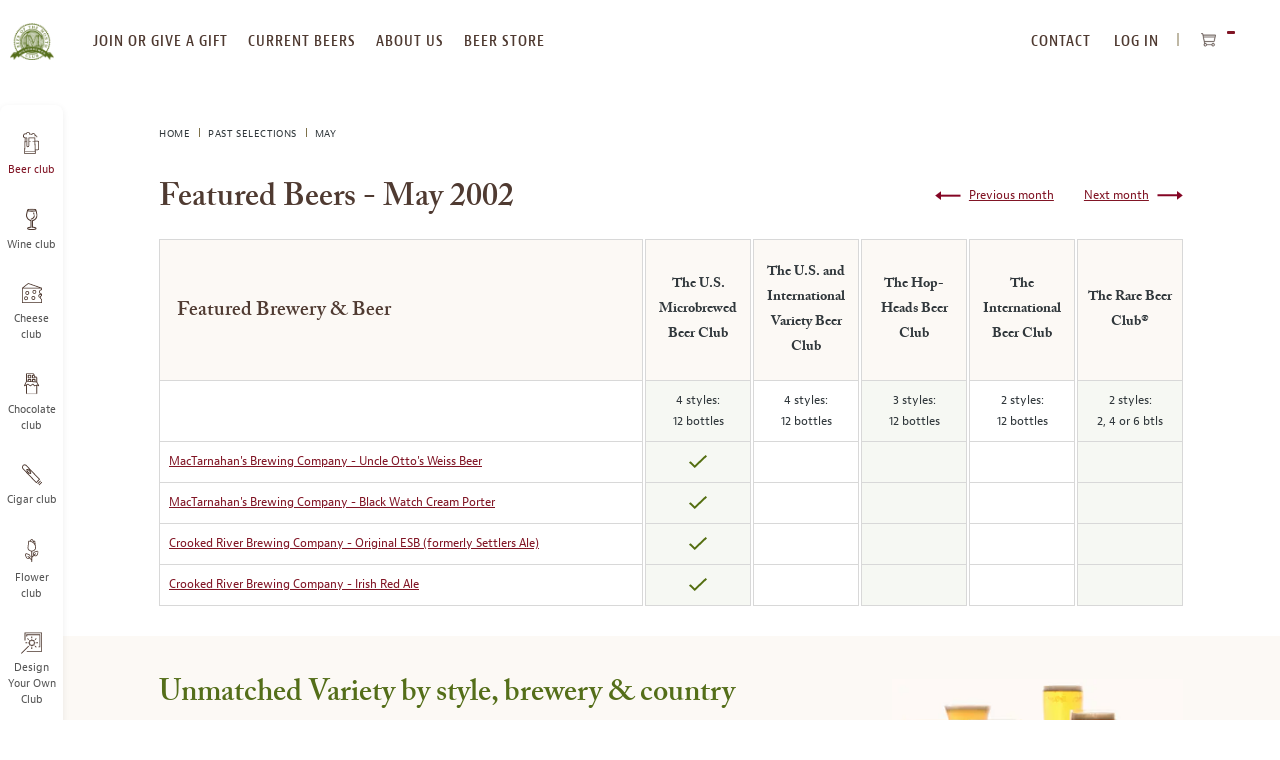

--- FILE ---
content_type: text/html; charset=UTF-8
request_url: https://www.beermonthclub.com/past-selections/2002/may
body_size: 21423
content:
<!doctype html>
<html lang="en">
    <head >
                
<meta charset="utf-8"/>
<meta name="title" content="May "/>
<meta name="description" content="May 2002 Featured Beers | Beer of the Month Club "/>
<meta name="robots" content="INDEX,FOLLOW"/>
<meta name="viewport" content="width=device-width, initial-scale=1, maximum-scale=10.0, user-scalable=yes"/>
<title>May 2002 Featured Beers | Beer of the Month Club</title>
<link  rel="stylesheet" type="text/css"  media="all" href="https://www.beermonthclub.com/static/version1763547527/frontend/Monthlyclubs/default/en_US/assets/css/base.css" />
<link  rel="stylesheet" type="text/css"  media="all" href="https://www.beermonthclub.com/static/version1763547527/frontend/Monthlyclubs/default/en_US/assets/css/main.css" />
<link  rel="stylesheet" type="text/css"  media="all" href="https://www.beermonthclub.com/static/version1763547527/frontend/Monthlyclubs/default/en_US/Monthlyclubs_Yotpo/css/style.css" />
<link  rel="stylesheet" type="text/css"  media="all" href="https://www.beermonthclub.com/static/version1763547527/frontend/Monthlyclubs/default/en_US/Scandiweb_ReCaptcha/css/recaptcha.css" />
<link  rel="stylesheet" type="text/css"  media="all" href="https://www.beermonthclub.com/static/version1763547527/frontend/Monthlyclubs/default/en_US/Scandiweb_Slider/css/slick.css" />
<link  rel="stylesheet" type="text/css"  media="all" href="https://www.beermonthclub.com/static/version1763547527/frontend/Monthlyclubs/default/en_US/Scandiweb_Slider/css/slick-theme.css" />
<link  rel="stylesheet" type="text/css"  media="all" href="https://www.beermonthclub.com/static/version1763547527/frontend/Monthlyclubs/default/en_US/Scandiweb_Slider/css/products.css" />








<link rel="preload" as="font" crossorigin="anonymous" href="https://www.beermonthclub.com/static/version1763547527/frontend/Monthlyclubs/default/en_US/fonts/woff2/BerninoSans-CondensedSemibold_0.woff2" />
<link rel="preload" as="font" crossorigin="anonymous" href="https://www.beermonthclub.com/static/version1763547527/frontend/Monthlyclubs/default/en_US/fonts/woff2/BerninoSans-CondensedBold_0.woff2" />
<link rel="preload" as="font" crossorigin="anonymous" href="https://www.beermonthclub.com/static/version1763547527/frontend/Monthlyclubs/default/en_US/fonts/woff2/BerninoSans-Semibold_0.woff2" />
<link rel="preload" as="font" crossorigin="anonymous" href="https://www.beermonthclub.com/static/version1763547527/frontend/Monthlyclubs/default/en_US/fonts/woff2/BerninoSans-Bold_0.woff2" />
<link rel="preload" as="font" crossorigin="anonymous" href="https://www.beermonthclub.com/static/version1763547527/frontend/Monthlyclubs/default/en_US/fonts/woff2/BerninoSans-Regular_0.woff2" />
<link rel="preload" as="font" crossorigin="anonymous" href="https://www.beermonthclub.com/static/version1763547527/frontend/Monthlyclubs/default/en_US/fonts/woff2/ACaslonPro-Regular.woff2" />
<link rel="preload" as="font" crossorigin="anonymous" href="https://www.beermonthclub.com/static/version1763547527/frontend/Monthlyclubs/default/en_US/fonts/woff2/ACaslonPro-Semibold.woff2" />
<link rel="preload" as="font" crossorigin="anonymous" href="https://www.beermonthclub.com/static/version1763547527/frontend/Monthlyclubs/default/en_US/fonts/woff2/ACaslonPro-Bold.woff2" />
<link rel="preload" as="font" crossorigin="anonymous" href="https://www.beermonthclub.com/static/version1763547527/frontend/Monthlyclubs/default/en_US/fonts/woff2/ACaslonPro-Italic.woff2" />
<link rel="preload" as="font" crossorigin="anonymous" href="https://www.beermonthclub.com/static/version1763547527/frontend/Monthlyclubs/default/en_US/fonts/woff2/ACaslonPro-SemiboldItalic.woff2" />
<link rel="preload" as="font" crossorigin="anonymous" href="https://www.beermonthclub.com/static/version1763547527/frontend/Monthlyclubs/default/en_US/fonts/woff2/ACaslonPro-BoldItalic.woff2" />
<link  rel="canonical" href="https://www.beermonthclub.com/past-selections/2002/may" />
<link  rel="icon" type="image/x-icon" href="https://www.beermonthclub.com/media/favicon/stores/12/Hop-Logo-green.png" />
<link  rel="shortcut icon" type="image/x-icon" href="https://www.beermonthclub.com/media/favicon/stores/12/Hop-Logo-green.png" />
<!-- Start VWO Async SmartCode -->
<link rel="preconnect" href="https://dev.visualwebsiteoptimizer.com" />
<script type='text/javascript' id='vwoCode' data-rocketjavascript="false">
window._vwo_code || (function() {
var account_id=994836,
version=2.1,
settings_tolerance=2000,
hide_element='body',
hide_element_style = 'opacity:0 !important;filter:alpha(opacity=0) !important;background:none !important;transition:none !important;',
/* DO NOT EDIT BELOW THIS LINE */
f=false,w=window,d=document,v=d.querySelector('#vwoCode'),cK='_vwo_'+account_id+'_settings',cc={};try{var c=JSON.parse(localStorage.getItem('_vwo_'+account_id+'_config'));cc=c&&typeof c==='object'?c:{}}catch(e){}var stT=cc.stT==='session'?w.sessionStorage:w.localStorage;code={nonce:v&&v.nonce,use_existing_jquery:function(){return typeof use_existing_jquery!=='undefined'?use_existing_jquery:undefined},library_tolerance:function(){return typeof library_tolerance!=='undefined'?library_tolerance:undefined},settings_tolerance:function(){return cc.sT||settings_tolerance},hide_element_style:function(){return'{'+(cc.hES||hide_element_style)+'}'},hide_element:function(){if(performance.getEntriesByName('first-contentful-paint')[0]){return''}return typeof cc.hE==='string'?cc.hE:hide_element},getVersion:function(){return version},finish:function(e){if(!f){f=true;var t=d.getElementById('_vis_opt_path_hides');if(t)t.parentNode.removeChild(t);if(e)(new Image).src='https://dev.visualwebsiteoptimizer.com/ee.gif?a='+account_id+e}},finished:function(){return f},addScript:function(e){var t=d.createElement('script');t.type='text/javascript';if(e.src){t.src=e.src}else{t.text=e.text}v&&t.setAttribute('nonce',v.nonce);d.getElementsByTagName('head')[0].appendChild(t)},load:function(e,t){var n=this.getSettings(),i=d.createElement('script'),r=this;t=t||{};if(n){i.textContent=n;d.getElementsByTagName('head')[0].appendChild(i);if(!w.VWO||VWO.caE){stT.removeItem(cK);r.load(e)}}else{var o=new XMLHttpRequest;o.open('GET',e,true);o.withCredentials=!t.dSC;o.responseType=t.responseType||'text';o.onload=function(){if(t.onloadCb){return t.onloadCb(o,e)}if(o.status===200||o.status===304){_vwo_code.addScript({text:o.responseText})}else{_vwo_code.finish('&e=loading_failure:'+e)}};o.onerror=function(){if(t.onerrorCb){return t.onerrorCb(e)}_vwo_code.finish('&e=loading_failure:'+e)};o.send()}},getSettings:function(){try{var e=stT.getItem(cK);if(!e){return}e=JSON.parse(e);if(Date.now()>e.e){stT.removeItem(cK);return}return e.s}catch(e){return}},init:function(){if(d.URL.indexOf('__vwo_disable__')>-1)return;var e=this.settings_tolerance();w._vwo_settings_timer=setTimeout(function(){_vwo_code.finish();stT.removeItem(cK)},e);var t;if(this.hide_element()!=='body'){t=d.createElement('style');var n=this.hide_element(),i=n?n+this.hide_element_style():'',r=d.getElementsByTagName('head')[0];t.setAttribute('id','_vis_opt_path_hides');v&&t.setAttribute('nonce',v.nonce);t.setAttribute('type','text/css');if(t.styleSheet)t.styleSheet.cssText=i;else t.appendChild(d.createTextNode(i));r.appendChild(t)}else{t=d.getElementsByTagName('head')[0];var i=d.createElement('div');i.style.cssText='z-index: 2147483647 !important;position: fixed !important;left: 0 !important;top: 0 !important;width: 100% !important;height: 100% !important;background: white !important;display: block !important;';i.setAttribute('id','_vis_opt_path_hides');i.classList.add('_vis_hide_layer');t.parentNode.insertBefore(i,t.nextSibling)}var o=window._vis_opt_url||d.URL,s='https://dev.visualwebsiteoptimizer.com/j.php?a='+account_id+'&u='+encodeURIComponent(o)+'&vn='+version;if(w.location.search.indexOf('_vwo_xhr')!==-1){this.addScript({src:s})}else{this.load(s+'&x=true')}}};w._vwo_code=code;code.init();})();
</script>
<!-- End VWO Async SmartCode -->

<meta name="google-site-verification" content="zgxniVXrci3KaGy1tPSrZAnDRLS64hqsZSoyKJmNnC4" />
<meta name="p:domain_verify" content="87529bb2490368443de8e8e512c6efcc"/>
<meta name="msvalidate.01" content="32B031A46C931AB9EF37E9D5D98476C9" />

<!-- Start of Sleeknote signup and lead generation tool - www.sleeknote.com -->

<!-- End of Sleeknote signup and lead generation tool - www.sleeknote.com -->
            
<!-- Pinterest Tag Base Code -->

<noscript>
<img height="1" width="1" style="display:none;" alt=""
src="https://ct.pinterest.com/v3/?tid=2615396886604&noscript=1" />
</noscript>
<!-- End Pinterest Tag Base Code -->

<!-- Google Tag Manager -->

<!-- End Google Tag Manager -->




<meta property="og:type" content="product.group"/>
<meta property="og:title" content="May&#x20;2002&#x20;Featured&#x20;Beers&#x20;&#x7C;&#x20;Beer&#x20;of&#x20;the&#x20;Month&#x20;Club"/>
<meta property="og:description" content="May&#x20;2002&#x20;Featured&#x20;Beers&#x20;&#x7C;&#x20;Beer&#x20;of&#x20;the&#x20;Month&#x20;Club&#x20;"/>
<meta property="og:url" content="https://www.beermonthclub.com/past-selections/2002/may"/>
<meta property="og:site_name" content="The Microbrewed Beer of the Month Club"/>
    </head>
    <body data-container="body"
          data-mage-init='{"loaderAjax": {}, "loader": { "icon": "https://www.beermonthclub.com/static/version1763547527/frontend/Monthlyclubs/default/en_US/images/loader-2.gif"}}'
        class="beer page-products categorypath-past-selections-2002-may category-may catalog-category-view page-layout-2columns-left" id="html-body">
        



    <noscript>
        <div class="message global noscript">
            <div class="content">
                <p>
                    <strong>JavaScript seems to be disabled in your browser.</strong>
                    <span>
                        For the best experience on our site, be sure to turn on Javascript in your browser.                    </span>
                </p>
            </div>
        </div>
    </noscript>






<!-- Google Tag Manager (noscript) -->
<noscript><iframe src="https://www.googletagmanager.com/ns.html?id=GTM-5WXGMTR"
height="0" width="0" style="display:none;visibility:hidden"></iframe></noscript>
<!-- End Google Tag Manager (noscript) --><div class="page-wrapper"><a id="skip-to-content" class="button red outline action skip maincontent"
   href="#maincontent">
    <span>
        Skip to Content    </span>
</a><header class="page-header"><div class="header content">


</div><span data-action="toggle-nav" class="action nav-toggle"><span>Toggle Nav</span></span>
<a
    class="logo"
    href="https://www.beermonthclub.com/"
    title="The&#x20;Microbrewed&#x20;Beer&#x20;of&#x20;the&#x20;Month&#x20;Club"
    aria-label="store logo">
    
<picture>
            <source type="image/webp" srcset="https://www.beermonthclub.com/media/logo/stores/12/beer-club-logo-transparent-200x164.webp">
        <source type="image/png" srcset="https://www.beermonthclub.com/media/logo/stores/12/beer-club-logo-transparent-200x164.png">
    <img loading="lazy" src="https://www.beermonthclub.com/media/logo/stores/12/beer-club-logo-transparent-200x164.png"
         title="The&#x20;Microbrewed&#x20;Beer&#x20;of&#x20;the&#x20;Month&#x20;Club"
         alt="The&#x20;Microbrewed&#x20;Beer&#x20;of&#x20;the&#x20;Month&#x20;Club"
                             loading="lazy" /></picture>

</a>
<div class="top-website-container">
<div class="mobile-menu-header hidden-desktop">
    <div class="row">
                    <div class="col-m-6">
                <div class="margin-horizontal-s">
                    <a href="https://www.beermonthclub.com/customer/account/login/"                            class="button flat green margin-vertical-none">
                        Log In                    </a>
                </div>
            </div>
            <div class="col-m-6">
                <div class="margin-horizontal-s">
                    <a href="https://www.beermonthclub.com/customer/account/create/" class="button flat green margin-vertical-none">
                        register
                    </a>
                </div>
            </div>
            </div>
    <div class="row" style="padding: 10px;"></div></div>

<nav class="navigation top-website-menu">
    <ul>
        <li  class="level0 hidden-desktop first level-top"><a href="https://www.beermonthclub.com/join-or-give-a-gift-membership"  class="level-top" ><span>Join or give a gift membership</span></a></li><li  class="level0 hidden-mobile level-top"><a href="https://www.beermonthclub.com/join-or-give-a-gift-membership"  class="level-top" ><span>join or give a gift</span></a></li><li  class="level0 level-top"><a href="https://www.beermonthclub.com/current-beers"  class="level-top" ><span>current beers</span></a></li><li  class="level0 level-top"><a href="https://www.beermonthclub.com/about-us"  class="level-top" ><span>about us</span></a></li><li  class="level0 hidden-mobile level-top"><a href="https://www.beermonthclub.com/reorder-your-favorites"  class="level-top" ><span>beer store</span></a></li><li  class="level0 hidden-desktop level-top"><a href="https://www.beermonthclub.com/reorder-your-favorites"  class="level-top" ><span>Beer Store</span></a></li><li  class="level0 hidden-desktop level-top"><a href="https://www.beermonthclub.com/contact"  class="level-top" ><span>Contact Us</span></a></li><li  class="level0 hidden-desktop level-top"><a href="https://www.beermonthclub.com/our-beer-selection-process"  class="level-top" ><span>Our Beer Selection Process</span></a></li><li  class="level0 hidden-desktop level-top"><a href="https://www.beermonthclub.com/design-your-own"  class="level-top" ><span>Design Your Own Club</span></a></li><li  class="level0 hidden-desktop level-top"><a href="https://www.beermonthclub.com/faq"  class="level-top" ><span>faq</span></a></li><li  class="level0 hidden-desktop last level-top"><a href="https://www.beermonthclub.com/gift-announcement"  class="level-top" ><span>Send a gift announcement</span></a></li>    </ul>
</nav>
<div class="header-navigation-additional">
<nav class="navigation top-right-menu" role="navigation">
    <ul>
        <li class="first level-top">
            <a
                href="https://www.beermonthclub.com/contact"
                class="level-top ui-corner-all">
                <span>CONTACT</span>
            </a>
        </li>
        <li class="authorization-link" data-label="or">
    <a href="https://www.beermonthclub.com/customer/account/login/"        class="level-top ui-corner-all">
        Log In    </a>
</li>
    </ul>
</nav>

<div data-block="minicart" class="minicart-wrapper">
    <button class="action showcart" data-bind="scope: 'minicart_content'">
        <span class="text">My Cart</span>
        <span class="counter qty empty"
              data-bind="css: { empty: !!getCartParam('summary_count') == false && !isLoading() },
               blockLoader: isLoading">
            <span class="counter-number" aria-hidden="true"><!-- ko text: getCartParam('summary_count') --><!-- /ko --></span>
            <span class="counter-label sr-only">
            <!-- ko text: getCartParam('summary_count') --><!-- /ko -->
            <!-- ko i18n: 'items in cart' --><!-- /ko -->
            </span>
        </span>
    </button>
            <div class="block block-minicart"
             data-role="dropdownDialog"
             data-mage-init='{"dropdownDialog":{
                "appendTo":"[data-block=minicart]",
                "triggerTarget":".showcart",
                "timeout": "2000",
                "closeOnMouseLeave": false,
                "closeOnEscape": true,
                "triggerClass":"active",
                "parentClass":"active",
                "buttons":[]}}'>
            <div id="minicart-content-wrapper" data-bind="scope: 'minicart_content'">
                <!-- ko template: getTemplate() --><!-- /ko -->
            </div>
                    </div>
            
</div>
</div><div class="mobile-header hidden-desktop">
    <div class="open-close"></div>
    <div class="headings">
        <a href="https://www.beermonthclub.com/" class="heading-link">
            <p class="heading-title-small">The Microbrewed</p>
            <p class="heading-title">Beer of the Month Club</p>
        </a>
    </div>
</div>
</div><div class="top-website-container top-website-cta-container hidden">
</div><div class="left-website-container"><div class="store-switcher-heading hidden-desktop">
    <p>checkout our other monthly clubs</p>
</div>

<nav class="navigation left-website-menu">
    <ul>
        <li  class="level0 beer first active level-top"><a href="https://www.beermonthclub.com"  class="level-top" ><span>Beer club</span></a></li><li  class="level0 wine level-top"><a href="https://www.winemonthclub.com"  class="level-top" ><span>Wine club</span></a></li><li  class="level0 cheese level-top"><a href="https://www.cheesemonthclub.com"  class="level-top" ><span>Cheese club</span></a></li><li  class="level0 chocolate level-top"><a href="https://www.chocolatemonthclub.com"  class="level-top" ><span>Chocolate club</span></a></li><li  class="level0 cigar level-top"><a href="https://www.cigarmonthclub.com"  class="level-top" ><span>Cigar club</span></a></li><li  class="level0 flowers level-top"><a href="https://www.flowermonthclub.com"  class="level-top" ><span>Flower club</span></a></li><li  class="level0 dyoc last level-top"><a href="https://www.beermonthclub.com/design-your-own"  class="level-top" ><span>Design Your Own Club</span></a></li>    </ul>
</nav>
<div class="menu-close hidden-desktop">
    <span class="m-text-center">CLOSE MENU</span>
</div></div>

</header><div class="page messages"><div data-placeholder="messages"></div>

<div data-bind="scope: 'messages'">
    <!-- ko if: cookieMessages && cookieMessages.length > 0 -->
    <div aria-atomic="true" role="alert" data-bind="foreach: { data: cookieMessages, as: 'message' }" class="messages">
        <div data-bind="attr: {
            class: 'message-' + message.type + ' ' + message.type + ' message',
            'data-ui-id': 'message-' + message.type
        }">
            <div role="status" data-bind="html: $parent.prepareMessageForHtml(message.text)"></div>
        </div>
    </div>
    <!-- /ko -->

    <!-- ko if: messages().messages && messages().messages.length > 0 -->
    <div aria-atomic="true" role="alert" class="messages" data-bind="foreach: {
        data: messages().messages, as: 'message'
    }">
        <div data-bind="attr: {
            class: 'message-' + message.type + ' ' + message.type + ' message',
            'data-ui-id': 'message-' + message.type
        }">
            <div role="status" data-bind="html: $parent.prepareMessageForHtml(message.text)"></div>
        </div>
    </div>
    <!-- /ko -->
</div>

</div><main id="maincontent" class="page-main"><div class="breadcrumbs">
    <ul class="items">
                    <li class="item home">
                            <a href="https://www.beermonthclub.com/"
                   title="Home">
                    Home                </a>
                        </li>
                    <li class="item category27">
                            <a href="https://www.beermonthclub.com/past-selections"
                   title="Past Selections">
                    Past Selections                </a>
                        </li>
                    <li class="item category612">
                            <strong>May</strong>
                        </li>
            </ul>
</div>
<a id="contentarea"></a>
<div class="columns"><div class="column main"><input name="form_key" type="hidden" value="hvCFaukh1VPjd9jy" />




<div id="monkey_campaign" style="display:none;"
     data-mage-init='{"campaigncatcher":{"checkCampaignUrl": "https://www.beermonthclub.com/mailchimp/campaign/check/"}}'>
</div><!-- Yotpo - Add body class -->

<!--/ Yotpo - Add body class -->
<!-- Yotpo - Widget Script -->

<!--/ Yotpo - Widget Script -->





<div class="category-view newsletter-category-view">
            <div class="block hero-block with-breadcrumb padding-bottom-none m-margin-bottom-xxxl d-padding-right-xxl">
            <div class="row">
                <div class="col-8 d-padding-top-huge">
                    <h1 class="color-brown m-margin-vertical-m d-margin-bottom-l">Featured Beers - May 2002</h1>
                </div>
                <div class="col-4 content-month-links text-right m-text-center">
                        <div class="month-links m-margin-top-xxl">
                    <a href="https://www.beermonthclub.com/past-selections/2002/june" class="next-month underline">
                <span>Next month</span>
            </a>
                            <a href="https://www.beermonthclub.com/past-selections/2002/apr" class="prev-month underline">
                <span>Previous month</span>
            </a>
            </div>
                </div>
            </div>
        </div>
        <div class="block padding-bottom-none d-padding-top-none">
        <div class="row">
            <div class="col-12">
                    <div class="featured-beer-list">
                                                                                                                    <div class="group1 beer-item m-text-center padding-vertical-m padding-horizontal-l">
                            <a class="scroll-to" href="#mactarnahans-uncle-ottos-weiss-beer">MacTarnahan's Brewing Company - Uncle Otto's Weiss Beer</a>
                        </div>
                                                                                                                                                                                                                                                                                                                                                                                                                                                                                                                                        <div class="group1 beer-item m-text-center padding-vertical-m padding-horizontal-l">
                            <a class="scroll-to" href="#mactarnahans-black-watch-cream-porter">MacTarnahan's Brewing Company - Black Watch Cream Porter</a>
                        </div>
                                                                                                                                                                                                                                                                                                                                                                                                                                                                                                                                        <div class="group1 beer-item m-text-center padding-vertical-m padding-horizontal-l">
                            <a class="scroll-to" href="#crooked-river-original-esb">Crooked River Brewing Company - Original ESB (formerly Settlers Ale)</a>
                        </div>
                                                                                                                                                                                                                                                                                                                                                                                                                                                                                                                                        <div class="group1 beer-item m-text-center padding-vertical-m padding-horizontal-l">
                            <a class="scroll-to" href="#crooked-river-irish-red-ale">Crooked River Brewing Company - Irish Red Ale</a>
                        </div>
                                                                                                                                                                                                                                                                                                                                                                                                                                </div>
    <table class="featured-product-table sliding-table">
        <thead>
<tr>
    <th id="featured" class="hidden-mobile milk">
        <h2 class="color-brown font-xl padding-left-s">Featured Brewery & Beer</h2>
    </th>
    <th class="spacer">&nbsp;</th>
    <th id="featured1" class="featured-beer-section d-padding-vertical-l d-padding-horizontal-m accordion disable-desktop milk">
        <div class="beer-column-title">The U.S. Microbrewed Beer Club</div>
    </th>
    <th class="featured-club-beers accordion-content milk"></th>
    <th class="spacer">&nbsp;</th>
    <th id="featured2" class="featured-beer-section d-padding-vertical-l d-padding-horizontal-m accordion disable-desktop milk">
        <div class="beer-column-title">The U.S. and International Variety Beer Club</div>
    </th>
    <th class="featured-club-beers accordion-content milk"></th>
    <th class="spacer">&nbsp;</th>
    <th id="featured3" class="featured-beer-section d-padding-vertical-l d-padding-horizontal-m accordion disable-desktop milk">
        <div class="beer-column-title">The Hop-Heads Beer Club</div>
    </th>
    <th class="featured-club-beers accordion-content milk"></th>
    <th class="spacer">&nbsp;</th>
    <th id="featured4" class="featured-beer-section d-padding-vertical-l d-padding-horizontal-m accordion disable-desktop milk">
        <div class="beer-column-title">The International Beer Club</div>
    </th>
    <th class="featured-club-beers accordion-content milk"></th>
    <th class="spacer">&nbsp;</th>
    <th id="featured5" class="featured-beer-section d-padding-vertical-l d-padding-horizontal-m accordion disable-desktop milk">
        <div class="beer-column-title">The Rare Beer Club®</div>
    </th>
    <th class="featured-club-beers accordion-content milk"></th>
</tr>
<tr>
    <th>&nbsp;</th>
    <th class="spacer">&nbsp;</th>
    <th id="group1" headers="featured1" class="beer-count group1">
        <p>4 styles:</p>
        <p>12 bottles</p>
    </th>
    <th class="spacer">&nbsp;</th>
    <th id="group2" headers="featured2" class="beer-count group2">
        <p>4 styles:</p>
        <p>12 bottles</p>
    </th>
    <th class="spacer">&nbsp;</th>
    <th id="group3" headers="featured3" class="beer-count group3">
        <p>3 styles:</p>
        <p>12 bottles</p>
    </th>
    <th class="spacer">&nbsp;</th>
    <th id="group4" headers="featured4" class="beer-count group4">
        <p>2 styles:</p>
        <p>12 bottles</p>
    </th>
    <th class="spacer">&nbsp;</th>
    <th id="group5" headers="featured5" class="beer-count group5">
        <p>2 styles:</p>
        <p>2, 4 or 6 btls</p>
    </th>
</tr>
</thead>
        <tbody class="hidden-mobile">
                            <tr>
                                        <th scope="row" headers="featured">
                       <a class="scroll-to" href="#mactarnahans-uncle-ottos-weiss-beer">MacTarnahan's Brewing Company - Uncle Otto's Weiss Beer</a>
                    </th>
                                                                <td class="spacer">&nbsp;</td>
                                                                                <td headers="featured1 group1">
                                                                    <img src="https://www.beermonthclub.com/static/version1763547527/frontend/Monthlyclubs/default/en_US/images/etc/check/mark-yes.svg" alt='Available'>
                                                            </td>
                                                                                                                        <td class="spacer">&nbsp;</td>
                                                                                <td headers="featured2 group2">
                                                                    &nbsp;
                                                            </td>
                                                                                                                        <td class="spacer">&nbsp;</td>
                                                                                <td headers="featured3 group3">
                                                                    &nbsp;
                                                            </td>
                                                                                                                        <td class="spacer">&nbsp;</td>
                                                                                <td headers="featured4 group4">
                                                                    &nbsp;
                                                            </td>
                                                                                                                        <td class="spacer">&nbsp;</td>
                                                                                <td headers="featured5 group5">
                                                                    &nbsp;
                                                            </td>
                                                                                                                </tr>
                            <tr>
                                        <th scope="row" headers="featured">
                       <a class="scroll-to" href="#mactarnahans-black-watch-cream-porter">MacTarnahan's Brewing Company - Black Watch Cream Porter</a>
                    </th>
                                                                <td class="spacer">&nbsp;</td>
                                                                                <td headers="featured1 group1">
                                                                    <img src="https://www.beermonthclub.com/static/version1763547527/frontend/Monthlyclubs/default/en_US/images/etc/check/mark-yes.svg" alt='Available'>
                                                            </td>
                                                                                                                        <td class="spacer">&nbsp;</td>
                                                                                <td headers="featured2 group2">
                                                                    &nbsp;
                                                            </td>
                                                                                                                        <td class="spacer">&nbsp;</td>
                                                                                <td headers="featured3 group3">
                                                                    &nbsp;
                                                            </td>
                                                                                                                        <td class="spacer">&nbsp;</td>
                                                                                <td headers="featured4 group4">
                                                                    &nbsp;
                                                            </td>
                                                                                                                        <td class="spacer">&nbsp;</td>
                                                                                <td headers="featured5 group5">
                                                                    &nbsp;
                                                            </td>
                                                                                                                </tr>
                            <tr>
                                        <th scope="row" headers="featured">
                       <a class="scroll-to" href="#crooked-river-original-esb">Crooked River Brewing Company - Original ESB (formerly Settlers Ale)</a>
                    </th>
                                                                <td class="spacer">&nbsp;</td>
                                                                                <td headers="featured1 group1">
                                                                    <img src="https://www.beermonthclub.com/static/version1763547527/frontend/Monthlyclubs/default/en_US/images/etc/check/mark-yes.svg" alt='Available'>
                                                            </td>
                                                                                                                        <td class="spacer">&nbsp;</td>
                                                                                <td headers="featured2 group2">
                                                                    &nbsp;
                                                            </td>
                                                                                                                        <td class="spacer">&nbsp;</td>
                                                                                <td headers="featured3 group3">
                                                                    &nbsp;
                                                            </td>
                                                                                                                        <td class="spacer">&nbsp;</td>
                                                                                <td headers="featured4 group4">
                                                                    &nbsp;
                                                            </td>
                                                                                                                        <td class="spacer">&nbsp;</td>
                                                                                <td headers="featured5 group5">
                                                                    &nbsp;
                                                            </td>
                                                                                                                </tr>
                            <tr>
                                        <th scope="row" headers="featured">
                       <a class="scroll-to" href="#crooked-river-irish-red-ale">Crooked River Brewing Company - Irish Red Ale</a>
                    </th>
                                                                <td class="spacer">&nbsp;</td>
                                                                                <td headers="featured1 group1">
                                                                    <img src="https://www.beermonthclub.com/static/version1763547527/frontend/Monthlyclubs/default/en_US/images/etc/check/mark-yes.svg" alt='Available'>
                                                            </td>
                                                                                                                        <td class="spacer">&nbsp;</td>
                                                                                <td headers="featured2 group2">
                                                                    &nbsp;
                                                            </td>
                                                                                                                        <td class="spacer">&nbsp;</td>
                                                                                <td headers="featured3 group3">
                                                                    &nbsp;
                                                            </td>
                                                                                                                        <td class="spacer">&nbsp;</td>
                                                                                <td headers="featured4 group4">
                                                                    &nbsp;
                                                            </td>
                                                                                                                        <td class="spacer">&nbsp;</td>
                                                                                <td headers="featured5 group5">
                                                                    &nbsp;
                                                            </td>
                                                                                                                </tr>
                    </tbody>
    </table>
                                    <p class="newsletter-note margin-vertical-xxl">
                                            </p>
                            </div>
        </div>
    </div>
    <div class="promo-block hidden-mobile">
        <div class="block milk discover-five-clubs-milk">
    <div class="row">
        
<picture>
            <source type="image/webp" srcset="https://www.beermonthclub.com/media/wysiwyg/beer/content/beer-unmatched-variety-image-milk.webp">
        <source type="image/png" srcset="https://www.beermonthclub.com/media/wysiwyg/beer/content/beer-unmatched-variety-image-milk.png">
    
<picture>
            <source type="image/webp" srcset="https://www.beermonthclub.com/media/wysiwyg/beer/content/beer-unmatched-variety-image-milk.webp">
        <source type="image/png" srcset="https://www.beermonthclub.com/media/wysiwyg/beer/content/beer-unmatched-variety-image-milk.png">
    <img loading="lazy" class="image-overflow" src="https://www.beermonthclub.com/media/wysiwyg/beer/content/beer-unmatched-variety-image-milk.png" alt="Unmatched Variety by Style, Brewery & Country" /width="341" height="215"  loading="lazy"  loading="lazy" ></picture>
</picture>

        <div class="col-8 col-m-12 m-text-center">
            <h2>Unmatched Variety by style, brewery & country</h2>
            <p class="margin-top-s">
                Choose from Five different Beer Clubs offering unmatched variety by brewery, <br />
                country of origin, and beer style to suit your specific tastes.
            </p>
            <a href="https://www.beermonthclub.com/join-or-give-a-gift-membership" class="flat button red margin-top-xl">DISCOVER OUR FIVE CLUBS</a>
        </div>
    </div>
</div>
    </div>
    <div class="block m-padding-top-none d-padding-top-xxl">
        <div class="row">
            <div class="col-12">
                
<div class="past-selection-products">
                    <div role="group" class="card brown m-padding-horizontal-m m-margin-bottom-l d-padding-top-xl d-margin-bottom-xxl" id="mactarnahans-uncle-ottos-weiss-beer" aria-label="product">
            <div class="header-content">
                <div class="card-image m-padding-top-s d-margin-right-xxl d-margin-top-m">
                                            
<picture>
            <source type="image/webp" srcset="https://www.beermonthclub.com/media/wysiwyg/country_flags/flag_united_states.webp">
        <source type="image/png" srcset="https://www.beermonthclub.com/media/wysiwyg/country_flags/flag_united_states.png">
    
<picture>
            <source type="image/webp" srcset="https://www.beermonthclub.com/media/wysiwyg/country_flags/flag_united_states.webp">
        <source type="image/png" srcset="https://www.beermonthclub.com/media/wysiwyg/country_flags/flag_united_states.png">
    
<picture>
            <source type="image/webp" srcset="https://www.beermonthclub.com/media/wysiwyg/country_flags/flag_united_states.webp">
        <source type="image/png" srcset="https://www.beermonthclub.com/media/wysiwyg/country_flags/flag_united_states.png">
    
<picture>
            <source type="image/webp" srcset="https://www.beermonthclub.com/media/wysiwyg/country_flags/flag_united_states.webp">
        <source type="image/png" srcset="https://www.beermonthclub.com/media/wysiwyg/country_flags/flag_united_states.png">
    <img class="flag-icon" src="https://www.beermonthclub.com/media/wysiwyg/country_flags/flag_united_states.png"
                             alt="" loading="lazy"  loading="lazy"  loading="lazy"  loading="lazy" ></picture>
</picture>
</picture>
</picture>

                                        <a href="https://www.beermonthclub.com/mactarnahans-uncle-ottos-weiss-beer" class="m-margin-vertical-l past-selection-pdp-link"
                       title="MacTarnahan&#039;s Brewing Company - Uncle Otto&#039;s Weiss Beer"
                       number="1">
                        
<picture>
            <source type="image/webp" srcset="https://www.beermonthclub.com/media/catalog/product/placeholder/stores/12/beer_imagenotfound_2.webp">
        <source type="image/png" srcset="https://www.beermonthclub.com/media/catalog/product/placeholder/stores/12/beer_imagenotfound_2.png">
    <img class="product-image" src="https://www.beermonthclub.com/media/catalog/product/placeholder/stores/12/beer_imagenotfound_2.png"
                             alt="MacTarnahan&#039;s Brewing Company - Uncle Otto&#039;s Weiss Beer" loading="lazy" ></picture>

                    </a>
                </div>
                                <div class="card-heading hidden-desktop">
                    <a href="https://www.beermonthclub.com/mactarnahans-uncle-ottos-weiss-beer"
                       title="MacTarnahan&#039;s Brewing Company - Uncle Otto&#039;s Weiss Beer"
                       class="past-selection-pdp-link"
                       number="1">
                        <h3 class="color-red m-text-center padding-left-none">
                            MacTarnahan&#039;s Brewing Company - Uncle Otto&#039;s Weiss Beer                        </h3>
                    </a>
                </div>
                <div class="header-right-content">
                    <div class="card-heading hidden-mobile d-margin-bottom-xs">
                        <a href="https://www.beermonthclub.com/mactarnahans-uncle-ottos-weiss-beer"
                           title="MacTarnahan&#039;s Brewing Company - Uncle Otto&#039;s Weiss Beer"
                           class="past-selection-pdp-link"
                           number="1">
                            <h4 class="color-red d-padding-top-xs">MacTarnahan&#039;s Brewing Company - Uncle Otto&#039;s Weiss Beer</h4>
                        </a>
                    </div>
                    <div class="card-content">
                            <div class="attribute-box">
        <div class="attribute-box-top">
            <ul>
                                                            <li>
                            <span class="attribute-left">ABV: </span>
                            <span class="attribute-right">4.0%</span>
                        </li>
                                                                                <li>
                            <span class="attribute-left">Int’l Bittering Units (IBUs): </span>
                            <span class="attribute-right">10</span>
                        </li>
                                                                                <li>
                            <span class="attribute-left">Serving Temperature: </span>
                            <span class="attribute-right">45-50° F</span>
                        </li>
                                                                                <li>
                            <span class="attribute-left">Country: </span>
                            <span class="attribute-right">United States</span>
                        </li>
                                                                                                                        </ul>
        </div>
    </div>
                    </div>
                </div>
            </div>
            <div class="card-bottom d-margin-top-xxl">
                <div class="product-description hidden-mobile">
                    This isn't your typical American wheat beer. Uncle Otto's Weiss Beer is a true Munich-style wheat beer. The use of wheat to brew a beer was not consistent with the inception of the 1516 Reinheitsgebot German Beer Purity Laws. However, wheat was reserved for use in the Royal Brewery. So for a few hundred years, wheat beers were actually consumed primarily by German royalty.<br><br>Fruit, spices, cloves, flowers, bananas; are all just a few of the ...                </div>
                <a href="https://www.beermonthclub.com/mactarnahans-uncle-ottos-weiss-beer" title="MacTarnahan&#039;s Brewing Company - Uncle Otto&#039;s Weiss Beer"
                   class="m-text-center margin-top-xl is-inline underline past-selection-pdp-link"
                   number="1">
                    Read More                </a>
                                                    <div class="product-bottom-stores m-margin-top-xl">
                        <div class="featured-container">
                            <span class="font-s is-inline m-margin-horizontal-auto padding-bottom-xs d-margin-horizontal-m">
                                Featured in                            </span>
                        </div>
                        <div class="bottom-buttons">
                                                            <a class="button outline red padding-horizontal-m m-margin-vertical-xs past-selection-pdp-link"
                                   href="https://www.beermonthclub.com/the-u-s-microbrewed-beer-club"
                                   number="1">
                                    U.S. Microbrewed Beer Club                                </a>
                                                    </div>
                    </div>
                            </div>
        </div>
                            <div role="group" class="card brown m-padding-horizontal-m m-margin-bottom-l d-padding-top-xl d-margin-bottom-xxl" id="mactarnahans-black-watch-cream-porter" aria-label="product">
            <div class="header-content">
                <div class="card-image m-padding-top-s d-margin-right-xxl d-margin-top-m">
                                            
<picture>
            <source type="image/webp" srcset="https://www.beermonthclub.com/media/wysiwyg/country_flags/flag_united_states.webp">
        <source type="image/png" srcset="https://www.beermonthclub.com/media/wysiwyg/country_flags/flag_united_states.png">
    
<picture>
            <source type="image/webp" srcset="https://www.beermonthclub.com/media/wysiwyg/country_flags/flag_united_states.webp">
        <source type="image/png" srcset="https://www.beermonthclub.com/media/wysiwyg/country_flags/flag_united_states.png">
    
<picture>
            <source type="image/webp" srcset="https://www.beermonthclub.com/media/wysiwyg/country_flags/flag_united_states.webp">
        <source type="image/png" srcset="https://www.beermonthclub.com/media/wysiwyg/country_flags/flag_united_states.png">
    
<picture>
            <source type="image/webp" srcset="https://www.beermonthclub.com/media/wysiwyg/country_flags/flag_united_states.webp">
        <source type="image/png" srcset="https://www.beermonthclub.com/media/wysiwyg/country_flags/flag_united_states.png">
    <img class="flag-icon" src="https://www.beermonthclub.com/media/wysiwyg/country_flags/flag_united_states.png"
                             alt="" loading="lazy"  loading="lazy"  loading="lazy"  loading="lazy" ></picture>
</picture>
</picture>
</picture>

                                        <a href="https://www.beermonthclub.com/mactarnahans-black-watch-cream-porter" class="m-margin-vertical-l past-selection-pdp-link"
                       title="MacTarnahan&#039;s Brewing Company - Black Watch Cream Porter"
                       number="2">
                        
<picture>
            <source type="image/webp" srcset="https://www.beermonthclub.com/media/catalog/product/placeholder/stores/12/beer_imagenotfound_2.webp">
        <source type="image/png" srcset="https://www.beermonthclub.com/media/catalog/product/placeholder/stores/12/beer_imagenotfound_2.png">
    <img class="product-image" src="https://www.beermonthclub.com/media/catalog/product/placeholder/stores/12/beer_imagenotfound_2.png"
                             alt="MacTarnahan&#039;s Brewing Company - Black Watch Cream Porter" loading="lazy" ></picture>

                    </a>
                </div>
                                <div class="card-heading hidden-desktop">
                    <a href="https://www.beermonthclub.com/mactarnahans-black-watch-cream-porter"
                       title="MacTarnahan&#039;s Brewing Company - Black Watch Cream Porter"
                       class="past-selection-pdp-link"
                       number="2">
                        <h3 class="color-red m-text-center padding-left-none">
                            MacTarnahan&#039;s Brewing Company - Black Watch Cream Porter                        </h3>
                    </a>
                </div>
                <div class="header-right-content">
                    <div class="card-heading hidden-mobile d-margin-bottom-xs">
                        <a href="https://www.beermonthclub.com/mactarnahans-black-watch-cream-porter"
                           title="MacTarnahan&#039;s Brewing Company - Black Watch Cream Porter"
                           class="past-selection-pdp-link"
                           number="2">
                            <h4 class="color-red d-padding-top-xs">MacTarnahan&#039;s Brewing Company - Black Watch Cream Porter</h4>
                        </a>
                    </div>
                    <div class="card-content">
                            <div class="attribute-box">
        <div class="attribute-box-top">
            <ul>
                                                            <li>
                            <span class="attribute-left">ABV: </span>
                            <span class="attribute-right">5.3%</span>
                        </li>
                                                                                <li>
                            <span class="attribute-left">Int’l Bittering Units (IBUs): </span>
                            <span class="attribute-right">28</span>
                        </li>
                                                                                <li>
                            <span class="attribute-left">Serving Temperature: </span>
                            <span class="attribute-right">38-43° F</span>
                        </li>
                                                                                <li>
                            <span class="attribute-left">Country: </span>
                            <span class="attribute-right">United States</span>
                        </li>
                                                                                                                        </ul>
        </div>
    </div>
                    </div>
                </div>
            </div>
            <div class="card-bottom d-margin-top-xxl">
                <div class="product-description hidden-mobile">
                    The Black Watch Cream Porter is a distinctively new style of porter, with a perfect balance between the classic Northwest and Celtic styles. MacTarnahans uses Pale, Caramel 15, and Caramel 40, along with Northern Brewer and East Kent Goldings hops to give this porter a well balanced, wonderful roasted flavor and aroma. Look for a prominent roasted aroma and slight caramel malty notes in the nose. When you take your first sip, you'll experience a ...                </div>
                <a href="https://www.beermonthclub.com/mactarnahans-black-watch-cream-porter" title="MacTarnahan&#039;s Brewing Company - Black Watch Cream Porter"
                   class="m-text-center margin-top-xl is-inline underline past-selection-pdp-link"
                   number="2">
                    Read More                </a>
                                                    <div class="product-bottom-stores m-margin-top-xl">
                        <div class="featured-container">
                            <span class="font-s is-inline m-margin-horizontal-auto padding-bottom-xs d-margin-horizontal-m">
                                Featured in                            </span>
                        </div>
                        <div class="bottom-buttons">
                                                            <a class="button outline red padding-horizontal-m m-margin-vertical-xs past-selection-pdp-link"
                                   href="https://www.beermonthclub.com/the-u-s-microbrewed-beer-club"
                                   number="2">
                                    U.S. Microbrewed Beer Club                                </a>
                                                    </div>
                    </div>
                            </div>
        </div>
                            <div role="group" class="card brown m-padding-horizontal-m m-margin-bottom-l d-padding-top-xl d-margin-bottom-xxl" id="crooked-river-irish-red-ale" aria-label="product">
            <div class="header-content">
                <div class="card-image m-padding-top-s d-margin-right-xxl d-margin-top-m">
                                            
<picture>
            <source type="image/webp" srcset="https://www.beermonthclub.com/media/wysiwyg/country_flags/flag_united_states.webp">
        <source type="image/png" srcset="https://www.beermonthclub.com/media/wysiwyg/country_flags/flag_united_states.png">
    
<picture>
            <source type="image/webp" srcset="https://www.beermonthclub.com/media/wysiwyg/country_flags/flag_united_states.webp">
        <source type="image/png" srcset="https://www.beermonthclub.com/media/wysiwyg/country_flags/flag_united_states.png">
    
<picture>
            <source type="image/webp" srcset="https://www.beermonthclub.com/media/wysiwyg/country_flags/flag_united_states.webp">
        <source type="image/png" srcset="https://www.beermonthclub.com/media/wysiwyg/country_flags/flag_united_states.png">
    
<picture>
            <source type="image/webp" srcset="https://www.beermonthclub.com/media/wysiwyg/country_flags/flag_united_states.webp">
        <source type="image/png" srcset="https://www.beermonthclub.com/media/wysiwyg/country_flags/flag_united_states.png">
    <img class="flag-icon" src="https://www.beermonthclub.com/media/wysiwyg/country_flags/flag_united_states.png"
                             alt="" loading="lazy"  loading="lazy"  loading="lazy"  loading="lazy" ></picture>
</picture>
</picture>
</picture>

                                        <a href="https://www.beermonthclub.com/crooked-river-irish-red-ale" class="m-margin-vertical-l past-selection-pdp-link"
                       title="Crooked River Brewing Company - Irish Red Ale"
                       number="3">
                        
<picture>
            <source type="image/webp" srcset="https://www.beermonthclub.com/media/catalog/product/cache/4a23958d211bd8aaca03736e9a09ec62/c/r/crooked-river-irish-red.webp">
        <source type="image/jpg" srcset="https://www.beermonthclub.com/media/catalog/product/cache/4a23958d211bd8aaca03736e9a09ec62/c/r/crooked-river-irish-red.jpg">
    <img class="product-image" src="https://www.beermonthclub.com/media/catalog/product/cache/4a23958d211bd8aaca03736e9a09ec62/c/r/crooked-river-irish-red.jpg"
                             alt="Crooked River Brewing Company - Irish Red Ale" loading="lazy" ></picture>

                    </a>
                </div>
                                <div class="card-heading hidden-desktop">
                    <a href="https://www.beermonthclub.com/crooked-river-irish-red-ale"
                       title="Crooked River Brewing Company - Irish Red Ale"
                       class="past-selection-pdp-link"
                       number="3">
                        <h3 class="color-red m-text-center padding-left-none">
                            Crooked River Brewing Company - Irish Red Ale                        </h3>
                    </a>
                </div>
                <div class="header-right-content">
                    <div class="card-heading hidden-mobile d-margin-bottom-xs">
                        <a href="https://www.beermonthclub.com/crooked-river-irish-red-ale"
                           title="Crooked River Brewing Company - Irish Red Ale"
                           class="past-selection-pdp-link"
                           number="3">
                            <h4 class="color-red d-padding-top-xs">Crooked River Brewing Company - Irish Red Ale</h4>
                        </a>
                    </div>
                    <div class="card-content">
                            <div class="attribute-box">
        <div class="attribute-box-top">
            <ul>
                                                            <li>
                            <span class="attribute-left">ABV: </span>
                            <span class="attribute-right">5.4%</span>
                        </li>
                                                                                <li>
                            <span class="attribute-left">Int’l Bittering Units (IBUs): </span>
                            <span class="attribute-right">18</span>
                        </li>
                                                                                <li>
                            <span class="attribute-left">Serving Temperature: </span>
                            <span class="attribute-right">40-45° F</span>
                        </li>
                                                                                <li>
                            <span class="attribute-left">Country: </span>
                            <span class="attribute-right">United States</span>
                        </li>
                                                                                                                        </ul>
        </div>
    </div>
                    </div>
                </div>
            </div>
            <div class="card-bottom d-margin-top-xxl">
                <div class="product-description hidden-mobile">
                    Crooked River brews this beer to highlight Cleveland's rich Irish heritage. The first thing you'll notice about this deep reddish brown ale is its wonderful, piquant, roasted malt aroma. Stephan uses 2-row pale, caramunich, biscuit, and wheat malts along with Cascade and Vanguard hops to produce this bold Irish Red. Look for loads of malt character in the flavor department too. You will notice, after you take your first sip, a sweet flavor at fir...                </div>
                <a href="https://www.beermonthclub.com/crooked-river-irish-red-ale" title="Crooked River Brewing Company - Irish Red Ale"
                   class="m-text-center margin-top-xl is-inline underline past-selection-pdp-link"
                   number="3">
                    Read More                </a>
                                                    <div class="product-bottom-stores m-margin-top-xl">
                        <div class="featured-container">
                            <span class="font-s is-inline m-margin-horizontal-auto padding-bottom-xs d-margin-horizontal-m">
                                Featured in                            </span>
                        </div>
                        <div class="bottom-buttons">
                                                            <a class="button outline red padding-horizontal-m m-margin-vertical-xs past-selection-pdp-link"
                                   href="https://www.beermonthclub.com/the-u-s-microbrewed-beer-club"
                                   number="3">
                                    U.S. Microbrewed Beer Club                                </a>
                                                    </div>
                    </div>
                            </div>
        </div>
                            <div role="group" class="card brown m-padding-horizontal-m m-margin-bottom-l d-padding-top-xl d-margin-bottom-xxl" id="crooked-river-original-esb" aria-label="product">
            <div class="header-content">
                <div class="card-image m-padding-top-s d-margin-right-xxl d-margin-top-m">
                                            
<picture>
            <source type="image/webp" srcset="https://www.beermonthclub.com/media/wysiwyg/country_flags/flag_united_states.webp">
        <source type="image/png" srcset="https://www.beermonthclub.com/media/wysiwyg/country_flags/flag_united_states.png">
    
<picture>
            <source type="image/webp" srcset="https://www.beermonthclub.com/media/wysiwyg/country_flags/flag_united_states.webp">
        <source type="image/png" srcset="https://www.beermonthclub.com/media/wysiwyg/country_flags/flag_united_states.png">
    
<picture>
            <source type="image/webp" srcset="https://www.beermonthclub.com/media/wysiwyg/country_flags/flag_united_states.webp">
        <source type="image/png" srcset="https://www.beermonthclub.com/media/wysiwyg/country_flags/flag_united_states.png">
    
<picture>
            <source type="image/webp" srcset="https://www.beermonthclub.com/media/wysiwyg/country_flags/flag_united_states.webp">
        <source type="image/png" srcset="https://www.beermonthclub.com/media/wysiwyg/country_flags/flag_united_states.png">
    <img class="flag-icon" src="https://www.beermonthclub.com/media/wysiwyg/country_flags/flag_united_states.png"
                             alt="" loading="lazy"  loading="lazy"  loading="lazy"  loading="lazy" ></picture>
</picture>
</picture>
</picture>

                                        <a href="https://www.beermonthclub.com/crooked-river-original-esb" class="m-margin-vertical-l past-selection-pdp-link"
                       title="Crooked River Brewing Company - Original ESB (formerly Settlers Ale)"
                       number="4">
                        
<picture>
            <source type="image/webp" srcset="https://www.beermonthclub.com/media/catalog/product/placeholder/stores/12/beer_imagenotfound_2.webp">
        <source type="image/png" srcset="https://www.beermonthclub.com/media/catalog/product/placeholder/stores/12/beer_imagenotfound_2.png">
    <img class="product-image" src="https://www.beermonthclub.com/media/catalog/product/placeholder/stores/12/beer_imagenotfound_2.png"
                             alt="Crooked River Brewing Company - Original ESB (formerly Settlers Ale)" loading="lazy" ></picture>

                    </a>
                </div>
                                <div class="card-heading hidden-desktop">
                    <a href="https://www.beermonthclub.com/crooked-river-original-esb"
                       title="Crooked River Brewing Company - Original ESB (formerly Settlers Ale)"
                       class="past-selection-pdp-link"
                       number="4">
                        <h3 class="color-red m-text-center padding-left-none">
                            Crooked River Brewing Company - Original ESB (formerly Settlers Ale)                        </h3>
                    </a>
                </div>
                <div class="header-right-content">
                    <div class="card-heading hidden-mobile d-margin-bottom-xs">
                        <a href="https://www.beermonthclub.com/crooked-river-original-esb"
                           title="Crooked River Brewing Company - Original ESB (formerly Settlers Ale)"
                           class="past-selection-pdp-link"
                           number="4">
                            <h4 class="color-red d-padding-top-xs">Crooked River Brewing Company - Original ESB (formerly Settlers Ale)</h4>
                        </a>
                    </div>
                    <div class="card-content">
                            <div class="attribute-box">
        <div class="attribute-box-top">
            <ul>
                                                            <li>
                            <span class="attribute-left">ABV: </span>
                            <span class="attribute-right">5.9%</span>
                        </li>
                                                                                <li>
                            <span class="attribute-left">Int’l Bittering Units (IBUs): </span>
                            <span class="attribute-right">35</span>
                        </li>
                                                                                <li>
                            <span class="attribute-left">Serving Temperature: </span>
                            <span class="attribute-right">50-55° F</span>
                        </li>
                                                                                <li>
                            <span class="attribute-left">Country: </span>
                            <span class="attribute-right">United States</span>
                        </li>
                                                                                                                        </ul>
        </div>
    </div>
                    </div>
                </div>
            </div>
            <div class="card-bottom d-margin-top-xxl">
                <div class="product-description hidden-mobile">
                    Now this is what we call an Extra Special Bitter! This ESB is a rich, amber colored ale, brewed in the English tradition. There are so many hops in this beer, it borderlines on an IPA. One sip of Crooked River's Flagship beer and you'll understand why it is still on the menu. Note a strong, floral Cascade hop aroma. In addition to plenty of Cascade hops, Stephen also hops this ale with Yakima Chief Simcoe and East Kent Goldings. Look for a strong...                </div>
                <a href="https://www.beermonthclub.com/crooked-river-original-esb" title="Crooked River Brewing Company - Original ESB (formerly Settlers Ale)"
                   class="m-text-center margin-top-xl is-inline underline past-selection-pdp-link"
                   number="4">
                    Read More                </a>
                                                    <div class="product-bottom-stores m-margin-top-xl">
                        <div class="featured-container">
                            <span class="font-s is-inline m-margin-horizontal-auto padding-bottom-xs d-margin-horizontal-m">
                                Featured in                            </span>
                        </div>
                        <div class="bottom-buttons">
                                                            <a class="button outline red padding-horizontal-m m-margin-vertical-xs past-selection-pdp-link"
                                   href="https://www.beermonthclub.com/the-u-s-microbrewed-beer-club"
                                   number="4">
                                    U.S. Microbrewed Beer Club                                </a>
                                                    </div>
                    </div>
                            </div>
        </div>
            </div>
                <div class="bottom-month-links">
                        <div class="month-links m-margin-top-xxl">
                    <a href="https://www.beermonthclub.com/past-selections/2002/june" class="next-month underline">
                <span>Next month</span>
            </a>
                            <a href="https://www.beermonthclub.com/past-selections/2002/apr" class="prev-month underline">
                <span>Previous month</span>
            </a>
            </div>
                </div>
            </div>
        </div>
    </div>
    <div class="block past-selections-promo-block">
    <div class="row">
        
<picture>
            <source type="image/webp" srcset="https://www.beermonthclub.com/media/wysiwyg/beer/content/past-selections-promo.webp">
        <source type="image/png" srcset="https://www.beermonthclub.com/media/wysiwyg/beer/content/past-selections-promo.png">
    <img loading="lazy" alt="Past Selections" class="image-overflow past-selections-img" src="https://www.beermonthclub.com/media/wysiwyg/beer/content/past-selections-promo.png" /width="283" height="204"  loading="lazy" ></picture>

        <div class="col-8 col-m-12">
            <h2 class="margin-bottom-l">We’re so proud of our featured beers, that we list them going all the way back to 1995</h2>
            <p class="margin-bottom-l">No other Beer Club can claim the same. Check out what we’ve been up for the last 20+
                years. We know you’ll be impressed enough to see what’s coming next month.</p>
            <a href="https://www.beermonthclub.com/past-selections" class="button outline red">See past selections</a>
        </div>
    </div>
</div>
    <div class="promo-block">
        <div class="block milk discover-five-clubs-milk">
    <div class="row">
        
<picture>
            <source type="image/webp" srcset="https://www.beermonthclub.com/media/wysiwyg/beer/content/beer-unmatched-variety-image-milk.webp">
        <source type="image/png" srcset="https://www.beermonthclub.com/media/wysiwyg/beer/content/beer-unmatched-variety-image-milk.png">
    
<picture>
            <source type="image/webp" srcset="https://www.beermonthclub.com/media/wysiwyg/beer/content/beer-unmatched-variety-image-milk.webp">
        <source type="image/png" srcset="https://www.beermonthclub.com/media/wysiwyg/beer/content/beer-unmatched-variety-image-milk.png">
    <img loading="lazy" class="image-overflow" src="https://www.beermonthclub.com/media/wysiwyg/beer/content/beer-unmatched-variety-image-milk.png" alt="Unmatched Variety by Style, Brewery & Country" /width="341" height="215"  loading="lazy"  loading="lazy" ></picture>
</picture>

        <div class="col-8 col-m-12 m-text-center">
            <h2>Unmatched Variety by style, brewery & country</h2>
            <p class="margin-top-s">
                Choose from Five different Beer Clubs offering unmatched variety by brewery, <br />
                country of origin, and beer style to suit your specific tastes.
            </p>
            <a href="https://www.beermonthclub.com/join-or-give-a-gift-membership" class="flat button red margin-top-xl">DISCOVER OUR FIVE CLUBS</a>
        </div>
    </div>
</div>
    </div>
    <div class="block">
    <div class="row">
        <div class="col-6 text-top">
            <div class="row">
                <div class="col-8 customer-service">
                    <h2 class="curved m-font-xl d-font-xxxl font-semibold color-green vertical-devider">
                        <img loading="lazy" alt="phone icon"
                             class="vertical-devider-image"
                             src="https://www.beermonthclub.com/media/wysiwyg/etc/icons/phone.svg" />
                        Contact Us
                    </h2>
                    <p class="margin-top-m">
                        Our friendly and knowledgeable <a href="https://www.beermonthclub.com/contact">customer service</a> team
                        will help you with any questions.
                    </p>
                    <p>&nbsp;</p>
                  
                </div>
            </div>
        </div>
        <div class="col-6 text-top">
            <div class="row">
                <div class="col-8 customer-service">
                    <h2 class="curved m-font-xl d-font-xxxl font-semibold color-green vertical-devider">
                        <img loading="lazy" alt="better business bureau logo" class="vertical-devider-image" src="https://www.beermonthclub.com/media/wysiwyg/etc/icons/rating.svg" alt="" />
                        <img loading="lazy" alt="A-plus" class="a-plus big-circle is-inline" src="https://www.beermonthclub.com/media/wysiwyg/etc/icons/a-plus.svg" width="20px" height="20px" alt="" />
                        Rated Customer Service
                    </h2>
                    <p class="margin-top-m">
                        Assuring satisfaction to over <strong>2,000,000 CUSTOMERS</strong> since 1994 has earned us a Better Business Bureau
                        <img loading="lazy" alt="A-plus" class="a-plus is-inline" src="https://www.beermonthclub.com/media/wysiwyg/etc/icons/a-plus.svg" width="20px" height="20px" />
                        rating. A BBB business since 10/05/2005.
                    </p>
					<p>&nbsp;</p>
                    
                </div>
            </div>
        </div>
    </div>
</div>
    <div class="satisfaction">
    <div class="interruption grey text-center m-text-center">
        <h2 class="font-xxl font-semibold curved color-brown margin-top-m">100% Satisfaction Guarantee</h2>
        <div class="row">
            <div class="col-8 pad-2 text-center m-text-center">
                <p class="margin-top-m">
                    Our 100% Satisfaction Guarantee ensures that every product you purchase from any of our clubs meets your high standards, contact us within 30 days and we will do our best to make it right or you may cancel your membership at anytime and receive a full refund for any unshipped product.
                </p>
            </div>
        </div>
    </div>
</div>
</div>

</div></div></main><footer class="page-footer"><div class="block green m-text-center text-center discounts">
    <div class="row">
        <div class="col-12 text-center">
            <div class="encircled green">
                <h2>
                    <span class="d-font-xxxl m-font-xl font-semibold curved color-white">Sign Up For Club Promotions & Discounts</span>
                </h2>
            </div>
            <form class="row"
                novalidate
                action="https://www.beermonthclub.com/newsletter/subscriber/new/"
                method="post"
                id="sign-up-for-club-form"
                data-mage-init='{"validation": {"errorClass": "mage-error"}}'>
                <div class="col-7 text-right text-top">
                    <div class="field required full-width-field">
                        <label for="newsletter-email" class="floating-label">Enter your email address </label>
                        <input type="email"
                            id="newsletter-email"
                            name="email"
                            class="green extendable floating-field"
                            placeholder="Enter your email address"
                            aria-label="newsletter subscription form"
                            autocomplete="email"
                            required
                            data-validate="{required:true, 'validate-email':true}"/>
                    </div>
                </div>
                <div class="col-5 text-left text-top">
                    <button class="outline white extendable d-margin-vertical-none padding-horizontal-huge d-margin-left-m is-inline loader" type="submit">
                        <span>subscribe</span>
                        <img loading="lazy" class="loader-img hidden"
                             src="https://www.beermonthclub.com/static/version1763547527/frontend/Monthlyclubs/default/en_US/images/loader-1.gif"
                             alt="Loader">
                    </button>

                </div>
            </form>
        </div>
    </div>
</div>
<div class="block text-center footer">
    <div class="gift-announcement">
        <div class="row">
            <div class="col-12 text-center  m-text-center">
                <h2 class="font-xl font-semibold curved color-green is-inline d-padding-horizontal-xxl d-padding-top-s m-padding-bottom-s m-padding-top-xl">Add a Personal Touch With a Few Words</h2>
                <a href="https://www.beermonthclub.com/gift-announcement/" class="is-inline">
                    <button class="outline red">
                        Send A Gift announcement                    </button>
                </a>
            </div>
        </div>
    </div>
    <div class="row menu">
        <div class="col-6 text-top">
            <div class="row">
                <div class="col-4 text-top">
                    
<nav class="navigation main-footer-links">
    <ul>
        <li  class="level0 first level-top"><a href="https://www.beermonthclub.com/customer/account"  class="level-top" ><span>My Account</span></a></li><li  class="level0 level-top"><a href="https://www.beermonthclub.com/faq"  class="level-top" ><span>FAQ</span></a></li><li  class="level0 level-top"><a href="https://www.beermonthclub.com/about-us"  class="level-top" ><span>About Us</span></a></li><li  class="level0 level-top"><a href="https://www.beermonthclub.com/contact"  class="level-top" ><span>Contact Us</span></a></li><li  class="level0 level-top"><a href="https://www.beermonthclub.com/general-shipping-information"  class="level-top" ><span>Shipping &amp; Delivery</span></a></li><li  class="level0 last level-top"><a href="https://www.monthlyclubs.com/press-kit"  class="level-top" ><span>Press Kit</span></a></li>    </ul>
</nav>
                </div>
                <div class="col-8 text-top">
                    
<nav class="navigation store-footer-navigation">
    <ul>
        <li  class="level0 first level-top"><a href="https://www.beermonthclub.com/our-beer-selection-process"  class="level-top" ><span>Our Beer Selection Process</span></a></li><li  class="level0 level-top"><a href="https://www.beermonthclub.com/blog/"  class="level-top" ><span>Our Craft Beer Blog</span></a></li><li  class="level0 level-top"><a href="https://www.beermonthclub.com/beer-style-guide"  class="level-top" ><span>Craft Beer Style Guide</span></a></li><li  class="level0 level-top"><a href="https://www.beermonthclub.com/mail-order-beer"  class="level-top" ><span>History of Mail Order Beer</span></a></li><li  class="level0 level-top"><a href="https://www.beermonthclub.com/brewpub"  class="level-top" ><span>US Brewery Search</span></a></li><li  class="level0 other-beer-stuff level-top parent"><a href="https://www.beermonthclub.com/"  class="level-top" ><span>Other Beer Stuff</span></a><ul class="level0 submenu"><li  class="level1 first"><a href="https://www.beermonthclub.com/beer-gift-ideas" ><span>Beer Gift Ideas</span></a></li><li  class="level1"><a href="https://www.beermonthclub.com/corporate-gifts" ><span>Corporate Gifts</span></a></li><li  class="level1"><a href="https://www.beermonthclub.com/craft-beer-club-comparison-guide" ><span>Craft Beer Club Guide</span></a></li><li  class="level1"><a href="https://www.beermonthclub.com/affiliate-program" ><span>Affiliate Program</span></a></li><li  class="level1"><a href="https://www.beermonthclub.com/review-us"  rel="nofollow"><span>Review our Beer Clubs</span></a></li><li  class="level1 last"><a href="https://www.beermonthclub.com/craft-beer-delivery" ><span>Craft Beer Delivery</span></a></li></ul></li><li  class="level0 level-top"><a href="https://www.beermonthclub.com/beer-club-gift-cards"  class="level-top" ><span>Beer Club Gift Cards</span></a></li><li  class="level0 last level-top"><a href="https://www.beermonthclub.com/ada-accessibility-statement"  class="level-top" ><span>Accessibility Statement</span></a></li>    </ul>
</nav>
                </div>
            </div>
        </div>
        <div class="col-3 text-top">
            <div class="row hidden-mobile">
                <div class="col-2 text-top">
                    <img class="is-inline" src="https://www.beermonthclub.com/static/version1763547527/frontend/Monthlyclubs/default/en_US/images/etc/phone.svg" width="25px" height="23px" alt="phone icon" />
                </div>
                <div class="col-10 text-top">
                    <h2 class="font-l curved customer-service-heading">
                        Responsive Customer Service                    </h2>
                    <a href="/cdn-cgi/l/email-protection#b5d6c0c6c1dad8d0c7c6d0c7c3dcd6d0f5d8dadbc1ddd9ccd6d9c0d7c69bd6dad8" target="_blank" class="color-default margin-top-s"><span style="font-weight:600;"><span class="__cf_email__" data-cfemail="b6d5c3c5c2d9dbd3c4c5d3c4c0dfd5d3f6dbd9d8c2dedacfd5dac3d4c598d5d9db">[email&#160;protected]</span></span></a>

<a href="tel:8006258238" class="color-default margin-top-xs"><span class="font-l" style="font-weight:500;">800-625-8238</span></a>

<p class="smaller-text">Mon-Fri, 9am - 5pm CT</p>

                </div>
            </div>
            <div class="row social">
    <div class="col-10 pad-2">
        
<picture>
            <source type="image/webp" srcset="https://www.beermonthclub.com/media/wysiwyg/etc/social/brown/x-new.webp">
        <source type="image/png" srcset="https://www.beermonthclub.com/media/wysiwyg/etc/social/brown/x-new.png">
    <img loading="lazy" alt="twitter logo" class="is-inline is-inline-m" src="https://www.beermonthclub.com/media/wysiwyg/etc/social/brown/x-new.png" /width="17" height="17"  loading="lazy" ></picture>

        <div class="m-text-left is-inline is-inline-m">
            <a href="https://twitter.com/BeerMonthClub" class="tw-links" target="_blank">@BeerMonthClub</a>
            <a href="https://twitter.com/RareBeerClub" class="tw-links" target="_blank">@RareBeerClub</a>
        </div>
    </div>
</div>
<div class="row social">
    <div class="col-10 pad-2">
        <a href="https://www.facebook.com/beermonthclub/" class="is-inline col-m-4 m-text-center" target="_blank">
            <img loading="lazy" alt="Beer Club on Facebook" class="fb-logo" width="11px" height="20px" src="https://www.beermonthclub.com/media/wysiwyg/etc/social/brown/fb-new.svg" />
        </a>
        <a href="https://www.instagram.com/beermonthclub/" class="is-inline col-m-4 m-text-center" target="_blank">
            
<picture>
            <source type="image/webp" srcset="https://www.beermonthclub.com/media/wysiwyg/etc/social/brown/ig-web-logo-20x20.webp">
        <source type="image/png" srcset="https://www.beermonthclub.com/media/wysiwyg/etc/social/brown/ig-web-logo-20x20.png">
    <img loading="lazy" alt="Beer Club on Instagram" class="fb-logo" width="20"" height="20"" src="https://www.beermonthclub.com/media/wysiwyg/etc/social/brown/ig-web-logo-20x20.png"  loading="lazy" /></picture>

        </a>
        <a href="https://www.pinterest.com/beermonthclub/" class="is-inline col-m-4 m-text-center" target="_blank">
            <img loading="lazy" alt="Beer Club on Pinterest" class="pn-logo" width="16px" height="20px" src="https://www.beermonthclub.com/media/wysiwyg/etc/social/brown/pn-new.svg" />
        </a>
    </div>
</div>
        </div>
        <div class="col-3 text-top hidden-mobile">
            <div class="row">
                <div class="col-2 text-top">
                    <img class="is-inline" src="https://www.beermonthclub.com/static/version1763547527/frontend/Monthlyclubs/default/en_US/images/etc/rating.svg" width="27px" height="41px" alt="better business bureau logo" />
                </div>
                <div class="col-10 text-top">
                    <p class="font-s margin-top-s">
    Since 1994, <strong>over 2,000,000 SATISFIED CUSTOMERS</strong>
    have earned us an A+ Better Business Bureau rating. A BBB business since 10/05/2005
</p>
                </div>
            </div>
        </div>
    </div>
</div>

<div class="block copyright">
    <button class="scroll-top hidden-mobile" aria-label="Scroll to top"></button>
    <div class="row">
        <div class="col-m-12 col-6 policity">
            <div class="row">
                <a class="m-col-6 m-text-center" href="https://www.beermonthclub.com/privacy-policy/">
                    Privacy Policy                </a>
                <a class="m-col-6 m-text-center" href="https://www.beermonthclub.com/sitemap/">Site Map</a>
            </div>
        </div>
        <div class="col-m-12 col-6 text-right">
            <p class="no-margin">
</p>
        </div>
    </div>
</div>
</footer>
<!-- Google Code for Remarketing Tag -->


<noscript>
<div style="display:inline;">
<img height="1" width="1" style="border-style:none;" alt="" src="//googleads.g.doubleclick.net/pagead/viewthroughconversion/1065612695/?value=0&amp;guid=ON&amp;script=0"/>
</div>
</noscript>



<!-- Post Affiliate Pro integration snippet -->
    
    <!-- PAP tracking header -->
    
            
    <!-- /Post Affiliate Pro integration snippet -->
</div>    <script data-cfasync="false" src="/cdn-cgi/scripts/5c5dd728/cloudflare-static/email-decode.min.js"></script><script>
    var BASE_URL = 'https\u003A\u002F\u002Fwww.beermonthclub.com\u002F';
    var require = {
        'baseUrl': 'https\u003A\u002F\u002Fwww.beermonthclub.com\u002Fstatic\u002Fversion1763547527\u002Ffrontend\u002FMonthlyclubs\u002Fdefault\u002Fen_US'
    };</script>
<script defer   type="text/javascript"  src="https://www.beermonthclub.com/static/version1763547527/frontend/Monthlyclubs/default/en_US/requirejs/require.min.js"></script>
<script defer   type="text/javascript"  src="https://www.beermonthclub.com/static/version1763547527/frontend/Monthlyclubs/default/en_US/requirejs-min-resolver.min.js"></script>
<script defer   type="text/javascript"  src="https://www.beermonthclub.com/static/version1763547527/frontend/Monthlyclubs/default/en_US/mage/requirejs/mixins.min.js"></script>
<script defer   type="text/javascript"  src="https://www.beermonthclub.com/static/version1763547527/frontend/Monthlyclubs/default/en_US/requirejs-config.min.js"></script>
<script defer   type="text/javascript"  src="https://www.beermonthclub.com/static/version1763547527/frontend/Monthlyclubs/default/en_US/Monthlyclubs_Theme/js/init-font-size.min.js"></script>
<script defer   type="text/javascript"  src="https://www.beermonthclub.com/static/version1763547527/frontend/Monthlyclubs/default/en_US/Scandiweb_Menumanager/js/html/menu.min.js"></script>
<script id='sleeknoteScript' type='text/javascript'>
                        function sleep(ms) {
                            return new Promise(resolve => setTimeout(resolve, ms));
                        }
                        async function delay() {
                        await sleep(5007);
                    
    (function () {        var sleeknoteScriptTag = document.createElement('script');
        sleeknoteScriptTag.type = 'text/javascript';
        sleeknoteScriptTag.charset = 'utf-8';
        sleeknoteScriptTag.src = ('//sleeknotecustomerscripts.sleeknote.com/11504.js');
        var s = document.getElementById('sleeknoteScript'); 
       s.parentNode.insertBefore(sleeknoteScriptTag, s); 
   })();
   
                        }
                        delay();
                    </script>
<script type="text/x-magento-init">
        {
            "*": {
                "Magento_PageCache/js/form-key-provider": {}
            }
        }
    </script>
<script type="text/javascript">
                        function sleep(ms) {
                            return new Promise(resolve => setTimeout(resolve, ms));
                        }
                        async function delay() {
                        await sleep(5009);
                    
!function(e){if(!window.pintrk){window.pintrk=function(){window.pintrk.queue.push(Array.prototype.slice.call(arguments))};var n=window.pintrk;n.queue=[],n.version="3.0";var t=document.createElement("script");t.async=!0,t.src=e;var r=document.getElementsByTagName("script")[0];r.parentNode.insertBefore(t,r)}}("https://s.pinimg.com/ct/core.js");
pintrk('load', '2615396886604');
pintrk('page');

                        }
                        delay();
                    </script>
<script type="text&#x2F;javascript" src="https&#x3A;&#x2F;&#x2F;chimpstatic.com&#x2F;mcjs-connected&#x2F;js&#x2F;users&#x2F;b898caaf37bc435030c332c6a&#x2F;1304f5c9d521c23f5a7c15674.js" defer="defer">
</script>
<script>window.dataLayer = window.dataLayer || [];</script>
<script>(function(w,d,s,l,i){w[l]=w[l]||[];w[l].push({'gtm.start':
new Date().getTime(),event:'gtm.js'});var f=d.getElementsByTagName(s)[0],
j=d.createElement(s),dl=l!='dataLayer'?'&l='+l:'';j.async=true;j.src=
'https://www.googletagmanager.com/gtm.js?id='+i+dl;f.parentNode.insertBefore(j,f);
})(window,document,'script','dataLayer','GTM-5WXGMTR');</script>
<script type="text/x-magento-init">
    {
        "*": {
            "Scandi_Gtm/js/general-layer": {
                "itemsSelector": ".products .product-item-info,.jogagm-pdp-link,.past-selection-pdp-link",
                "wishlistItemsSelector": ".products-grid.wishlist li.product-item",
                "baseUrl": "https://www.beermonthclub.com/",
                "currentFullAction": "catalog_category_view",
                "isHomepage": "",
                "pageTitle": "May 2002 Featured Beers | Beer of the Month Club"
            }
        }
    }
</script>
<script type="text/javascript">
                        function sleep(ms) {
                            return new Promise(resolve => setTimeout(resolve, ms));
                        }
                        async function delay() {
                        await sleep(5014);
                    

    requirejs(['jquery'], function (jQuery) {
        (function ($) {

            (function (a, c, b, e) {
            a[b] = a[b] || {}; a[b].initial = { accountCode: "MONTH11114", host: "MONTH11114.pcapredict.com" };
            a[b].on = a[b].on || function () { (a[b].onq = a[b].onq || []).push(arguments) }; var d = c.createElement("script");
            d.async = !0; d.src = e; c = c.getElementsByTagName("script")[0]; c.parentNode.insertBefore(d, c)
            })(window, document, "pca", "/" + "/MONTH11114.pcapredict.com/js/sensor.js");

            pca.magento = pca.magento || {};
            pca.magento.currentUrl = window.location.href;
            pca.magento.checkout = false;

            pca.magento.isElementVisible = function( elem ) {
                return !!( elem.offsetWidth || elem.offsetHeight || elem.getClientRects().length );
            };

            pca.magento.setupCheckout = function(){
                pca.magento.checkout = true;
                pca.magento.doLoad();
            };

            pca.on('data', function(source, key, address, variations) {

                switch (source) {
                    case "address":
                        if (pca.magento.checkout)
                        {
                            // Because magento is using form validation on each field we need to fire a change on the fields we populate.
                            var provinceField = null;
                            for(var c = 0; c< pca.capturePlus.controls.length; c++){
                                var cont = pca.capturePlus.controls[c];
                                if(cont.key == key){
                                   for(var f = 0; f < cont.fields.length; f++){
                                       var element = pca.getElement(cont.fields[f].element);
                                       if(cont.fields[f].field === '{ProvinceName}'){
                                           provinceField = element;
                                       }
                                        pca.fire(element, 'change');
                                   }
                                }
                            }
                            if(provinceField){
                                pca.setValue(provinceField, address.ProvinceName);
                                pca.fire(provinceField, 'change');
                            }
                        }
                        break;
                }
            });


            var loadHitCounter = 0;
            pca.on("load", function(type, key, control){
                if(type == "capture+"){
                    for(var f = 0; f < control.fields.length; f++){
                        if(control.fields[f].element.indexOf('wait_') == 0){
                            control.fields[f].element = control.fields[f].element.replace('wait_', '');
                        }
                        if(document.getElementById(control.fields[f].element)){
                            //ignore
                        }else{

                            var elementsMatchedByName = document.getElementsByName(control.fields[f].element);

                            if(elementsMatchedByName.length > loadHitCounter){
                                control.fields[f].element = elementsMatchedByName[loadHitCounter].id;
                            }else{
                                control.fields[f].element = "wait_" + control.fields[f].element;
                            }


                        }
                    }
                    control.reload();
                    loadHitCounter++;
                }

                // Add invalid value to autocomplete attribute to disable the Chrome autocomplete (Chrome version 68)
                $('#co-shipping-form input').each(function () {
                    $(this).attr('autocomplete', 'off');
                });
                $('#co-payment-form input').each(function () {
                    $(this).attr('autocomplete', 'off');
                });
                $('#form-validate input').each(function () {
                    $(this).attr('autocomplete', 'off');
                });
                $('.billing-address-form form input').each(function () {
                    $(this).attr('autocomplete', 'off');
                });
            });

            pca.magento.reloadPCA = function() {
                loadHitCounter = 0;
                pca.load();
            }

            pca.magento.loadPCA = function() {

                pca.magento.reloadPCA();

                // If you login while in the checkout and add a new address, it will show a popup view.
                var buttons = document.getElementsByTagName('button');
                for (var b = 0; b < buttons.length; b++) {
                    if (buttons[b].className.indexOf('action-show-popup') > -1) {
                        //onclick
                        $(buttons[b]).off('click.pca').on('click.pca', function(){
                            pca.magento.reloadPCA();
                        });
                    }
                }

                // Logged in user can select an address on billing screen or add a new one.
                var els = document.getElementsByName('billing_address_id');
                if (els && els.length) {
                    for (var i=0; i < els.length; i++) {
                        // onchange
                        $(els[i]).off('change.pca').on('change.pca', function(){
                            pca.magento.reloadPCA();
                        });
                    }
                }
            };

            pca.magento.dynamicMagentoFieldsExist = function() {

                var isDynamicRegExp = new RegExp("^[A-Z0-9]{7}$");
                var col = document.getElementsByTagName("*");

                for (var i = 0; i < col.length; i++) {
                    if (isDynamicRegExp.test(col[i].id) && pca.magento.isElementVisible(col[i])) {
                        return true;
                    }
                }
            }

            pca.magento.doLoad = function() {
                // Load when ready.
                if (pca &&
                    pca.platform &&
                    typeof pca.platform.elementExists === 'function' &&
                    (pca.platform.getBindingsForService("PLATFORM_CAPTUREPLUS").length > 0
                    || pca.platform.getBindingsForService("PLATFORM_MOBILEVALIDATION").length > 0
                    || pca.platform.getBindingsForService("PLATFORM_EMAILVALIDATION").length > 0)
                    && (!pca.magento.checkout || pca.magento.dynamicMagentoFieldsExist())) {

                    window.setTimeout(pca.magento.loadPCA, 500);
                }
                else {
                    // re-set the timeout
                    window.setTimeout(pca.magento.doLoad, 500);
                }
            };

                    })(jQuery);
    });


                        }
                        delay();
                    </script>
<script type="text/x-magento-init">
    {
        "*": {
            "Magento_PageBuilder/js/widget-initializer": {
                "config": {"[data-content-type=\"slider\"][data-appearance=\"default\"]":{"Magento_PageBuilder\/js\/content-type\/slider\/appearance\/default\/widget":false},"[data-content-type=\"map\"]":{"Magento_PageBuilder\/js\/content-type\/map\/appearance\/default\/widget":false},"[data-content-type=\"row\"]":{"Magento_PageBuilder\/js\/content-type\/row\/appearance\/default\/widget":false},"[data-content-type=\"tabs\"]":{"Magento_PageBuilder\/js\/content-type\/tabs\/appearance\/default\/widget":false},"[data-content-type=\"slide\"]":{"Magento_PageBuilder\/js\/content-type\/slide\/appearance\/default\/widget":{"buttonSelector":".pagebuilder-slide-button","showOverlay":"hover","dataRole":"slide"}},"[data-content-type=\"banner\"]":{"Magento_PageBuilder\/js\/content-type\/banner\/appearance\/default\/widget":{"buttonSelector":".pagebuilder-banner-button","showOverlay":"hover","dataRole":"banner"}},"[data-content-type=\"buttons\"]":{"Magento_PageBuilder\/js\/content-type\/buttons\/appearance\/inline\/widget":false},"[data-content-type=\"products\"][data-appearance=\"carousel\"]":{"Magento_PageBuilder\/js\/content-type\/products\/appearance\/carousel\/widget":false}},
                "breakpoints": {"desktop":{"label":"Desktop","stage":true,"default":true,"class":"desktop-switcher","icon":"Magento_PageBuilder::css\/images\/switcher\/switcher-desktop.svg","conditions":{"min-width":"1024px"},"options":{"products":{"default":{"slidesToShow":"5"}}}},"tablet":{"conditions":{"max-width":"1024px","min-width":"768px"},"options":{"products":{"default":{"slidesToShow":"4"},"continuous":{"slidesToShow":"3"}}}},"mobile":{"label":"Mobile","stage":true,"class":"mobile-switcher","icon":"Magento_PageBuilder::css\/images\/switcher\/switcher-mobile.svg","media":"only screen and (max-width: 768px)","conditions":{"max-width":"768px","min-width":"640px"},"options":{"products":{"default":{"slidesToShow":"3"}}}},"mobile-small":{"conditions":{"max-width":"640px"},"options":{"products":{"default":{"slidesToShow":"2"},"continuous":{"slidesToShow":"1"}}}}}            }
        }
    }
</script>
<script type="text/x-magento-init">
    {
        "*": {
            "mage/cookies": {
                "expires": null,
                "path": "\u002F",
                "domain": ".www.beermonthclub.com",
                "secure": false,
                "lifetime": "3600"
            }
        }
    }
</script>
<script>
                        function sleep(ms) {
                            return new Promise(resolve => setTimeout(resolve, ms));
                        }
                        async function delay() {
                        await sleep(5017);
                    
    window.cookiesConfig = window.cookiesConfig || {};
    window.cookiesConfig.secure = true;

                        }
                        delay();
                    </script>
<script>
                        function sleep(ms) {
                            return new Promise(resolve => setTimeout(resolve, ms));
                        }
                        async function delay() {
                        await sleep(5018);
                        require.config({
        map: {
            '*': {
                wysiwygAdapter: 'mage/adminhtml/wysiwyg/tiny_mce/tinymce4Adapter'
            }
        }
    });
                        }
                        delay();
                    </script>
<script>
                        function sleep(ms) {
                            return new Promise(resolve => setTimeout(resolve, ms));
                        }
                        async function delay() {
                        await sleep(5019);
                    
    require.config({
        paths: {
            googleMaps: 'https\u003A\u002F\u002Fmaps.googleapis.com\u002Fmaps\u002Fapi\u002Fjs\u003Fv\u003D3\u0026key\u003D'
        },
        config: {
            'Magento_PageBuilder/js/utils/map': {
                style: ''
            },
            'Magento_PageBuilder/js/content-type/map/preview': {
                apiKey: '',
                apiKeyErrorMessage: 'You\u0020must\u0020provide\u0020a\u0020valid\u0020\u003Ca\u0020href\u003D\u0027https\u003A\u002F\u002Fwww.beermonthclub.com\u002Fadminhtml\u002Fsystem_config\u002Fedit\u002Fsection\u002Fcms\u002F\u0023cms_pagebuilder\u0027\u0020target\u003D\u0027_blank\u0027\u003EGoogle\u0020Maps\u0020API\u0020key\u003C\u002Fa\u003E\u0020to\u0020use\u0020a\u0020map.'
            },
            'Magento_PageBuilder/js/form/element/map': {
                apiKey: '',
                apiKeyErrorMessage: 'You\u0020must\u0020provide\u0020a\u0020valid\u0020\u003Ca\u0020href\u003D\u0027https\u003A\u002F\u002Fwww.beermonthclub.com\u002Fadminhtml\u002Fsystem_config\u002Fedit\u002Fsection\u002Fcms\u002F\u0023cms_pagebuilder\u0027\u0020target\u003D\u0027_blank\u0027\u003EGoogle\u0020Maps\u0020API\u0020key\u003C\u002Fa\u003E\u0020to\u0020use\u0020a\u0020map.'
            },
        }
    });

                        }
                        delay();
                    </script>
<script>
                        function sleep(ms) {
                            return new Promise(resolve => setTimeout(resolve, ms));
                        }
                        async function delay() {
                        await sleep(5020);
                    
    require.config({
        shim: {
            'Magento_PageBuilder/js/utils/map': {
                deps: ['googleMaps']
            }
        }
    });

                        }
                        delay();
                    </script>
<script type="text/javascript">
        (function(a,b,c,d){
            a='https://www.mczbf.com/tags/697900668667/tag.js?cookieUrl=https%3A%2F%2Fwww.beermonthclub.com%2Fcookie%2Findex%2Findex';
            b=document;c='script';d=b.createElement(c);d.src=a;
            d.type='text/java'+c;d.async=true;
            d.id='cjapitag';
            a=b.getElementsByTagName(c)[0];a.parentNode.insertBefore(d,a)
        })();

</script>
<script>window.checkout = {"shoppingCartUrl":"https:\/\/www.beermonthclub.com\/checkout\/cart\/","checkoutUrl":"https:\/\/www.beermonthclub.com\/checkout\/","updateItemQtyUrl":"https:\/\/www.beermonthclub.com\/checkout\/sidebar\/updateItemQty\/","removeItemUrl":"https:\/\/www.beermonthclub.com\/checkout\/sidebar\/removeItem\/","imageTemplate":"Magento_Catalog\/product\/image_with_borders","baseUrl":"https:\/\/www.beermonthclub.com\/","minicartMaxItemsVisible":5,"websiteId":"1","maxItemsToDisplay":10,"storeId":"12","storeGroupId":"12","customerLoginUrl":"https:\/\/www.beermonthclub.com\/customer\/account\/login\/","isRedirectRequired":false,"autocomplete":"on","captcha":{"user_login":{"isCaseSensitive":false,"imageHeight":50,"imageSrc":"","refreshUrl":"https:\/\/www.beermonthclub.com\/captcha\/refresh\/","isRequired":false,"timestamp":1764049699}}}</script>
<script type="text/x-magento-init">
    {
        "[data-block='minicart']": {
            "Magento_Ui/js/core/app": {"components":{"minicart_content":{"children":{"subtotal.container":{"children":{"subtotal":{"children":{"subtotal.totals":{"config":{"display_cart_subtotal_incl_tax":0,"display_cart_subtotal_excl_tax":1,"template":"Magento_Tax\/checkout\/minicart\/subtotal\/totals"},"children":{"subtotal.totals.msrp":{"component":"Magento_Msrp\/js\/view\/checkout\/minicart\/subtotal\/totals","config":{"displayArea":"minicart-subtotal-hidden","template":"Magento_Msrp\/checkout\/minicart\/subtotal\/totals"}}},"component":"Magento_Tax\/js\/view\/checkout\/minicart\/subtotal\/totals"}},"component":"uiComponent","config":{"template":"Magento_Checkout\/minicart\/subtotal"}}},"component":"uiComponent","config":{"displayArea":"subtotalContainer"}},"item.renderer":{"component":"Magento_Checkout\/js\/view\/cart-item-renderer","config":{"displayArea":"defaultRenderer","template":"Magento_Checkout\/minicart\/item\/default"},"children":{"item.image":{"component":"Magento_Catalog\/js\/view\/image","config":{"template":"Magento_Catalog\/product\/image","displayArea":"itemImage"}},"checkout.cart.item.price.sidebar":{"component":"uiComponent","config":{"template":"Magento_Checkout\/minicart\/item\/price","displayArea":"priceSidebar"}}}},"extra_info":{"component":"uiComponent","config":{"displayArea":"extraInfo"}},"promotion":{"component":"uiComponent","config":{"displayArea":"promotion"}}},"config":{"itemRenderer":{"default":"defaultRenderer","simple":"defaultRenderer","virtual":"defaultRenderer"},"template":"Magento_Checkout\/minicart\/content"},"component":"Magento_Checkout\/js\/view\/minicart"}},"types":[]}        },
        "*": {
            "Magento_Ui/js/block-loader": "https\u003A\u002F\u002Fwww.beermonthclub.com\u002Fstatic\u002Fversion1763547527\u002Ffrontend\u002FMonthlyclubs\u002Fdefault\u002Fen_US\u002Fimages\u002Floader\u002D1.gif"
        }
    }
    </script>
<script type="text/x-magento-init">
    {
        "*": {
            "global": true
        }
    }
</script>
<script type="text/x-magento-init">
    {
        "*": {
            "Magento_Ui/js/core/app": {
                "components": {
                        "messages": {
                            "component": "Magento_Theme/js/view/messages"
                        }
                    }
                }
            }
    }
</script>
<script type="text/x-magento-init">
    {
        "*": {
            "Magento_Customer/js/section-config": {
                "sections": {"stores\/store\/switch":["*"],"stores\/store\/switchrequest":["*"],"directory\/currency\/switch":["*"],"*":["messages"],"customer\/account\/logout":["*","recently_viewed_product","recently_compared_product","persistent","hic-user-data"],"customer\/account\/loginpost":["*","hic-user-data"],"customer\/account\/createpost":["*","hic-user-data"],"customer\/account\/editpost":["*"],"customer\/ajax\/login":["checkout-data","cart","captcha","hic-user-data"],"catalog\/product_compare\/add":["compare-products"],"catalog\/product_compare\/remove":["compare-products"],"catalog\/product_compare\/clear":["compare-products"],"sales\/guest\/reorder":["cart","ammessages"],"sales\/order\/reorder":["cart","ammessages"],"checkout\/cart\/add":["cart","directory-data","ammessages","cadence-pinterest-fpc","hic-cart-data"],"checkout\/cart\/delete":["cart","ammessages","hic-cart-data"],"checkout\/cart\/updatepost":["cart","ammessages","hic-cart-data"],"checkout\/cart\/updateitemoptions":["cart","ammessages","hic-cart-data"],"checkout\/cart\/couponpost":["cart","ammessages","hic-cart-data"],"checkout\/cart\/estimatepost":["cart","ammessages","hic-cart-data"],"checkout\/cart\/estimateupdatepost":["cart","ammessages","hic-cart-data"],"checkout\/onepage\/saveorder":["cart","checkout-data","last-ordered-items","ammessages","hic-cart-data"],"checkout\/sidebar\/removeitem":["cart","ammessages","hic-cart-data"],"checkout\/sidebar\/updateitemqty":["cart","ammessages","hic-cart-data"],"rest\/*\/v1\/carts\/*\/payment-information":["cart","last-ordered-items","captcha","instant-purchase","ammessages","hic-cart-data"],"rest\/*\/v1\/guest-carts\/*\/payment-information":["cart","captcha","ammessages","hic-cart-data"],"rest\/*\/v1\/guest-carts\/*\/selected-payment-method":["cart","checkout-data","ammessages","hic-cart-data"],"rest\/*\/v1\/carts\/*\/selected-payment-method":["cart","checkout-data","instant-purchase","ammessages","hic-cart-data"],"customer\/address\/*":["instant-purchase"],"customer\/account\/*":["instant-purchase"],"vault\/cards\/deleteaction":["instant-purchase"],"multishipping\/checkout\/overviewpost":["cart","ammessages"],"paypal\/express\/placeorder":["cart","checkout-data","ammessages"],"paypal\/payflowexpress\/placeorder":["cart","checkout-data","ammessages"],"paypal\/express\/onauthorization":["cart","checkout-data","ammessages"],"persistent\/index\/unsetcookie":["persistent"],"review\/product\/post":["review"],"wishlist\/index\/add":["wishlist"],"wishlist\/index\/remove":["wishlist"],"wishlist\/index\/updateitemoptions":["wishlist"],"wishlist\/index\/update":["wishlist"],"wishlist\/index\/cart":["wishlist","cart"],"wishlist\/index\/fromcart":["wishlist","cart"],"wishlist\/index\/allcart":["wishlist","cart"],"wishlist\/shared\/allcart":["wishlist","cart"],"wishlist\/shared\/cart":["cart"],"amasty_promo\/cart\/add":["cart","ammessages"],"braintree\/paypal\/placeorder":["ammessages"],"authorizenet\/directpost_payment\/place":["ammessages"],"ajaxcartpro\/cart\/add":["hic-cart-data"]},
                "clientSideSections": ["checkout-data","cart-data"],
                "baseUrls": ["https:\/\/www.beermonthclub.com\/"],
                "sectionNames": ["messages","customer","compare-products","last-ordered-items","cart","directory-data","captcha","instant-purchase","loggedAsCustomer","persistent","review","wishlist","ammessages","cadence-pinterest-fpc","hic-cart-data","hic-user-data","recently_viewed_product","recently_compared_product","product_data_storage","paypal-billing-agreement"]            }
        }
    }
</script>
<script type="text/x-magento-init">
    {
        "*": {
            "Magento_Customer/js/customer-data": {
                "sectionLoadUrl": "https\u003A\u002F\u002Fwww.beermonthclub.com\u002Fcustomer\u002Fsection\u002Fload\u002F",
                "expirableSectionLifetime": 60,
                "expirableSectionNames": ["cart","persistent"],
                "cookieLifeTime": "3600",
                "updateSessionUrl": "https\u003A\u002F\u002Fwww.beermonthclub.com\u002Fcustomer\u002Faccount\u002FupdateSession\u002F"
            }
        }
    }
</script>
<script type="text/x-magento-init">
    {
        "*": {
            "Magento_Customer/js/invalidation-processor": {
                "invalidationRules": {
                    "website-rule": {
                        "Magento_Customer/js/invalidation-rules/website-rule": {
                            "scopeConfig": {
                                "websiteId": "1"
                            }
                        }
                    }
                }
            }
        }
    }
</script>
<script type="text/x-magento-init">
    {
        "body": {
            "pageCache": {"url":"https:\/\/www.beermonthclub.com\/page_cache\/block\/render\/id\/612\/","handles":["default","catalog_category_view","catalog_category_view_type_default","catalog_category_view_type_default_without_children","catalog_category_view_displaymode_products","catalog_category_view_id_612","catalog_category_template_NEWSLETTER_CATEGORY"],"originalRequest":{"route":"catalog","controller":"category","action":"view","uri":"\/past-selections\/2002\/may"},"versionCookieName":"private_content_version"}        }
    }
</script>
<script>
                        function sleep(ms) {
                            return new Promise(resolve => setTimeout(resolve, ms));
                        }
                        async function delay() {
                        await sleep(5030);
                    
    (function(){require(["jquery"],function($){$(document).ready(function() {$('body').addClass('yotpo-yotpo-is-enabled');});});})();

                        }
                        delay();
                    </script>
<script>
                        function sleep(ms) {
                            return new Promise(resolve => setTimeout(resolve, ms));
                        }
                        async function delay() {
                        await sleep(5031);
                    
    (function e(){var e=document.createElement("script");e.type="text/javascript",e.async=true,e.src="//staticw2.yotpo.com/dEIIUqKa1sxl0UEV4yCL4q4zYzViGif2bX0hNfE5/widget.js";var t=document.getElementsByTagName("script")[0];t.parentNode.insertBefore(e,t)})();

                        }
                        delay();
                    </script>
<script type="text/javascript">
                        function sleep(ms) {
                            return new Promise(resolve => setTimeout(resolve, ms));
                        }
                        async function delay() {
                        await sleep(5032);
                    
(function e(){var e=document.createElement("script");e.onload=overrideYotpoScrolling,e.type="text/javascript",e.async=true,e.src="//staticw2.yotpo.com/dEIIUqKa1sxl0UEV4yCL4q4zYzViGif2bX0hNfE5/widget.js";var t=document.getElementsByTagName("script")[0];t.parentNode.insertBefore(e,t)})();

function overrideYotpoScrolling() {
    window.Yotpo.scrollToReviewsTabInMainWidget = function (t, o) {
        var i = this.getMainWidget(t);
        if (i) {
            var n = i.get("tabs").getTab("reviews");
            window.Yotpo.simulateClickEvent(n);
        }
    };
}

                        }
                        delay();
                    </script>
<script type="text/x-magento-init">
    {
        "*": {
            "yotpoScrolling": {}
        }
    }
</script>
<script>
                        function sleep(ms) {
                            return new Promise(resolve => setTimeout(resolve, ms));
                        }
                        async function delay() {
                        await sleep(5034);
                    
    require(["jquery"],function($){
        let checkExistence = setInterval(function() {
            let reviews_element = $('div.yotpo-bottomline-box-1.yotpo-stars-and-sum-reviews')
            let testimonials_element_start = $('#testimonials-modal-dialog-starts')
            let testimonials_element_end = $('#testimonials-modal-dialog-ends')
            let bottomline_stars = $('div.yotpo-bottomline.pull-left')
            let carousel_read_more = $('.yotpo.yotpo-carousel .carousel-read-more')
            let elem_list = [reviews_element, testimonials_element_start, testimonials_element_end, bottomline_stars, carousel_read_more]

            if (testimonials_element_start.length || reviews_element.length || carousel_read_more.length) {

                for (const elem of elem_list) {
                    elem.attr('tabindex', '-1')
                }

                clearInterval(checkExistence);
            }
        }, 100)
    })

                        }
                        delay();
                    </script>
<script type="text/javascript">
                        function sleep(ms) {
                            return new Promise(resolve => setTimeout(resolve, ms));
                        }
                        async function delay() {
                        await sleep(5035);
                    
    window.scandiwebReCaptchaConfig = {"siteKey":"6LfhNT8UAAAAALX1h1gef0kKv0AHrO_EekBCQ_q9","allowInvisible":false};

                        }
                        delay();
                    </script>
<script type="text/x-magento-init">
    {
        "body": {
            "requireCookie": {"noCookieUrl":"https:\/\/www.beermonthclub.com\/cookie\/index\/noCookies\/","triggers":[".action.towishlist"],"isRedirectCmsPage":true}        }
    }
</script>
<script type="text/javascript">
                        function sleep(ms) {
                            return new Promise(resolve => setTimeout(resolve, ms));
                        }
                        async function delay() {
                        await sleep(5037);
                    
var currentYear = new Date().getFullYear();
var copyrightParagraph = document.querySelector('.block.copyright .row .text-right .no-margin');
copyrightParagraph.innerHTML = '&copy; ' + currentYear + ' MonthlyClubs.com<sup>&reg;</sup>   All Rights Reserved.';

                        }
                        delay();
                    </script>
<script type="text/x-magento-init">
        {
            "*": {
                "Magento_Ui/js/core/app": {
                    "components": {
                        "storage-manager": {
                            "component": "Magento_Catalog/js/storage-manager",
                            "appendTo": "",
                            "storagesConfiguration" : {"recently_viewed_product":{"requestConfig":{"syncUrl":"https:\/\/www.beermonthclub.com\/catalog\/product\/frontend_action_synchronize\/"},"lifetime":"1000","allowToSendRequest":null},"recently_compared_product":{"requestConfig":{"syncUrl":"https:\/\/www.beermonthclub.com\/catalog\/product\/frontend_action_synchronize\/"},"lifetime":"1000","allowToSendRequest":null},"product_data_storage":{"updateRequestConfig":{"url":"https:\/\/www.beermonthclub.com\/rest\/beer\/V1\/products-render-info"},"requestConfig":{"syncUrl":"https:\/\/www.beermonthclub.com\/catalog\/product\/frontend_action_synchronize\/"},"allowToSendRequest":null}}                        }
                    }
                }
            }
        }
</script>
<script type="text/javascript">
                        function sleep(ms) {
                            return new Promise(resolve => setTimeout(resolve, ms));
                        }
                        async function delay() {
                        await sleep(5039);
                    
/*  */
var google_conversion_id = 1065612695;
var google_custom_params = window.google_tag_params;
var google_remarketing_only = true;
/*  */

                        }
                        delay();
                    </script>
<script type="text/javascript" delay="//www.googleadservices.com/pagead/conversion.js">
</script>
<script>
    window.pushes = ["dataLayer.push()","dataLayer.push({\"event\":\"impressions\",\"ecommerce\":{\"currencyCode\":\"USD\",\"impressions\":[{\"id\":\"mactarnahans-uncle-ottos-weiss-beer\",\"name\":\"MacTarnahan's Brewing Company - Uncle Otto's Weiss Beer\",\"price\":\"N\\\/A\",\"category\":\"May\",\"list\":\"category\",\"dimension1\":\"N\\\/A\",\"dimension2\":\"N\\\/A\",\"dimension3\":\"N\\\/A\",\"dimension4\":\"N\\\/A\",\"position\":1},{\"id\":\"mactarnahans-black-watch-cream-porter\",\"name\":\"MacTarnahan's Brewing Company - Black Watch Cream Porter\",\"price\":\"N\\\/A\",\"category\":\"May\",\"list\":\"category\",\"dimension1\":\"N\\\/A\",\"dimension2\":\"N\\\/A\",\"dimension3\":\"N\\\/A\",\"dimension4\":\"N\\\/A\",\"position\":2},{\"id\":\"crooked-river-irish-red-ale\",\"name\":\"Crooked River Brewing Company - Irish Red Ale\",\"price\":\"N\\\/A\",\"category\":\"May\",\"list\":\"category\",\"dimension1\":\"N\\\/A\",\"dimension2\":\"N\\\/A\",\"dimension3\":\"N\\\/A\",\"dimension4\":\"N\\\/A\",\"position\":3},{\"id\":\"crooked-river-original-esb\",\"name\":\"Crooked River Brewing Company - Original ESB (formerly Settlers Ale)\",\"price\":\"N\\\/A\",\"category\":\"May\",\"list\":\"category\",\"dimension1\":\"N\\\/A\",\"dimension2\":\"N\\\/A\",\"dimension3\":\"N\\\/A\",\"dimension4\":\"N\\\/A\",\"position\":4}]}});"];
</script>
<script>
        function sleep(ms) {
        return new Promise(resolve => setTimeout(resolve, ms));
        }
        async function delay() {
        await sleep(1000);

        require([
                'jquery',
                'jquery/jquery.cookie',
                'jquery/jquery.parsequery'
            ], function($, cookie, parseQuery) {
                if ($.cookie('AffiliateNeedToUpdate') && !hasActiveAffiliateUrl()) {
                    affiliateSelection(JSON.parse($.cookie('AffiliateNeedToUpdate')));
                }

                /** BEGIN Affiliate selection snippet */
                function affiliateSelection(cookieParams){
                    var tags = cookieParams.tags,
                        params = cookieParams.params,
                        affiliateParams = cookieParams.affiliateParams;

                    if (typeof tags === 'string' && tags.indexOf('#a_aid') > -1) {
                        $.get('/affiliates/index/index', { 'type': 'pap', 'data': tags })
                            .done(function(sessionId) {
                                updateUrlsWithAffiliateParams(decodeURIComponent($.cookie('affiliateParams')), sessionId);
                            });

                        // PAP tracking code
                                            } else if (params['click_id']) {
                        $.get('/affiliates/index/index', { 'type': 'wcr', 'click_id': params['click_id'] })
                            .done(function(sessionId) {
                                updateUrlsWithAffiliateParams(decodeURIComponent($.cookie('affiliateParams')), sessionId);
                            });

                        // WCR tracking code
                        (function(){var m=/&click_id=([^&]*)/.exec(window.location);if(m){var i=new Image();var d=new Date();i.src='http://wineclubreviews.net/clicks/landing/'+ m[1]+'/'+ d.getTime();}})();
                    } else if (params['cjevent']) {
                        $.get('/affiliates/index/index', { 'type': 'cj', 'cjevent': params['cjevent'] })
                            .done(function(sessionId) {
                                updateUrlsWithAffiliateParams(decodeURIComponent($.cookie('affiliateParams')), sessionId);
                            });
                    }
                }
                /** END Affiliate selection snippet */

                /**
                 * @param {String} affiliateParams
                 * @param {String} sessionId
                 */
                function updateUrlsWithAffiliateParams(affiliateParams, sessionId) {
                    /**
                     * Anchors for tracking parameters to be attached to
                     */
                    var anchorSelectors = [
                        '.left-website-menu a',
                        '.authorization-link a',
                        '.club-menu a',
                        '.club-info a'
                    ];

                    if (affiliateParams && affiliateParams.indexOf("#a_aid") === -1) {
                        affiliateParams = "&" + affiliateParams;
                    }

                    $(anchorSelectors.join(', ')).each(function() {
                        var href = this.href;
                        if (href !== undefined && sessionId !== undefined) {
                            if (/SID=&|SID=$/.test(href)) {
                                href = href.replace(/SID=/, 'SID=' + sessionId);
                            } else {
                                href += (/\?.+=/.test(href) ? '&' : '?') + 'SID=' + sessionId;
                            }
                        }

                        if (href !== undefined) {
                            var pageTracker,
                                linkerUrl = '';

                            if (typeof(_gat) !== 'undefined') {
                                pageTracker = _gat._getTrackerByName(); // Gets the default tracker.
                                linkerUrl = pageTracker._getLinkerUrl(href);
                            } else {
                                linkerUrl = href;
                            }

                            if (affiliateParams){
                                linkerUrl = linkerUrl + affiliateParams;
                            }

                            $(this).attr('href', linkerUrl);
                            $(this).removeAttr('onclick');
                        }
                    });

                    removeUpdateCookieFlag();
                }

                /**
                 * Remove the flag with parameters in cookies
                 */
                function removeUpdateCookieFlag() {
                    if ($.cookie('AffiliateNeedToUpdate') === undefined) {
                        return false;
                    }

                    $.cookie('AffiliateNeedToUpdate', '', {path : '/', domain : '', expires: -1});
                    return !$.cookie('AffiliateNeedToUpdate');
                }

                /**
                 * Checks whether the current url came from the Affiliate platform
                 */
                function hasActiveAffiliateUrl() {
                    var tags = window.location.hash;
                    var params = {};
                    var ps = window.location.search.split(/\?|&/);
                    for (var i = 0; i < ps.length; i++) {
                        if (ps[i]) {
                            var p = ps[i].split(/=/);
                            params[p[0]] = p[1];
                        }
                    }

                    return (typeof tags === 'string' && tags.indexOf('#a_aid') > -1)
                        || params['click_id']
                        || params['cjevent']
                }
            });
        }
        delay();
    </script>
<script>
        function sleep(ms) {
            return new Promise(resolve => setTimeout(resolve, ms));
        }
        async function delay() {
        await sleep(1000);

            require([
                'jquery',
                'jquery/jquery.cookie',
                'jquery/jquery.parsequery'
            ], function($, cookie, parseQuery) {
                /** Google Affiliate Tracking */
                if (typeof _gat === 'undefined') {
                    var gaJsHost = ("https:" === document.location.protocol ? "https://ssl." : "//www.");
                    $.ajax({
                        url: gaJsHost + 'google-analytics.com/ga.js',
                        dataType: 'script',
                        async: false,
                    });
                }
                affiliateSelection();

                /**
                 * Some part of this taken from trackjs.js
                 * Responsible for reading dynamic values from current URL and writing in PAP pixels query
                 */
                function replacePixelParams(url) {
                    var location = window.location.href;
                    if (location.indexOf('#a_aid') === -1) {
                        return '';
                    }

                    var anchor = location.substring(location.indexOf("#") + 1),
                        params = $.parseQuery(anchor),
                        pathname = (window.location.pathname.charAt(0) === "/")
                        ? window.location.pathname
                        : "/" + window.location.pathname,

                        domain = replaceHttpInText(window.location.protocol + "//" + window.location.host + pathname);

                    url = url.replace('_ANCHOR_', encodeURIComponent(anchor))
                        .replace('_HTTP_REFERRER_', encodeURIComponent(replaceHttpInText(getReferrer())))
                        .replace('_HTTP_LOCATION_', encodeURIComponent(domain))
                        .replace('_USER_ID_', params['a_aid']);

                    return url;
                }

                /**
                 * Coming straight from trackjs.js, no clue why this is necessary
                 */
                function replaceHttpInText(text) {
                    text = text.replace("http://", "H_");
                    text = text.replace("https://", "S_");
                    return text;
                }

                /**
                 * Coming straight from trackjs.js
                 */
                function getReferrer() {
                    var params = $.parseQuery(document.location.search);
                    if ('refx2s6d' in params) {
                        var referrerParam = params['refx2s6d'];
                        if (referrerParam != null && referrerParam !== "") {
                            return referrerParam;
                        } else if (document.location.href.split("refx2s6d=")[1]) {
                            return document.location.href.split("refx2s6d=")[1];
                        }
                    }

                    return document.referrer;
                }

                /** BEGIN Affiliate selection snippet */
                function affiliateSelection(){
                    var tags = window.location.hash;
                    var params = {};
                    var ps = window.location.search.split(/\?|&/);
                    for (var i = 0; i < ps.length; i++) {
                        if (ps[i]) {
                            var p = ps[i].split(/=/);
                            params[p[0]] = p[1];
                        }
                    }
                    var affiliateParams = $.cookie('affiliateParams');
                    if (affiliateParams){
                        affiliateParams = decodeURIComponent($.cookie('affiliateParams'));
                    }
                    var isAffiliateUpdated = false;

                    if (typeof tags === 'string' && tags.indexOf('#a_aid') > -1) {
                        isAffiliateUpdated = true;
                        setUpdateCookieFlag({tags, params, affiliateParams});
                        $.get('/affiliates/index/index', { 'type': 'pap', 'data': tags })
                            .done(function(sessionId) {
                                updateUrlsWithAffiliateParams(decodeURIComponent($.cookie('affiliateParams')), sessionId);
                            });

                        // PAP tracking code
                                            } else if (params['click_id']) {
                        isAffiliateUpdated = true;
                        setUpdateCookieFlag({tags, params, affiliateParams});
                        $.get('/affiliates/index/index', { 'type': 'wcr', 'click_id': params['click_id'] })
                            .done(function(sessionId) {
                                updateUrlsWithAffiliateParams(decodeURIComponent($.cookie('affiliateParams')), sessionId);
                            });

                        // WCR tracking code
                        (function(){var m=/&click_id=([^&]*)/.exec(window.location);if(m){var i=new Image();var d=new Date();i.src='http://wineclubreviews.net/clicks/landing/'+ m[1]+'/'+ d.getTime();}})();
                    } else if (params['cjevent']) {
                        isAffiliateUpdated = true;
                        setUpdateCookieFlag({tags, params, affiliateParams});
                        $.get('/affiliates/index/index', { 'type': 'cj', 'cjevent': params['cjevent'] })
                            .done(function(sessionId) {
                                updateUrlsWithAffiliateParams(decodeURIComponent($.cookie('affiliateParams')), sessionId);
                            });
                    }

                    if (!isAffiliateUpdated) {
                        $.get('/affiliates/index/session', function(sessionId) {
                            updateUrlsWithAffiliateParams(affiliateParams, sessionId);
                        });
                    }
                }
                /** END Affiliate selection snippet */

                /**
                 * @param {String} affiliateParams
                 * @param {String} sessionId
                 */
                function updateUrlsWithAffiliateParams(affiliateParams, sessionId) {
                    /**
                     * Anchors for tracking parameters to be attached to
                     */
                    var anchorSelectors = [
                        '.left-website-menu a',
                        '.authorization-link a',
                        '.club-menu a',
                        '.club-info a'
                    ];

                    if (affiliateParams && affiliateParams.indexOf("#a_aid") === -1) {
                        affiliateParams = "&" + affiliateParams;
                    }

                    $(anchorSelectors.join(', ')).each(function() {
                        var href = this.href;
                        if (href !== undefined && sessionId !== undefined) {
                            if (/SID=&|SID=$/.test(href)) {
                                href = href.replace(/SID=/, 'SID=' + sessionId);
                            } else {
                                href += (/\?.+=/.test(href) ? '&' : '?') + 'SID=' + sessionId;
                            }
                        }

                        if (href !== undefined) {
                            var pageTracker,
                                linkerUrl = '';

                            if (typeof(_gat) !== 'undefined') {
                                pageTracker = _gat._getTrackerByName(); // Gets the default tracker.
                                linkerUrl = pageTracker._getLinkerUrl(href);
                            } else {
                                linkerUrl = href;
                            }

                            if (affiliateParams){
                                linkerUrl = linkerUrl + affiliateParams;
                            }

                            $(this).attr('href', linkerUrl);
                            $(this).removeAttr('onclick');
                        }
                    });

                    removeUpdateCookieFlag();
                }

                /**
                 * Add the flag with the parameters that need to be updated in cookies
                 */
                function setUpdateCookieFlag($param) {
                    return $.cookie('AffiliateNeedToUpdate', JSON.stringify($param), {
                        path : '/',
                        domain : '',
                        expires : 90,
                        secure : true
                    });
                }

                /**
                 * Remove the flag with parameters in cookies
                 */
                function removeUpdateCookieFlag() {
                    if ($.cookie('AffiliateNeedToUpdate') === undefined) {
                        return false;
                    }

                    $.cookie('AffiliateNeedToUpdate', '', {path : '/', domain : '', expires: -1});
                    return !$.cookie('AffiliateNeedToUpdate');
                }
            });

        }
        delay();
        </script>

            <script>

                const autoLoadDuration = 5; // In Seconds
                const eventList = ["keydown", "mousemove", "wheel", "touchmove", "touchstart", "touchend"];
                const autoLoadTimeout = setTimeout(runScripts, autoLoadDuration * 1000);

                eventList.forEach(function(event) {
                    window.addEventListener(event, triggerScripts, { passive: true })
                });

                function triggerScripts() {
                    runScripts();
                    clearTimeout(autoLoadTimeout);
                    eventList.forEach(function(event) {
                        window.removeEventListener(event, triggerScripts, { passive: true });
                    });
                }

                function runScripts() {
                    document.querySelectorAll("script[delay]").forEach(function(scriptTag) {
                        scriptTag.setAttribute("src", scriptTag.getAttribute("delay"));
                    });
                }

            </script>
        </body>
</html>


--- FILE ---
content_type: text/html; charset=UTF-8
request_url: https://www.beermonthclub.com/affiliates/index/session
body_size: -261
content:
HEIAnaOz2LUsTQs72FXHh405NDSlHIKmGeRSaQM9TVI=

--- FILE ---
content_type: text/html; charset=UTF-8
request_url: https://www.beermonthclub.com/static/version1763547527/frontend/Monthlyclubs/default/en_US/Magento_Checkout/template/minicart/content.html
body_size: 205
content:
<!--
/**
 * @vendor      Monthlyclubs
 * @theme       Monthlyclubs_default
 * @module      Magento_Checkout
 * @author      Alfreds Genkins <info@scandiweb.com>
 * @author      Vladislavs Kapustjonoks <info@scandiweb.com>
 * @copyright   Copyright (c) 2020 Scandiweb, Inc (http://scandiweb.com)
 * @license     http://opensource.org/licenses/OSL-3.0 The Open Software License 3.0 (OSL-3.0)
 */
-->

<div class="row minicart-header">
    <div class="cart-label">
        <h2 id="minicart-heading" class="padding-right-l color-red d-font-xl"><!-- ko text: $t('Your shopping cart') --><!-- /ko --></h2>
    </div>
    <div class="line">
        <hr>
    </div>
    <button class="padding-left-l close-label" aria-label="Close" data-action="close" data-bind="click: closeMinicart">
        <p class="color-grey font-l"><!-- ko text: $t('Close') --><!-- /ko --></p>
    </button>
</div>
<!-- ko if: getCartParam('summary_count') -->
    <div class="minicart-items-wrapper d-margin-top-l m-margin-top-m">
        <ul id="mini-cart" class="minicart-items" data-bind="foreach: { data: getCartParam('items'), as: 'item' }">
            <!-- ko foreach: $parent.getRegion($parent.getItemRenderer(item.product_type)) -->
                <!-- ko template: {name: getTemplate(), data: item, afterRender: function() {$parents[1].initSidebar()}} -->
                <!-- /ko -->
            <!-- /ko -->
        </ul>
    </div>
    <div class="row margin-top-m">
        <div class="pad-6 col-6 col-m-6 pad-m-6 subtotal padding-top-m">
            <div class="row">
                <div class="col-6 col-m-6">
                    <p class="d-font-l m-font-m color-grey"><!-- ko i18n: 'Subtotal' --><!-- /ko --></p>
                </div>
                <div class="col-6 col-m-6">
                    <p class="text-right m-text-right">
                        <span data-bind="html: getCartParam('subtotal')"></span>
                    </p>
                </div>
            </div>
        </div>
    </div>
    <div class="row links margin-top-l">
        <div class="col-12 col-m-12">
            <div class="padding-right-m">
                <a class="button flat red" href="/checkout/cart"><!-- ko text: $t('View Cart & Checkout') --><!-- /ko --></a>
            </div>
        </div>
    </div>
<!-- /ko -->
<!-- ko ifnot: getCartParam('summary_count') -->
    <div class="row">
        <p class="text-center margin-top-xxl margin-bottom-xl font-l">
            <!-- ko i18n: 'You have no items in your shopping cart.' --><!-- /ko -->
        </p>
    </div>
<!-- /ko -->


--- FILE ---
content_type: text/css; charset=UTF-8
request_url: https://www.beermonthclub.com/static/version1763547527/frontend/Monthlyclubs/default/en_US/assets/css/main.css
body_size: 38644
content:
.cms-the-grape-varietal-connection .hero,.cms-the-grape-varietal-connection .top-website-container:not(.scrolled),.cms-the-wine-making-process .hero,.cms-the-wine-making-process .top-website-container:not(.scrolled),.cms-wine-glossary-index .hero,.cms-wine-glossary-index .top-website-container:not(.scrolled){background-color:#fcf9f5}.cms-the-grape-varietal-connection .hero h1,.cms-the-wine-making-process .hero h1,.cms-wine-glossary-index .hero h1{color:#4f3a31;font-family:ACaslonPro,serif;font-size:40px;font-style:italic;line-height:42px;margin-bottom:5px}@media (max-width:1023px){.cms-the-grape-varietal-connection .hero h1,.cms-the-wine-making-process .hero h1,.cms-wine-glossary-index .hero h1{font-size:calc(40px + 8*((100vw - 500px)/1500))}}.cms-the-grape-varietal-connection .hero .text-wrap,.cms-the-wine-making-process .hero .text-wrap,.cms-wine-glossary-index .hero .text-wrap{margin-top:20px}.cms-the-grape-varietal-connection .hero p,.cms-the-wine-making-process .hero p,.cms-wine-glossary-index .hero p{color:#30373b;margin-bottom:20px}.cms-the-grape-varietal-connection .hero .row,.cms-the-grape-varietal-connection .hero .row>div,.cms-the-wine-making-process .hero .row,.cms-the-wine-making-process .hero .row>div,.cms-wine-glossary-index .hero .row,.cms-wine-glossary-index .hero .row>div{position:static}.cms-the-grape-varietal-connection .hero .image-wrap,.cms-the-wine-making-process .hero .image-wrap,.cms-wine-glossary-index .hero .image-wrap{pointer-events:none;-webkit-user-select:none;-ms-user-select:none;user-select:none}@media (min-width:1024px){.cms-the-grape-varietal-connection .hero .image-wrap,.cms-the-wine-making-process .hero .image-wrap,.cms-wine-glossary-index .hero .image-wrap{-ms-flex-align:end;align-items:flex-end;bottom:-35px;display:-ms-flexbox;display:flex;height:100%;-ms-flex-pack:center;justify-content:center;position:absolute}.cms-the-grape-varietal-connection .hero .image-wrap img,.cms-the-wine-making-process .hero .image-wrap img,.cms-wine-glossary-index .hero .image-wrap img{max-height:100%;max-width:100%}}@media (max-width:1023px){.cms-the-grape-varietal-connection .hero .image-wrap img,.cms-the-wine-making-process .hero .image-wrap img,.cms-wine-glossary-index .hero .image-wrap img{display:block;margin:0 auto;width:100%}}.cms-the-grape-varietal-connection .timeline-menu,.cms-the-wine-making-process .timeline-menu,.cms-wine-glossary-index .timeline-menu{display:-ms-flexbox;display:flex;-ms-flex-pack:distribute;justify-content:space-around}@media (max-width:1023px){.cms-the-grape-varietal-connection .timeline-menu,.cms-the-wine-making-process .timeline-menu,.cms-wine-glossary-index .timeline-menu{-ms-flex-wrap:wrap;flex-wrap:wrap;-ms-flex-pack:center;justify-content:center}.cms-the-grape-varietal-connection .timeline-menu .item,.cms-the-wine-making-process .timeline-menu .item,.cms-wine-glossary-index .timeline-menu .item{margin:5px 0;width:70%}.cms-the-grape-varietal-connection .timeline-menu .arrow,.cms-the-wine-making-process .timeline-menu .arrow,.cms-wine-glossary-index .timeline-menu .arrow{margin:5px}}.cms-the-grape-varietal-connection .timeline-menu .item a,.cms-the-wine-making-process .timeline-menu .item a,.cms-wine-glossary-index .timeline-menu .item a{color:#503931;font-family:ACaslonPro,serif;font-size:15px;opacity:.5;transition:opacity .1s ease-in-out}@media (max-width:1023px){.cms-the-grape-varietal-connection .timeline-menu .item a,.cms-the-wine-making-process .timeline-menu .item a,.cms-wine-glossary-index .timeline-menu .item a{font-size:calc(15px + 8*((100vw - 500px)/1500))}}.cms-the-grape-varietal-connection .timeline-menu .item a:hover,.cms-the-wine-making-process .timeline-menu .item a:hover,.cms-wine-glossary-index .timeline-menu .item a:hover{opacity:1;text-decoration:none}.cms-the-grape-varietal-connection .timeline-menu .arrow,.cms-the-wine-making-process .timeline-menu .arrow,.cms-wine-glossary-index .timeline-menu .arrow{height:27px;opacity:.5;position:relative}.cms-the-grape-varietal-connection .timeline-menu .arrow:after,.cms-the-wine-making-process .timeline-menu .arrow:after,.cms-wine-glossary-index .timeline-menu .arrow:after{content:"";position:absolute;border:1px solid #503931;border-width:0 0 1px 1px;display:block;height:15px;transform:rotate(225deg);width:15px;transform:rotate(45deg) translate(20%,20%)}.customer-testimonials,.discover-five-clubs h2{position:relative}@media (min-width:1024px){.customer-testimonials{margin:0 22px 42px}}@media (max-width:1023px){.customer-testimonials{margin:40px 0;text-align:center}}.customer-testimonials .rotation-button,.customer-testimonials a{margin:0 auto;width:-webkit-fit-content;width:fit-content}.customer-testimonials .rotation-button{background-color:transparent;bottom:24px;color:#546e19;left:24px;margin:0;padding:12px;position:absolute;z-index:1}.customer-testimonials .rotation-button:before{border-radius:1px;opacity:1}.customer-testimonials .rotation-button.play:before{border-bottom:10px inset transparent;border-left:15px solid;border-top:10px inset transparent;height:0;width:0}.customer-testimonials .rotation-button.pause:before{border-style:solid;border-width:0 4px;height:17px;width:4px}.beer .customer-testimonials strong{color:#546e19}.landing .customer-testimonials strong,.wine .customer-testimonials strong{color:#475279}.cheese .customer-testimonials strong{color:#b35900}.chocolate .customer-testimonials strong,.cigar .customer-testimonials strong{color:#503021}.flower .customer-testimonials strong{color:#5a2367}.customer-testimonials .sw-slider{height:auto;margin:0;position:relative}.customer-testimonials .sw-slider .slick-arrow{background-image:url(../../images/etc/arrows/green/long-left-arrow.svg);background-repeat:no-repeat;background-size:cover;border-radius:0;width:25px}.customer-testimonials .sw-slider .slick-arrow.slick-next{background-image:url(../../images/etc/arrows/green/long-right-arrow.svg);background-repeat:no-repeat;background-size:cover}.customer-testimonials .sw-slider .slick-arrow.slick-next:before,.customer-testimonials .sw-slider .slick-arrow.slick-prev:before{content:""}.customer-testimonials .sw-slider .sw-slider-slide{height:auto;position:relative}.customer-testimonials .sw-slider .sw-slider-slide .sw-slider-text{margin:0;position:relative}.customer-testimonials .sw-slider .sw-slider-slide .sw-slider-text .row p{margin:5px 0 0}.customer-testimonials .sw-slider .sw-slider-slide .small-circle{border-radius:30px;height:60px;margin:20px auto 10px;width:60px}.customer-testimonials .sw-slider .sw-slider-slide .background-image{height:auto;position:relative}.landing .customer-testimonials .sw-slider .slick-arrow,.wine .customer-testimonials .sw-slider .slick-arrow{background-image:url(../../images/etc/arrows/blue/long-left-arrow.svg)}.landing .customer-testimonials .sw-slider .slick-arrow.slick-next,.wine .customer-testimonials .sw-slider .slick-arrow.slick-next{background-image:url(../../images/etc/arrows/blue/long-right-arrow.svg)}.landing .customer-testimonials .rotation-button,.wine .customer-testimonials .rotation-button{color:#475279}.chocolate .customer-testimonials .sw-slider .slick-arrow,.cigar .customer-testimonials .sw-slider .slick-arrow{background-image:url(../../images/etc/arrows/chocolate/long-left-arrow.svg)}.chocolate .customer-testimonials .sw-slider .slick-arrow.slick-next,.cigar .customer-testimonials .sw-slider .slick-arrow.slick-next{background-image:url(../../images/etc/arrows/chocolate/long-right-arrow.svg)}.chocolate .customer-testimonials .rotation-button,.cigar .customer-testimonials .rotation-button{color:#503021}.cheese .customer-testimonials .sw-slider .slick-arrow{background-image:url(../../images/etc/arrows/orange/long-left-arrow.svg)}.cheese .customer-testimonials .sw-slider .slick-arrow.slick-next{background-image:url(../../images/etc/arrows/orange/long-right-arrow.svg)}.cheese.cms-page-view .month-block h4,.cheese .customer-testimonials .rotation-button{color:#b25a00}.flower .customer-testimonials .sw-slider .slick-arrow{background-image:url(../../images/etc/arrows/violet/long-left-arrow.svg)}.flower .customer-testimonials .sw-slider .slick-arrow.slick-next{background-image:url(../../images/etc/arrows/violet/long-right-arrow.svg)}.flower .customer-testimonials .rotation-button{color:#5a2367}@media (min-width:1024px){.recommended-by{margin:0 22px}}@media (max-width:1023px){.recommended-by{margin:40px 0 0}}.recommended-by .recommendations{margin:15px auto;max-width:625px}@media (max-width:1023px){.recommended-by .recommendations{margin-top:10px}.recommended-by .recommendations img{margin:7px;max-height:16px}.recommended-by .recommendations img.fastcompany,.recommended-by .recommendations img.fortune,.recommended-by .recommendations img.wallstreet{height:14px}.recommended-by .recommendations img.buzzfeed{height:13px}.recommended-by .recommendations img.nbc{max-height:23px}.recommended-by .recommendations img.today{max-height:21px}}.recommended-by .recommendations img{margin:7px 12px;max-height:22px}.recommended-by .recommendations img.esquire{height:25px}.recommended-by .recommendations img.beer{height:23px}.recommended-by .recommendations img.msn,.recommended-by .recommendations img.today{height:24px;max-height:24px}.recommended-by .recommendations img.buzzfeed{height:18px}.recommended-by .recommendations img.forbes,.recommended-by .recommendations img.nbc{height:28px;max-height:28px}.recommended-by .recommendations img.wallstreet{height:20px}.recommended-by .recommendations img.fastcompany,.recommended-by .recommendations img.fortune{height:18px}@media (min-width:1024px){.gifts{background:url(../../images/backgrounds/gifts.webp) no-repeat;background-size:cover}}@media (max-width:1023px){.beer .gifts{background-color:#546e19}.landing .gifts,.wine .gifts{background-color:#475279}.cheese .gifts{background-color:#b35900}.chocolate .gifts,.cigar .gifts{background-color:#503021}.flower .gifts{background-color:#5a2367}}@media (min-width:1024px){.gifts p{max-width:550px}.gifts h4{max-width:440px}}.gifts .interruption,.gifts .interruption.green{background-color:hsla(0,0%,100%,0)}@media (max-width:1023px){.gifts .interruption{padding-bottom:25px;padding-top:40px;z-index:2}.beer .gifts:before{background:url(../../images/backgrounds/GivingGift/givinggift-left.jpg) no-repeat 0;left:0}.beer .gifts:after{background:url(../../images/backgrounds/GivingGift/givinggift-right.jpg) no-repeat 100%;right:0}.beer .gifts:after,.beer .gifts:before{content:"";display:block;position:absolute;background-size:auto 100%;height:100%;top:0;width:40%;z-index:1}}@media (min-width:1024px){.wine .gifts{background-image:url(../../images/backgrounds/gifts-wine.webp)}.chocolate .gifts,.cigar .gifts{background-image:url(../../images/backgrounds/gifts-cigar.webp)}.cheese .gifts{background-image:url(../../images/backgrounds/gifts-cheese.webp)}.flower .gifts{background-image:url(../../images/backgrounds/gifts-flower.webp)}}.satisfaction{background-position:50%;background-repeat:no-repeat;background-size:cover}@media (min-width:1024px){.satisfaction{background-image:url(../../images/backgrounds/beer-glass.webp)}}@media (max-width:1023px){.satisfaction{background-color:#fcf9f5;font-size:0;position:relative}}.satisfaction .interruption{background-color:hsla(0,0%,100%,0)}@media (max-width:1023px){.satisfaction .interruption{z-index:2}.beer .satisfaction:before{background:url(../../images/backgrounds/Satisfaction/satisfaction-left.webp) no-repeat 0;left:0;width:60%}.beer .satisfaction:after{background:url(../../images/backgrounds/Satisfaction/satisfaction-right.webp) no-repeat 100%;right:0;width:40%}.beer .satisfaction:after,.beer .satisfaction:before{content:"";display:block;position:absolute;background-size:auto 100%;height:100%;top:0;z-index:1}}@media (min-width:1024px){.wine .satisfaction{background-image:url(../../images/backgrounds/wine-glass.webp)}.cigar .satisfaction{background-image:url(../../images/backgrounds/cigars.webp);background-position:50%}}.cheese .satisfaction{background-image:url(../../images/backgrounds/cheese-glass.webp)}@media (max-width:1023px){.cheese .satisfaction{background-position:50%}}.flower .satisfaction{background-image:url(../../images/backgrounds/flower-blur-satisfaction.webp)}@media (min-width:1024px){.chocolate .satisfaction{background-image:url(../../images/backgrounds/chocolate.webp)}.landing .satisfaction{background-image:url(../../images/backgrounds/landing-sg.webp)}}.president-badge{float:right;text-align:center}@media (min-width:1024px){.president-badge{width:125px}}@media (max-width:1023px){.president-badge{width:90px}}@media (min-width:540px) and (max-width:1023px){.president-badge{width:180px}.president-badge .content,.president-badge .in-circle{display:inline-block;vertical-align:middle}.president-badge .content{text-align:left;width:70px}}.president-badge .in-circle{margin:0 auto 5px;position:relative;z-index:1}@media (min-width:1024px){.president-badge .in-circle{width:125px}.president-badge .in-circle img{padding:10px 0 0;width:95px}}@media (max-width:1023px){.president-badge .in-circle{margin-top:-5px;width:90px}.president-badge .in-circle img{width:60px}}@media (min-width:1024px){.president-badge .signature{margin-top:8px;width:70px}}@media (max-width:1023px){.president-badge .signature{margin-top:4px;padding-left:4px;width:40px}}.beer .president-badge strong{color:#546e19}.landing .president-badge strong,.wine .president-badge strong{color:#475279}.cheese .president-badge strong{color:#b35900}.chocolate .president-badge strong,.cigar .president-badge strong{color:#503021}.flower .president-badge strong{color:#5a2367}.president-badge-container{float:right}.customer-service .telephone a{color:inherit;text-decoration:none}.customer-service .telephone a:focus,.customer-service .telephone a:hover{text-decoration:underline}.customer-service p:last-child{color:#555;font-size:11px}@media (max-width:1023px){.customer-service{margin-left:40px;padding:10px}}@media (min-width:1024px){.customer-service{margin-left:80px}}@media (max-width:1023px){.about-us-heading .about-us-heading-row{display:-ms-inline-flexbox;display:inline-flex;-ms-flex-direction:column;flex-direction:column}.about-us-heading .about-us-heading-row .description{-ms-flex-order:2;order:2}}.about-us-heading .about-us-heading-row .description h1,.catalog-product-view .tabs button[role=tab] h2,.catalog-product-view .tabs label h2{color:#30373b}@media (max-width:1023px){.about-us-heading .about-us-heading-row .image{-ms-flex-order:1;order:1}}@media (min-width:1024px){.about-us-heading .about-us-heading-row .image{margin-top:-25px;position:absolute}}.about-us-heading .about-us-heading-row .image img,.about-us-were-passionate-about-beer .row .image img,.clubs img,.cms-the-wine-making-process .process-block .image img,.gift-reminder-calendar .input-block input,.gift-reminder-calendar .input-block select{width:100%}@media (max-width:1023px){.about-us-qp-and-cs{margin-bottom:30px;margin-top:40px}}.about-us-qp-and-cs .image{margin-bottom:-20px;text-align:center;width:255px}@media (max-width:1023px){.about-us-qp-and-cs .image{margin:0 auto 40px}}.about-us-qp-and-cs .image:before{content:"";display:block;position:absolute;border:1px solid #d8d8d8;border-radius:125px;height:250px;right:2px;top:-8px;width:250px}.about-us-qp-and-cs .image img{width:235px}@media (max-width:1023px){.about-us-were-passionate-about-beer{padding-bottom:50px;padding-top:50px}.about-us-were-passionate-about-beer .row{display:-ms-inline-flexbox;display:inline-flex;-ms-flex-direction:column;flex-direction:column}.about-us-were-passionate-about-beer .row .image{-ms-flex-order:1;order:1}.about-us-were-passionate-about-beer .row .title{-ms-flex-order:2;order:2}.about-us-were-passionate-about-beer .row .description{-ms-flex-order:3;order:3}}@media (min-width:1024px){.clubs h2 span{display:block}}@media (max-width:1023px){.clubs .dyoc a{text-decoration:underline}.clubs .clubs-column a{font-weight:400;font-family:ACaslonPro,serif;font-stretch:normal;color:#811525}}@media (max-width:1023px) and (max-width:1023px){.clubs .clubs-column a{font-size:calc(20px + 8*((100vw - 500px)/1500));line-height:1.3}}@media (max-width:1023px) and (min-width:1024px){.clubs .clubs-column a{font-size:15px;line-height:1.1}}@media (min-width:1024px){.clubs .clubs-column a{font-weight:400;font-family:ACaslonPro,serif;font-stretch:normal;color:#811525}}@media (min-width:1024px) and (min-width:1024px){.clubs .clubs-column a{font-size:20px;line-height:1.4}}@media (min-width:1024px) and (max-width:1023px){.clubs .clubs-column a{font-size:calc(18px + 8*((100vw - 500px)/1500));line-height:1.1}}@media (min-width:1024px){.clubs .clubs-column .club{height:200px}}@media (max-width:1023px){.clubs .clubs-column .club .info a,.clubs .clubs-column .club .info p{padding-left:10px}}@media (min-width:1024px){.clubs .clubs-column .club .info a,.clubs .clubs-column .club .info p{padding:0 25px}.clubs .clubs-column .align-top{vertical-align:top}}.dyoc-promo{background-position:50%;background-repeat:no-repeat;background-size:cover}@media (min-width:1024px){.dyoc-promo{background-image:url(../../images/backgrounds/dyoc-1366.webp)}.dyoc-promo p{font-size:15px}}@media (min-width:1367px){.dyoc-promo{background-image:url(../../images/backgrounds/dyoc-1920.webp)}}@media (max-width:1023px){.dyoc-promo{background-image:url(../../images/backgrounds/dyoc-1024.webp)}.dyoc-promo p{font-size:calc(12px + 8*((100vw - 500px)/1500))}}@media (max-width:640px){.dyoc-promo{background-image:url(../../images/backgrounds/dyoc-640.webp)}}@media (min-width:1024px){.about-us-we-are-an-eco{padding-bottom:46px;padding-top:46px}}.about-us-we-are-an-eco .recycle{content:"\267B";display:inline-block;font-size:28px;line-height:1;margin-bottom:1px;vertical-align:bottom}.beer .about-us-we-are-an-eco .recycle{color:#546e19}.landing .about-us-we-are-an-eco .recycle,.wine .about-us-we-are-an-eco .recycle{color:#475279}.cheese .about-us-we-are-an-eco .recycle{color:#b35900}.chocolate .about-us-we-are-an-eco .recycle,.cigar .about-us-we-are-an-eco .recycle{color:#503021}.flower .about-us-we-are-an-eco .recycle{color:#5a2367}.about-us-we-are-an-eco h3{display:inline}@media (max-width:1023px){.our-tasting-panel .content{display:-ms-flexbox;display:flex;-ms-flex-direction:column;flex-direction:column}.our-tasting-panel .content .text{-ms-flex-order:2;order:2}.our-tasting-panel .content .image{-ms-flex-order:1;order:1}}@media (min-width:1024px){.our-tasting-panel img{width:90%}}@media (max-width:1023px){.our-tasting-panel img{display:block;margin:auto;width:100%;height:200px}.the-rare-beer-club .content{display:-ms-flexbox;display:flex;-ms-flex-direction:column;flex-direction:column}.the-rare-beer-club .content .text{-ms-flex-order:2;order:2}.the-rare-beer-club .content .image{-ms-flex-order:1;order:1}}@media (min-width:1024px){.the-rare-beer-club img{width:90%}}@media (max-width:1023px){.the-rare-beer-club img{display:block;margin:auto;width:100%}}.cms-the-grape-varietal-connection .varientals-list{display:-ms-flexbox;display:flex;-ms-flex-wrap:wrap;flex-wrap:wrap}.cms-the-grape-varietal-connection .varientals-list li{-ms-flex:1 1 25%;flex:1 1 25%}@media (max-width:1023px){.cms-the-grape-varietal-connection .varientals-list li{-ms-flex-preferred-size:50%;flex-basis:50%}}.cms-the-grape-varietal-connection .varientals-list li:before{content:none}.cms-the-grape-varietal-connection .varientals-list li a{display:inline-block;padding:0 4px}.cms-the-grape-varietal-connection .varientals-items .varientals-item{display:-ms-flexbox;display:flex;margin-bottom:70px}@media (max-width:1023px){.cms-the-grape-varietal-connection .varientals-items .varientals-item{-ms-flex-direction:column;flex-direction:column}}.cms-the-grape-varietal-connection .varientals-items .varientals-item h3,.cms-the-wine-making-process .process-block h3{color:#373f60}.cms-the-grape-varietal-connection .varientals-items .varientals-item .image{text-align:center}.cms-the-grape-varietal-connection .varientals-items .varientals-item .image img{height:250px;max-width:100%}.cms-the-grape-varietal-connection .varientals-items img{max-width:none}@media (max-width:1366px) and (min-width:1024px){.cms-the-wine-making-process .hero .image-wrap{bottom:17%}}@media (min-width:1367px){.cms-the-wine-making-process .hero .image-wrap{bottom:0}}.cms-the-wine-making-process .process-block .row{-ms-flex-align:start;align-items:flex-start;display:-ms-flexbox;display:flex;-ms-flex-wrap:wrap;flex-wrap:wrap}.cms-wine-glossary-index .wine-glossary-index-block .row{display:-ms-flexbox;display:flex;-ms-flex-wrap:wrap;flex-wrap:wrap;-ms-flex-pack:distribute;justify-content:space-around}.cms-wine-glossary-index .has-dividers{font-size:0}.cms-wine-glossary-index .has-dividers a{border-left-style:solid;border-left-width:1px;display:inline-block;line-height:1;padding:0 8px}.beer.cms-wine-glossary-index .has-dividers a,.beer .cms-wine-glossary-index .has-dividers a{border-left-color:#546e19}.landing.cms-wine-glossary-index .has-dividers a,.landing .cms-wine-glossary-index .has-dividers a,.wine.cms-wine-glossary-index .has-dividers a,.wine .cms-wine-glossary-index .has-dividers a{border-left-color:#475279}.cheese.cms-wine-glossary-index .has-dividers a,.cheese .cms-wine-glossary-index .has-dividers a{border-left-color:#b35900}.chocolate.cms-wine-glossary-index .has-dividers a,.chocolate .cms-wine-glossary-index .has-dividers a,.cigar.cms-wine-glossary-index .has-dividers a,.cigar .cms-wine-glossary-index .has-dividers a{border-left-color:#503021}.flower.cms-wine-glossary-index .has-dividers a,.flower .cms-wine-glossary-index .has-dividers a{border-left-color:#5a2367}@media (max-width:1023px){.cms-wine-glossary-index .has-dividers a{margin:8px 0}}.cms-wine-glossary-index .has-dividers a:first-child{border-left:0}.cms-wine-glossary-index .to-top{bottom:20px;left:40px;position:fixed}@media (max-width:1023px){.cms-wine-glossary-index .to-top{width:calc(100% - 80px)}}@media (min-width:1024px){.meet-the-brewers{margin:40px 0}}@media (max-width:1023px){.meet-the-brewers{margin-left:auto;margin-right:auto;margin-top:20px}}.meet-the-brewers img{display:block}@media (min-width:1024px){.meet-the-brewers img{height:calc(100% + 120px);position:absolute;top:-60px}}@media (max-width:1023px){.meet-the-brewers img{margin:-42px auto 20px;width:100%;height:270px}}@media (min-width:1024px){.a-truly-international-experience{margin:40px 0}}@media (max-width:1023px){.a-truly-international-experience{margin-left:auto;margin-right:auto;margin-top:20px}}.a-truly-international-experience img{display:block}@media (min-width:1024px){.a-truly-international-experience img{height:200px}}@media (max-width:1023px){.a-truly-international-experience img{margin:0 auto 20px;width:100%;height:175px}.our-cigar-selection-process .content{display:-ms-flexbox;display:flex;-ms-flex-direction:column;flex-direction:column}.our-cigar-selection-process .content .text{-ms-flex-order:2;order:2}.our-cigar-selection-process .content .image{-ms-flex-order:1;order:1}}@media (min-width:1024px){.our-cigar-selection-process img{width:90%}}@media (max-width:1023px){.our-cigar-selection-process img{display:block;margin:auto;width:100%;height:200px}}.category-view .hero-image{line-height:0}@media (min-width:1024px){.category-view .hero-image img{bottom:-40px;left:30px;position:absolute;width:290px}}@media (max-width:1023px){.category-view .hero-image img{display:none}}.account-nav{background-color:#fcf9f5}@media (min-width:1024px){.account-nav{border:1px solid #d8d8d8}}@media (max-width:1023px){.account-nav{border:0;margin-left:-23px;width:calc(100% + 46px)}.account-nav ul{display:-ms-flexbox;display:flex;-ms-flex-direction:column;flex-direction:column;padding:10px 0}.account-nav li{display:none;-ms-flex-order:2;order:2;padding-left:23px}.account-nav li.current{display:block;line-height:40px;margin:0;-ms-flex-order:1;order:1;position:relative}.account-nav li.current a{line-height:48px}.account-nav li.current:before{content:"";display:block;position:absolute;background-color:hsla(0,0%,100%,0);background-image:url(../../images/etc/arrows/black/expand-arrow.svg);background-size:cover;bottom:0;font-size:8px;height:13px;margin:auto;right:23px;top:0;transform:scale(.8) rotate(180deg);width:21px}.account-nav li.current.rotateopen:before{transform:scale(.8) rotate(0deg)}.account-nav li.show-mobile{display:block}}.account-nav li{margin-bottom:12px}.account-nav li:before,.beer-gift-ideas-more ul li:before{display:none}.account-nav li.nav a{text-decoration:underline}.account-nav li.current,.account-nav li.current a{color:#000;text-decoration:none}.discover-five-clubs-milk img{bottom:-15px;max-width:291px}@media (min-width:1024px){.wine .discover-four-clubs img{bottom:0;height:240px}.cigar .discover-two-clubs img{width:auto;bottom:0;height:240px}.cheese .discover-five-clubs img{bottom:0}.chocolate .discover-club img{height:255px}}@media (max-width:1023px){.dyoc-in-the-words-of-our-customers{background:#fcf9f5}}.dyoc-in-the-words-of-our-customers h5{font-weight:400}@media (max-width:1023px){.dyoc-in-the-words-of-our-customers .between-lines{margin-bottom:30px;margin-top:30px}}@media (min-width:1024px){.dyoc-in-the-words-of-our-customers .between-lines{margin-bottom:20px;margin-top:10px}}@media (max-width:1023px){.dyoc-in-the-words-of-our-customers .card{border:0;margin:0;padding:0}}.customer-info{background-color:#fcf9f5;border:1px solid #d8d8d8;padding:15px 20px}.beer-gift-ideas-hero{background-color:#fcf9f5;padding-bottom:25px;padding-top:90px}@media (max-width:1023px){.beer-gift-ideas-hero{padding-top:33px}}.beer-gift-ideas-hero h2{color:#4f3a31;margin-bottom:5px}.beer-gift-ideas-hero p{color:#30373b;margin-bottom:20px}@media (max-width:1023px){.beer-gift-ideas-hero .button{padding-bottom:15px;padding-top:19px;text-align:center}}@media (min-width:1024px){.beer-gift-ideas-hero .image-wrap img{max-width:100%}}@media (max-width:1023px){.beer-gift-ideas-hero .image-wrap img{display:block;margin:0 auto;width:100%}.beer-gift-ideas-more ul{padding-top:14px}.beer-gift-ideas-more ul li{display:block;margin:0 0 15px}.beer-gift-ideas-more ul li a:after{display:none}}@media (min-width:1024px){.beer-gift-ideas-more ul{padding-top:35px}.beer-gift-ideas-more ul li{display:inline-block}.beer-gift-ideas-more ul li a:after{background-color:#840524;bottom:0;content:"";display:block;height:18px;margin:auto;position:absolute;right:0;top:0;width:1px}.beer-gift-ideas-more .encircled{padding:0 135px}}.beer-gift-ideas-clubs .card-heading a h4,.beer-gift-ideas-more ul li{text-align:center}.beer-gift-ideas-more ul li:last-of-type a:after{display:none}.beer-gift-ideas-more ul li a{color:#840524;margin:0 20px}.beer-gift-ideas-more .encircled:after,.beer-gift-ideas-more .encircled:before{height:1px;left:0;right:0;width:auto}.beer-gift-ideas-more .encircled span{background-color:#fff;position:relative;z-index:10}.beer-gift-ideas-description .row{display:-ms-flexbox;display:flex;-ms-flex-flow:row;flex-flow:row}@media (max-width:1023px){.beer-gift-ideas-description .row{-ms-flex-flow:column;flex-flow:column}}.beer-gift-ideas-description .col-3{-ms-flex-align:center;align-items:center;display:-ms-flexbox;display:flex;-ms-flex-flow:column;flex-flow:column;text-align:center}@media (max-width:1023px){.beer-gift-ideas-description .col-3{-ms-flex-flow:row;flex-flow:row;margin:15px 0;text-align:left}}.beer-gift-ideas-description .image-wrap{margin-bottom:10px;margin-left:10px}@media (max-width:1023px){.beer-gift-ideas-description .image-wrap{min-width:40px}}.beer-gift-ideas-description p{color:#503931;font-family:ACaslonPro,serif;font-size:15px;font-weight:600;line-height:1.47;padding:0 12%}@media (min-width:1024px){.beer-gift-ideas-description p{width:80%}}@media (max-width:1023px){.beer-gift-ideas-description p{font-size:calc(16px + 8*((100vw - 500px)/1500));margin-left:25px;opacity:.5;padding:0}}.beer-gift-ideas-description .separator{border:1px solid #555;height:160px;margin-top:20px;opacity:.51}@media (max-width:1023px){.beer-gift-ideas-description .separator{display:none}}@media (min-width:1024px){.beer-gift-ideas-clubs .card-bottom .row{display:-ms-flexbox;display:flex;-ms-flex-pack:center;justify-content:center}}.beer-gift-ideas-clubs .hidden-mobile.club-number{background-color:#f9cf8b;font-family:ACaslonPro,serif;font-size:20px;height:50px;left:0;line-height:50px;position:absolute;width:50px}@media (max-width:1023px){.beer-gift-ideas-clubs .card-heading{display:-ms-flexbox;display:flex;-ms-flex-pack:justify;justify-content:space-between}.beer-gift-ideas-clubs .card-heading a{width:80%}}.beer-gift-ideas-clubs .card-heading .club-number{color:#811525;font-size:calc(18px + 8*((100vw - 500px)/1500));font-weight:600;line-height:1}.beer-gift-ideas-clubs .card-heading .expand-arrow{background:url(../../images/etc/arrows/grey/expanded-arrow.svg) no-repeat;background-size:100% 100%;height:12px;width:22px}.active-order-block{border:1px solid #dbd0c0;padding:15px}@media (max-width:1023px){.active-order-block{max-width:650px}}.active-order-block .text-green{font-family:BerninoSansCondensed,sans-serif;font-size:15px;font-weight:600;line-height:1.38}.beer .active-order-block .text-green{color:#546e19}.landing .active-order-block .text-green,.wine .active-order-block .text-green{color:#475279}.cheese .active-order-block .text-green{color:#b35900}.chocolate .active-order-block .text-green,.cigar .active-order-block .text-green{color:#503021}.flower .active-order-block .text-green{color:#5a2367}.beer-gift-ideas-membership-memorable li{line-height:22px}.beer-gift-ideas-membership-memorable li:before{float:left;top:8px}@media (max-width:1023px){.beer-gift-ideas-microbrewed-month-club img,.beer-gift-ideas-shop-occasion img{display:block;margin:0 auto;width:100%}}.active-order-block,.beer-gift-ideas-shop-occasion .encircled span{background-color:#fcf9f5}.dear-fellow-craft-beer-lover .president-badge{float:none;width:auto}@media (max-width:1023px){.dear-fellow-craft-beer-lover .president-badge .content{display:block;text-align:center;width:auto}}.dear-fellow-craft-beer-lover li{margin:0 0 5px}@media (max-width:1023px){.dear-fellow-craft-beer-lover .dear-fellow-content{display:-ms-flexbox;display:flex;-ms-flex-direction:column;flex-direction:column}.dear-fellow-craft-beer-lover .dear-fellow-content .dear-list{-ms-flex-order:2;order:2}.dear-fellow-craft-beer-lover .dear-fellow-content .dear-president{-ms-flex-order:1;order:1}.dear-fellow-craft-beer-lover .dear-fellow-content .dear-text{-ms-flex-order:3;order:3}}.past-selections-promo-block .past-selections-img{bottom:0}.forgetting-anyone{background:url(../../images/backgrounds/yellow-beer.webp) no-repeat;background-blend-mode:multiply;background-position-y:50px;background-size:cover}@media (min-width:1024px){.forgetting-anyone{padding:33px}}@media (max-width:1023px){.forgetting-anyone:after,.forgetting-anyone:before{content:"";display:block;position:absolute;background-color:#fff;border:1px solid hsla(0,0%,100%,0);border-left-color:#efedeb;border-radius:20px;border-top-color:#efedeb;bottom:-20px;height:20px;top:20%;width:20px}.forgetting-anyone:before{left:-12px;transform:rotate(135deg)}.forgetting-anyone:after{right:-12px;transform:rotate(315deg)}.forgetting-anyone .main-text{font-size:calc(12px + 8*((100vw - 500px)/1500))}}@media (min-width:1024px){.forgetting-anyone .button{width:235px}.payment-icons-wrapper{padding:0 30px}}.payment-icons-wrapper .icon-row{display:-ms-flexbox;display:flex;-ms-flex-pack:distribute;justify-content:space-around}@media (max-width:1023px){.payment-icons-wrapper .row-one img{display:none;height:11px}}@media (min-width:640px) and (max-width:1023px){.payment-icons-wrapper .row-one img{height:17px}}@media (min-width:1024px){.payment-icons-wrapper .row-one img{height:17px}}@media (max-width:1023px){.payment-icons-wrapper .row-two img{height:30px}}@media (min-width:640px) and (max-width:1023px){.payment-icons-wrapper .row-two img{height:48px}}@media (min-width:1024px){.payment-icons-wrapper .row-two img{height:48px}}.exclusive-facebook-coupons .card{box-sizing:border-box;display:block;margin-left:auto;margin-right:auto}@media (min-width:1024px){.exclusive-facebook-coupons .card{padding-left:46px}}.exclusive-facebook-coupons .text-wrapper{box-sizing:border-box;display:inline-block}@media (max-width:1023px){.exclusive-facebook-coupons .text-wrapper{width:100%}}@media (min-width:640px) and (max-width:1023px){.exclusive-facebook-coupons .text-wrapper{width:calc(100% - 91px)}}@media (min-width:1024px){.exclusive-facebook-coupons .text-wrapper{width:calc(100% - 80px)}}.exclusive-facebook-coupons .image-wrapper{width:66px}@media (max-width:1023px){.exclusive-facebook-coupons .image-wrapper{display:none}}@media (min-width:640px) and (max-width:1023px){.exclusive-facebook-coupons .image-wrapper{display:inline-block}}@media (min-width:1024px){.exclusive-facebook-coupons .image-wrapper{display:inline-block}}.stay-connected{background-color:#fff}@media (min-width:1024px){.stay-connected{height:196px}}@media (max-width:1023px){.stay-connected{margin-bottom:15px}}.stay-connected h2{margin-bottom:5px}@media (min-width:1024px){.stay-connected h2{margin-top:75px}}@media (max-width:1023px){.stay-connected h2{margin-top:40px}}.stay-connected .image-wrapper img{width:372px}.corporate-testimonials .sw-slider-text span{display:block;padding-bottom:5px}@media (max-width:1023px){.corporate-testimonials .slick-prev{left:0}.corporate-testimonials .slick-next{right:0}}.promo-header{height:42px;overflow:hidden;position:absolute;top:-127px;width:100%}@media (min-width:1367px){.promo-header{padding:0 calc((100% - 1024px)/2 + 20px);width:1024px}}@media (max-width:1023px){.promo-header{height:50px;top:-50px}}.promo-header .promo-content{top:50%;transform:translateY(-50%)}@media (max-width:1023px){.promo-header .promo-content p{width:calc(100% - 135px)}.promo-header .promo-content .button{font-size:10px}}.promo-header .promo-content .discount{width:auto}@media (max-width:1023px){.promo-header .promo-content .discount{width:120px}}.promo-header .promo-content .arrows{font-size:0}.promo-header .promo-content .arrows .arrow{background-image:url(../../images/etc/arrows/white/expand-arrow.svg);background-size:cover;height:12px;opacity:.6;width:12px}.promo-header .promo-content .arrows .arrow:nth-of-type(2n){opacity:1}.promo-header .promo-content .arrows.left .arrow{transform:rotate(90deg)}.promo-header .promo-content .arrows.right .arrow{transform:rotate(-90deg)}.promo-header .promo-close{background:url(../../images/etc/close-white.svg) no-repeat 50%;cursor:pointer;display:inline-block;height:20px;opacity:.6;vertical-align:middle;width:20px}@media (max-width:1023px){.promo-header .promo-close{background-size:cover;height:30px;width:30px}}.promo-header .promo-close:hover{opacity:1}.beer .promo-header{background-color:#546e19}.cheese .promo-header{background-color:#b35900}.chocolate .promo-header{background-color:#503021}.cigar .promo-header{background-color:#4f3a31}.flower .promo-header{background-color:#5a2367}.wine .promo-header{background-color:#475279}.product-tiles .col-6{vertical-align:top}@media (max-width:1023px){.product-tiles .card{padding:20px}}@media (min-width:1024px){.product-tiles .card{min-height:545px}}.product-tiles .card .position{font-weight:600;font-family:ACaslonPro,serif;font-stretch:normal;color:#811525;position:absolute}@media (min-width:1024px){.product-tiles .card .position{font-size:25px;line-height:1.2}}@media (max-width:1023px){.product-tiles .card .position{font-size:calc(25px + 8*((100vw - 500px)/1500));line-height:1.2;bottom:0;height:20px;left:-5px;margin:auto;top:-15px}}@media (min-width:1024px){.product-tiles .card .position{background-color:#f9cf8b;color:#000;left:0;top:38px}}.product-tiles .card .expandable-heading.active h4:after{border-left:0;right:-16px;transform:rotate(-52deg) translateY(80%)}.product-tiles .card .expandable-heading.active h4:before{border-left:0;left:-19px;transform:rotate(44deg) translateY(64%)}.product-tiles .card .expandable-heading.active .tile-expand-arrow{transform:translateY(-30%)}.product-tiles .card .expandable-heading.active .tile-expand-arrow:before{transform:rotate(135deg)}.product-tiles .card .expandable-heading .tile-expand-arrow{position:absolute}@media (max-width:1023px){.product-tiles .card .expandable-heading .tile-expand-arrow{bottom:inherit;height:100%;right:0;top:50%;transform:translateY(-50%);transition-duration:.5s}}.product-tiles .card .expandable-heading .tile-expand-arrow:before{border:2px solid #4f3a31;border-width:0 0 2px 2px;height:7px;transform:rotate(315deg);width:7px;content:"";display:block;position:absolute;left:0;margin:0 auto;right:0;transition-duration:.5s}@media (max-width:1023px){.product-tiles .card .expandable-heading .tile-expand-arrow.opened{top:50%}}.product-tiles .card .rating p{font-size:10px}.product-tiles .card img{max-height:185px;width:auto}.gift-reminder-calendar form{margin-top:23px}.beer.cms-corporate-gifts .corporate-gift-features li strong,.beer .cms-corporate-gifts .corporate-gift-features li strong,.beer .default-cms-page h3,.beer.designyourown-index-index .step strong,.beer .designyourown-index-index .step strong,.gift-reminder-calendar .reminder-success{color:#546e19}.gift-reminder-calendar .card{box-sizing:border-box;display:block;margin-left:auto;margin-right:auto}.gift-reminder-calendar .heading{box-sizing:border-box}.cheese.cms-page-view .calendar-table .month-block .header h4,.cheese.cms-page-view .fixed-container .fixed-header h4,.cms-featured-chocolate .calendar-table .month-block .header h4,.cms-featured-chocolate .fixed-container .fixed-header h4,.cms-featured-flowers .calendar-table .month-block .header h4,.cms-featured-flowers .fixed-container .fixed-header h4,.gift-reminder-calendar .heading h4,.gift-reminder-calendar .heading p{text-align:center}.gift-reminder-calendar .calendar-icon{background:url(../../images/etc/calendar.svg);height:19px;width:18px}.gift-reminder-calendar .gift-date-label{font-weight:600;line-height:19px}.gift-reminder-calendar .note{color:#939596;display:block;font-size:10px}.gift-reminder-calendar .datepicker{left:calc(-10px + .8vw)}.gift-reminder-calendar .datepicker .ui-datepicker{z-index:1}@media (min-width:1024px){.gift-reminder-calendar .datepicker .ui-datepicker .ui-datepicker-header .ui-datepicker-title{padding:14px 0}}.gift-reminder-calendar .reminder-error{color:#811525}@media (max-width:1023px){.gift-reminder-calendar .input-block{padding-top:4px}}@media (min-width:1024px){.gift-reminder-calendar .input-block{padding-top:35px}.gift-reminder-calendar .input-block input,.gift-reminder-calendar .input-block select{max-width:440px}}.gift-reminder-calendar .input-block input.mage-error,.gift-reminder-calendar .input-block input[type=submit],.gift-reminder-calendar .input-block select.mage-error{margin-bottom:0}@media (min-width:1024px){.gift-reminder-calendar .input-block input[type=submit]{margin-top:12px}}@media (max-width:1023px){.gift-reminder-calendar .input-block input[type=submit]{margin-top:0}}@media (min-width:1024px){.gift-reminder-calendar .input-block input[type=submit].has-message{margin-top:12px}}.gift-reminder-calendar .field .floating-label.is-floating{background-color:#fcf9f5}.giftannouncement-announcement-edit .gift-announcement-wrapper .gift-announcement,.giftannouncement-index-index .gift-announcement-wrapper .gift-announcement{background-image:url(../../images/backgrounds/send-gift.webp);background-position:0;background-repeat:no-repeat;padding:45px 20px}@media (min-width:1024px){.giftannouncement-announcement-edit .gift-announcement-wrapper .gift-announcement,.giftannouncement-index-index .gift-announcement-wrapper .gift-announcement{background-position:50px 70px;background-size:cover;padding:90px 0 80px 30px}.giftannouncement-announcement-edit .step-1-heading,.giftannouncement-index-index .step-1-heading{margin:0 auto;max-width:520px}}.giftannouncement-announcement-edit .step-1,.giftannouncement-index-index .step-1{padding-top:35px}@media (min-width:1024px){.giftannouncement-announcement-edit .step-1,.giftannouncement-index-index .step-1{padding-top:60px}}.giftannouncement-announcement-edit .step-1 .field,.giftannouncement-index-index .step-1 .field{margin:15px auto}@media (min-width:1024px){.giftannouncement-announcement-edit .step-1 .field:first-of-type,.giftannouncement-index-index .step-1 .field:first-of-type{margin-top:0}.giftannouncement-announcement-edit .step-1 .field,.giftannouncement-announcement-edit .step-1 input,.giftannouncement-announcement-edit .step-1 textarea,.giftannouncement-index-index .step-1 .field,.giftannouncement-index-index .step-1 input,.giftannouncement-index-index .step-1 textarea{max-width:500px}.giftannouncement-announcement-edit .step-1 input,.giftannouncement-announcement-edit .step-1 textarea,.giftannouncement-index-index .step-1 input,.giftannouncement-index-index .step-1 textarea{width:100%}}.giftannouncement-announcement-edit .step-1 .floating-label.is-floating,.giftannouncement-index-index .step-1 .floating-label.is-floating{background-color:#fcf9f5}.customer-paymentinfo-index .card-list-modal form fieldset legend span,.customer-paymentinfo-index .manage-payment-method form fieldset legend span,.giftannouncement-announcement-edit .step-2 h2,.giftannouncement-announcement-edit .step-3 h2,.giftannouncement-index-index .step-2 h2,.giftannouncement-index-index .step-3 h2{color:#4f3a31;font-family:ACaslonPro,serif;font-size:20px;font-weight:600;line-height:1.4}.giftannouncement-announcement-edit .step-2 input:required~label,.giftannouncement-announcement-edit .step-3 input:required~label,.giftannouncement-index-index .step-2 input:required~label,.giftannouncement-index-index .step-3 input:required~label{top:18px}@media (min-width:1024px){.giftannouncement-announcement-edit .step-2 input:required~label,.giftannouncement-announcement-edit .step-3 input:required~label,.giftannouncement-index-index .step-2 input:required~label,.giftannouncement-index-index .step-3 input:required~label{top:36px}}.giftannouncement-announcement-edit .steps-2-3,.giftannouncement-index-index .steps-2-3{background:url(../../images/backgrounds/logo-bg.webp) no-repeat top 150px left;background-size:50%}@media (min-width:1024px){.giftannouncement-announcement-edit .steps-2-3,.giftannouncement-index-index .steps-2-3{background-position:top -25px left;background-size:25%;padding:35px 0 35px 30px}.giftannouncement-announcement-edit .step-2 select,.giftannouncement-announcement-edit .step-3 input[type=text],.giftannouncement-index-index .step-2 select,.giftannouncement-index-index .step-3 input[type=text]{max-width:375px;width:100%}.giftannouncement-announcement-edit .step-2-select,.giftannouncement-index-index .step-2-select{margin-top:15px;max-width:375px}.giftannouncement-announcement-edit .step-2-select-right,.giftannouncement-index-index .step-2-select-right{margin:15px 10px auto auto}}.giftannouncement-announcement-edit fieldset,.giftannouncement-index-index fieldset{border:0}.giftannouncement-announcement-edit .pdf-icon,.giftannouncement-index-index .pdf-icon{background:url(../../images/etc/pdf.svg);height:19px;width:20px}.giftannouncement-announcement-edit .envelope-icon,.giftannouncement-index-index .envelope-icon{background:url(../../images/etc/envelope.svg);height:13px;width:21px}.giftannouncement-announcement-edit .calendar-icon,.giftannouncement-index-index .calendar-icon{background:url(../../images/etc/calendar.svg);height:19px;vertical-align:top;width:18px}.giftannouncement-announcement-edit .gift-sendcopy,.giftannouncement-index-index .gift-sendcopy{color:#555;font-size:10px}.giftannouncement-announcement-edit .print-gift,.giftannouncement-index-index .print-gift{color:#811525;text-decoration:underline}.giftannouncement-announcement-edit .note,.giftannouncement-index-index .note{color:#30373b;display:block}@media (min-width:1024px){.giftannouncement-announcement-edit .note,.giftannouncement-index-index .note{max-width:130px}}.giftannouncement-announcement-edit .gift-date-label,.giftannouncement-index-index .gift-date-label{color:#30373b;font-weight:600;line-height:19px}.giftannouncement-announcement-edit .dyo li,.giftannouncement-announcement-edit .step-3 fieldset,.giftannouncement-index-index .dyo li,.giftannouncement-index-index .step-3 fieldset{padding:0}.giftannouncement-announcement-edit .dyo li:last-of-type,.giftannouncement-index-index .dyo li:last-of-type{padding-bottom:15px}.giftannouncement-announcement-edit .dyo li:before,.giftannouncement-index-index .dyo li:before{content:none}.giftannouncement-announcement-edit .dyo .mage-error[generated=true],.giftannouncement-index-index .dyo .mage-error[generated=true]{bottom:0;position:absolute}@media (min-width:1024px){.giftannouncement-announcement-edit .step-3 fieldset,.giftannouncement-index-index .step-3 fieldset{margin-bottom:20px}}.giftannouncement-announcement-edit .step-3 .calendar-init,.giftannouncement-index-index .step-3 .calendar-init{padding-top:10px}@media (min-width:1024px){.giftannouncement-announcement-edit .step-3 .calendar-init,.giftannouncement-index-index .step-3 .calendar-init{width:75%}.giftannouncement-announcement-edit .step-3 .calendar-init .delivery-date-div label,.giftannouncement-index-index .step-3 .calendar-init .delivery-date-div label{left:19px;top:17px}.giftannouncement-announcement-edit .step-3 .calendar-init .delivery-date-div label.is-floating,.giftannouncement-index-index .step-3 .calendar-init .delivery-date-div label.is-floating{padding-bottom:0;top:-10px}.giftannouncement-announcement-edit .step-3 .calendar-init .delivery-date-div .ui-datepicker-trigger,.giftannouncement-index-index .step-3 .calendar-init .delivery-date-div .ui-datepicker-trigger{right:5%}}@media (max-width:1023px){.giftannouncement-announcement-edit .step-3 .calendar-init .delivery-date-div label,.giftannouncement-index-index .step-3 .calendar-init .delivery-date-div label{left:10px;top:17px}.giftannouncement-announcement-edit .step-3 .calendar-init .delivery-date-div label.is-floating,.giftannouncement-index-index .step-3 .calendar-init .delivery-date-div label.is-floating{max-width:100%;top:-7px}.giftannouncement-announcement-edit .step-3 .calendar-init .delivery-date-div .ui-datepicker-trigger,.giftannouncement-index-index .step-3 .calendar-init .delivery-date-div .ui-datepicker-trigger{right:2%;top:0}}@media (max-width:640px){.giftannouncement-announcement-edit .step-3 .calendar-init .delivery-date-div label,.giftannouncement-index-index .step-3 .calendar-init .delivery-date-div label{letter-spacing:-.5px}.giftannouncement-announcement-edit .step-3 .calendar-init .delivery-date-div label.is-floating,.giftannouncement-index-index .step-3 .calendar-init .delivery-date-div label.is-floating{text-wrap:nowrap}}@media (min-width:640px) and (max-width:1023px){.giftannouncement-announcement-edit .step-3 .calendar-init .delivery-date-div label,.giftannouncement-index-index .step-3 .calendar-init .delivery-date-div label{left:10px}}.giftannouncement-announcement-edit .step-3 .calendar-init .delivery-date-div,.giftannouncement-index-index .step-3 .calendar-init .delivery-date-div{width:100%}.giftannouncement-announcement-edit .step-3 .calendar-init .delivery-date-div .gift-date,.giftannouncement-index-index .step-3 .calendar-init .delivery-date-div .gift-date{background-image:none}.giftannouncement-announcement-edit .step-3 .calendar-init .delivery-date-div label,.giftannouncement-index-index .step-3 .calendar-init .delivery-date-div label{font-family:BerninoSans,sans-serif}.giftannouncement-announcement-edit .step-3 .calendar-init .delivery-date-div label,.giftannouncement-announcement-edit .step-3 .calendar-init .delivery-date-div label.is-floating,.giftannouncement-index-index .step-3 .calendar-init .delivery-date-div label,.giftannouncement-index-index .step-3 .calendar-init .delivery-date-div label.is-floating{line-height:1.2}.giftannouncement-announcement-edit .step-3 .calendar-init .delivery-date-div label span,.giftannouncement-index-index .step-3 .calendar-init .delivery-date-div label span{font-size:11px;padding-left:5px}.giftannouncement-announcement-edit .step-3 .calendar-init .delivery-date-div .ui-datepicker-trigger,.giftannouncement-index-index .step-3 .calendar-init .delivery-date-div .ui-datepicker-trigger{top:0;z-index:9}@media (min-width:1024px){.giftannouncement-announcement-edit .step-3 .datepicker,.giftannouncement-index-index .step-3 .datepicker{max-width:375px}}@media (max-width:1023px){.giftannouncement-announcement-edit .step-3 .email-it-select-box,.giftannouncement-index-index .step-3 .email-it-select-box{-ms-flex-align:center;align-items:center;display:-ms-flexbox;display:flex;-ms-flex-pack:justify;justify-content:space-between}}.giftannouncement-announcement-edit .step-3 .email-it-select-box input,.giftannouncement-index-index .step-3 .email-it-select-box input{border-color:#5b6062}@media (max-width:1023px){.giftannouncement-announcement-edit .step-3 .email-it-select,.giftannouncement-index-index .step-3 .email-it-select{-ms-flex-order:1;order:1}}@media (max-width:640px){.giftannouncement-announcement-edit .step-3 .email,.giftannouncement-index-index .step-3 .email{max-width:180px}}@media (min-width:640px) and (max-width:1023px){.giftannouncement-announcement-edit .step-3 .email,.giftannouncement-index-index .step-3 .email{max-width:200px}}@media (min-width:1024px){.giftannouncement-announcement-edit .step-3 .email,.giftannouncement-index-index .step-3 .email{max-width:160px}.giftannouncement-announcement-edit .step-3 .email-details,.giftannouncement-announcement-edit .step-3 .shipment-message,.giftannouncement-index-index .step-3 .email-details,.giftannouncement-index-index .step-3 .shipment-message{max-width:385px;width:100%}.giftannouncement-announcement-edit .step-3 .email-details,.giftannouncement-index-index .step-3 .email-details{float:right}}.giftannouncement-announcement-edit .step-3 .shipment-message,.giftannouncement-index-index .step-3 .shipment-message{clear:both}@media (max-width:1023px){.giftannouncement-announcement-edit .step-3 .shipment-message,.giftannouncement-index-index .step-3 .shipment-message{margin:0 auto;width:75%}}.giftannouncement-announcement-edit .step-3 .ui-datepicker,.giftannouncement-index-index .step-3 .ui-datepicker{z-index:1}.giftannouncement-announcement-edit .step-3 .calendar-text,.giftannouncement-index-index .step-3 .calendar-text{width:75%}.giftannouncement-announcement-edit .field-recaptcha,.giftannouncement-index-index .field-recaptcha{margin-top:0}.giftannouncement-announcement-edit .view-pdf:hover,.giftannouncement-index-index .view-pdf:hover{text-decoration:none}.giftannouncement-announcement-edit .field-desc,.giftannouncement-index-index .field-desc{display:none}.customer-account-forgotpassword .page-main,.customer-account-login .page-main{background:url(../../images/backgrounds/logo-bg.webp) no-repeat fixed;background-size:30%}.customer-account-create .button.fb-icon button span:before,.customer-account-create .button.gp-icon button span:before,.customer-account-create .button.gp-icon span:before,.customer-account-create .button button.fb-icon span:before,.customer-account-create .button button.gp-icon span:before,.customer-account-create button .button.fb-icon span:before,.customer-account-create button .button.gp-icon span:before,.customer-account-create button.fb-icon .button span:before,.customer-account-create button.gp-icon .button span:before,.customer-account-create button.gp-icon span:before,.customer-account-login .button.fb-icon button span:before,.customer-account-login .button.gp-icon button span:before,.customer-account-login .button.gp-icon span:before,.customer-account-login .button button.fb-icon span:before,.customer-account-login .button button.gp-icon span:before,.customer-account-login button .button.fb-icon span:before,.customer-account-login button .button.gp-icon span:before,.customer-account-login button.fb-icon .button span:before,.customer-account-login button.gp-icon .button span:before,.customer-account-login button.gp-icon span:before{content:"";display:inline-block;height:20px;margin:0 10px;position:relative;vertical-align:sub;width:20px}.customer-account-create .button.fb-icon span:before,.customer-account-create button.fb-icon span:before,.customer-account-login .button.fb-icon span:before,.customer-account-login button.fb-icon span:before{content:"";display:inline-block;margin:0 10px;position:relative;vertical-align:sub}.customer-account-create .button.gp-icon span:before,.customer-account-create button.gp-icon span:before,.customer-account-login .button.gp-icon span:before,.customer-account-login button.gp-icon span:before{background:url(../../images/social-icons/red/gp.svg) no-repeat;background-size:cover}.customer-account-create .button.fb-icon span:before,.customer-account-create button.fb-icon span:before,.customer-account-login .button.fb-icon span:before,.customer-account-login button.fb-icon span:before{background:url(../../images/social-icons/red/fb.svg) no-repeat;background-size:cover;height:17px;width:17px}.customer-account-create .button.fb-icon:hover span:before,.customer-account-create button.fb-icon:hover span:before,.customer-account-login .button.fb-icon:hover span:before,.customer-account-login button.fb-icon:hover span:before{background-image:url(../../images/social-icons/white/fb.svg)}.newsletter-manage-index .col-7 .choice{margin-left:3px;margin-top:10px}@media (min-width:1024px){.newsletter-manage-index .col-7 .save{width:250px}}.customer-account-forgotpassword .page-main .page-title{margin-top:50px}@media (max-width:1023px){.customer-account-forgotpassword .page-main .page-title{margin-top:0}}.customer-account-forgotpassword .page-main button.flat{margin-top:17px;padding:15px 56px 12px}.customer-account-forgotpassword .full-width-field{margin:auto;min-width:200px;width:100%}@media (min-width:1024px){.customer-account-forgotpassword .full-width-field{max-width:440px;width:calc(100% - 55px)}}.customer-account-create .full-width-field .floating-field,.customer-account-forgotpassword .full-width-field .floating-field,.recipe-image img{width:100%}.customer-account-create .wrapper,.customer-account-create input{margin-left:auto;margin-right:auto}@media (min-width:1024px){.customer-account-create .wrapper,.customer-account-create input{max-width:435px}}.customer-account-create .full-width-field{margin:auto;min-width:200px;width:100%}@media (min-width:1024px){.customer-account-create .full-width-field{max-width:440px;width:calc(100% - 55px)}}.customer-account-create .letter-icon{background:url(../../images/etc/letter-icon.svg) no-repeat 50%;background-size:contain;display:inline-block;height:13px;margin:-2px 10px 0 0;vertical-align:middle;width:21px}@media (max-width:1023px){.customer-account-create .letter-icon{height:15px;margin:-3px 10px 0 0;width:20px}}.customer-account-create .field-recaptcha{display:inline-block;margin-bottom:0}.customer-account-create .message.error a{color:#fff;font-size:inherit;text-decoration:underline}@media (max-width:1023px){.cms-no-route .column.main{background-color:#fcf9f5}}.default-cms-page .list-style-none li:before,.default-cms-page .social-links li:before{display:none}.default-cms-page .list-style-none li{display:inline-block}@media (max-width:1023px){.cms-no-route .page-links .page-bottom-links{-ms-flex-direction:column;flex-direction:column;text-align:center}.cms-no-route .page-links .page-bottom-links li{margin:15px 0}.cms-no-route .page-links .page-bottom-links li a{font-size:14px}}@media (max-width:1023px){.cms-no-route .flowers-404 .image-wrap{padding-left:8%}.sales-order-history .orders-history table{border:0}}.sales-order-history .orders-history .price{font-weight:600;font-family:ACaslonPro,serif;font-stretch:normal;color:#30373b}@media (min-width:1024px){.sales-order-history .orders-history .price{font-size:20px;line-height:1.4}}@media (max-width:1023px){.sales-order-history .orders-history .price{font-size:calc(18px + 8*((100vw - 500px)/1500));line-height:1.1;position:absolute;right:30px;top:25px}.sales-order-history .orders-history th{display:none}.sales-order-history .orders-history tr{border:solid #d8d8d8;border-width:1px 1px 0;display:-ms-flexbox;display:flex;-ms-flex-flow:column;flex-flow:column;position:relative}.sales-order-history .orders-history tbody tr:last-child{display:block}}.sales-order-history .orders-history tbody td{padding:20px 22px}@media (max-width:1023px){.sales-order-history .orders-history tbody td{border:0;padding:0 0 0 20px}}@media (min-width:1024px){.sales-order-history .orders-history tbody td .table-header{display:none}}.sales-order-history .orders-history tfoot td{padding:0;width:100%}@media (max-width:1023px){.sales-order-history .orders-history tfoot tr{background-color:#fff;border:0}.sales-order-history .orders-history .row-divider{background-color:#fcf9f5;border:0;height:30px;margin:0 -1px}.sales-order-history .col{font-size:calc(14px + 8*((100vw - 500px)/1500))}}.sales-order-history .col.actions{display:-ms-flexbox;display:flex}@media (min-width:1024px){.sales-order-history .col.actions{-ms-flex-flow:column;flex-flow:column}}@media (max-width:1023px){.sales-order-history .col.actions{font-size:calc(16px + 8*((100vw - 500px)/1500));padding-left:0}}.sales-order-history .col.actions a{text-align:right;text-decoration:underline}@media (max-width:1023px){.sales-order-history .col.actions a{border:1px solid #d8d8d8;-ms-flex-positive:1;flex-grow:1;font-family:BerninoSansCondensed,sans-serif;margin-right:-1px;text-align:center;text-decoration:none;text-transform:uppercase;width:50%}}.mageworx-giftcards-account-cardlist .col.actions a:first-child,.sales-order-history .col.actions a:first-child{margin-left:-1px}.sales-order-history .pager .toolbar-products{margin-left:0;width:100%}@media (max-width:1023px){.sales-order-history .pager .toolbar-products{display:block}}.sales-order-history .pager .toolbar-products .pager{-ms-flex-align:center;align-items:center;display:-ms-flexbox;display:flex}.sales-order-history .pager .toolbar-products .limiter,.sales-order-history .pager .toolbar-products .toolbar-amount{padding:0 20px}@media (max-width:1023px){.sales-order-history .pager .toolbar-products .limiter,.sales-order-history .pager .toolbar-products .toolbar-amount{display:none}}.sales-order-history .pager .toolbar-products .limiter:after{content:"";position:absolute;border-color:#000 hsla(0,0%,100%,0);border-style:solid;border-width:6px 5px 0;right:20px;top:8px}.sales-order-history .pager .toolbar-products .limiter-options{font-size:12px;margin-right:0;padding-right:15px;width:auto;z-index:2}.sales-order-history .pager .toolbar-products .limiter-label{font-size:12px;font-weight:400;margin-right:20px}.sales-order-history .pager .toolbar-products .pages{-ms-flex-positive:2;flex-grow:2;-ms-flex-pack:center;justify-content:center}.sales-order-history .pager .toolbar-products .pages:after,.sales-order-history .pager .toolbar-products .pages:before{content:"";position:absolute;border-right:1px solid #e6e5e1;height:25px;top:50%;transform:translateY(-50%)}@media (max-width:1023px){.sales-order-history .pager .toolbar-products .pages:after,.sales-order-history .pager .toolbar-products .pages:before{display:none}}.sales-order-history .pager .toolbar-products .pages:before{left:0}.sales-order-history .pager .toolbar-products .pages:after{right:0}@media (max-width:1023px){.mageworx-giftcards-account-cardlist .orders-history table{border:0}}.mageworx-giftcards-account-cardlist .orders-history .price{font-weight:600;font-family:ACaslonPro,serif;font-stretch:normal;color:#30373b}@media (min-width:1024px){.mageworx-giftcards-account-cardlist .orders-history .price{font-size:20px;line-height:1.4}}@media (max-width:1023px){.mageworx-giftcards-account-cardlist .orders-history .price{font-size:calc(18px + 8*((100vw - 500px)/1500));line-height:1.1;position:absolute;right:30px;top:25px}.mageworx-giftcards-account-cardlist .orders-history th{display:none}.mageworx-giftcards-account-cardlist .orders-history tr{border:solid #d8d8d8;border-width:1px 1px 0;display:-ms-flexbox;display:flex;-ms-flex-flow:column;flex-flow:column;position:relative}.mageworx-giftcards-account-cardlist .orders-history tbody tr:last-child{display:block}}.mageworx-giftcards-account-cardlist .orders-history tbody td{padding:20px 22px}@media (max-width:1023px){.mageworx-giftcards-account-cardlist .orders-history tbody td{border:0;padding:0 0 0 20px}}@media (min-width:1024px){.mageworx-giftcards-account-cardlist .orders-history tbody td .table-header{display:none}}.mageworx-giftcards-account-cardlist .orders-history tfoot td{padding:0;width:100%}@media (max-width:1023px){.mageworx-giftcards-account-cardlist .orders-history tfoot tr{background-color:#fff;border:0}.mageworx-giftcards-account-cardlist .orders-history .row-divider{background-color:#fcf9f5;border:0;height:30px;margin:0 -1px}.mageworx-giftcards-account-cardlist .col{font-size:calc(14px + 8*((100vw - 500px)/1500))}}.mageworx-giftcards-account-cardlist .col.actions{display:-ms-flexbox;display:flex}@media (min-width:1024px){.mageworx-giftcards-account-cardlist .col.actions{-ms-flex-flow:column;flex-flow:column}}@media (max-width:1023px){.mageworx-giftcards-account-cardlist .col.actions{font-size:calc(16px + 8*((100vw - 500px)/1500));padding-left:0}}.mageworx-giftcards-account-cardlist .col.actions a{text-align:right;text-decoration:underline}@media (max-width:1023px){.mageworx-giftcards-account-cardlist .col.actions a{border:1px solid #d8d8d8;-ms-flex-positive:1;flex-grow:1;font-family:BerninoSansCondensed,sans-serif;margin-right:-1px;text-align:center;text-decoration:none;text-transform:uppercase;width:50%}}.mageworx-giftcards-account-cardlist .pager .toolbar-products{margin-left:0;width:100%}@media (max-width:1023px){.mageworx-giftcards-account-cardlist .pager .toolbar-products{display:block}}.mageworx-giftcards-account-cardlist .pager .toolbar-products .pager{-ms-flex-align:center;align-items:center;display:-ms-flexbox;display:flex}.giftannouncement-announcement-history .table-announcements-items tfoot td,.mageworx-giftcards-account-cardlist .pager .toolbar-products .limiter,.mageworx-giftcards-account-cardlist .pager .toolbar-products .toolbar-amount{padding:0 20px}@media (max-width:1023px){.mageworx-giftcards-account-cardlist .pager .toolbar-products .limiter,.mageworx-giftcards-account-cardlist .pager .toolbar-products .toolbar-amount{display:none}}.mageworx-giftcards-account-cardlist .pager .toolbar-products .limiter:after{content:"";position:absolute;border-color:#000 hsla(0,0%,100%,0);border-style:solid;border-width:6px 5px 0;right:20px;top:8px}.mageworx-giftcards-account-cardlist .pager .toolbar-products .limiter-options{font-size:12px;margin-right:0;padding-right:15px;width:auto;z-index:2}.mageworx-giftcards-account-cardlist .pager .toolbar-products .limiter-label{font-size:12px;font-weight:400;margin-right:20px}.mageworx-giftcards-account-cardlist .pager .toolbar-products .pages{-ms-flex-positive:2;flex-grow:2;-ms-flex-pack:center;justify-content:center}.mageworx-giftcards-account-cardlist .pager .toolbar-products .pages:after,.mageworx-giftcards-account-cardlist .pager .toolbar-products .pages:before{content:"";position:absolute;border-right:1px solid #e6e5e1;height:25px;top:50%;transform:translateY(-50%)}@media (max-width:1023px){.mageworx-giftcards-account-cardlist .pager .toolbar-products .pages:after,.mageworx-giftcards-account-cardlist .pager .toolbar-products .pages:before{display:none}}.mageworx-giftcards-account-cardlist .pager .toolbar-products .pages:before{left:0}.mageworx-giftcards-account-cardlist .pager .toolbar-products .pages:after{right:0}@media (max-width:1023px){.giftannouncement-announcement-history .announcements-history .announcements-head{display:-ms-flexbox;display:flex;-ms-flex-direction:column;flex-direction:column}.giftannouncement-announcement-history .announcements-history .announcements-head div{display:-ms-flexbox;display:flex}.giftannouncement-announcement-history .announcements-history .announcements-head div:last-child{-ms-flex-order:1;order:1}.giftannouncement-announcement-history .announcements-history .announcements-head div:first-child{-ms-flex-order:2;order:2}}.giftannouncement-announcement-history .announcements-history .message{margin-bottom:100px}@media (max-width:1023px){.giftannouncement-announcement-history .announcements-history .message{border-top:1px solid #d8d8d8}}.designyourown-index-index table,.giftannouncement-announcement-history .table-announcements-items{border-collapse:collapse;width:100%}.giftannouncement-announcement-history .table-announcements-items td,.giftannouncement-announcement-history .table-announcements-items th{font-weight:400;padding:20px;text-align:center}.giftannouncement-announcement-history .table-announcements-items td:first-child,.giftannouncement-announcement-history .table-announcements-items th:first-child{text-align:left}.giftannouncement-announcement-history .table-announcements-items td:last-child,.giftannouncement-announcement-history .table-announcements-items th:last-child{text-align:right}.giftannouncement-announcement-history .table-announcements-items th{white-space:nowrap}.giftannouncement-announcement-history .table-announcements-items tbody,.giftannouncement-announcement-history .table-announcements-items tfoot,.giftannouncement-announcement-history .table-announcements-items thead{border:1px solid #d8d8d8}.giftannouncement-announcement-history .table-announcements-items tbody .separator,.giftannouncement-announcement-history .table-announcements-items tfoot,.giftannouncement-announcement-history .table-announcements-items thead{background-color:#fcf9f5}@media (max-width:1023px){.giftannouncement-announcement-history .table-announcements-items tfoot{background-color:#fff;border:0}.giftannouncement-announcement-history .table-announcements-items tbody{border:0}.giftannouncement-announcement-history .table-announcements-items tbody .separator{display:block}}.giftannouncement-announcement-history .table-announcements-items .announcements-action{border:0}@media (min-width:1024px){.giftannouncement-announcement-history .table-announcements-items .announcements-action{border-bottom:1px solid #d8d8d8}}@media (max-width:1023px){.giftannouncement-announcement-history .table-announcements-items .announcements-action a{-ms-flex-align:center;align-items:center;border:1px solid #d8d8d8;display:-ms-flexbox;display:flex;-ms-flex-positive:1;flex-grow:1;font-family:BerninoSansCondensed,sans-serif;font-weight:600;-ms-flex-pack:center;justify-content:center;margin-right:-1px;-ms-flex-order:2;order:2;text-decoration:none;text-transform:uppercase}.giftannouncement-announcement-history .table-announcements-items .announcements-action a:last-child{margin-right:0}}.giftannouncement-announcement-history .table-announcements-items .announcements-action a.icon{-ms-flex-order:1;order:1}.giftannouncement-announcement-history .table-announcements-items .announcements-action a.icon span{margin:0}@media (min-width:1024px){.giftannouncement-announcement-history .table-announcements-items .announcements-action a.icon span{background-image:none}}@media (max-width:1023px){.giftannouncement-announcement-history .table-announcements-items .announcements-action a.icon span{font-size:0}}.giftannouncement-announcement-history .table-announcements-items .announcements-action td{padding:0 20px 20px}@media (max-width:1023px){.giftannouncement-announcement-history .table-announcements-items .announcements-action td{display:-ms-flexbox;display:flex;font-size:calc(16px + 8*((100vw - 500px)/1500));padding:0}.giftannouncement-announcement-history .table-announcements-items .announcements-info{border:solid #d8d8d8;border-width:1px 1px 0;display:block}}.giftannouncement-announcement-history .table-announcements-items .announcements-info td{padding:23px 20px 15px}@media (max-width:1023px){.giftannouncement-announcement-history .table-announcements-items .announcements-info td{display:block;padding:0 20px;text-align:left;width:auto}.giftannouncement-announcement-history .table-announcements-items .announcements-info td:last-child{text-align:left}}.giftannouncement-announcement-history .pager{-ms-flex-align:center;align-items:center;display:-ms-flexbox;display:flex}.giftannouncement-announcement-history .pages{-ms-flex-positive:1;flex-grow:1;-ms-flex-pack:center;justify-content:center}.giftannouncement-announcement-history .pages:after,.giftannouncement-announcement-history .pages:before{content:"";position:absolute;border-right:1px solid #d8d8d8;height:25px;top:50%;transform:translateY(-50%)}@media (max-width:1023px){.giftannouncement-announcement-history .pages:after,.giftannouncement-announcement-history .pages:before{display:none}}.giftannouncement-announcement-history .pages:after{right:0}.giftannouncement-announcement-history .pages:before{left:0}.giftannouncement-announcement-history .toolbar.toolbar-products{width:auto}.giftannouncement-announcement-history .toolbar.toolbar-products .toolbar-container:after{vertical-align:middle}.block.page-title-wrapper,.customer-paymentinfo-index .card-list-modal form fieldset legend,.customer-paymentinfo-index .manage-payment-method .block-title h2,.sales-order-view .card-list-modal form fieldset legend{padding-bottom:20px}.page-title-wrapper~.columns .default-cms-page.with-breadcrumb{margin-top:-90px}@media (max-width:1023px){.page-title-wrapper~.columns .default-cms-page.with-breadcrumb{margin-top:0}}.default-cms-page .col-3,.default-cms-page .col-9{vertical-align:top}.default-cms-page .col-9{box-sizing:border-box;padding-right:40px}.default-cms-page .list-style-none{list-style:none}.default-cms-page hr{margin:25px 0}.default-cms-page p{line-height:26px;padding:5px 0 12px}.default-cms-page ol,.default-cms-page ul{list-style-position:inside;padding:0}.default-cms-page ol li,.default-cms-page ul li{line-height:26px;margin:0}.default-cms-page h2,.default-cms-page ol,.default-cms-page ul{margin:12px 0 6px}.default-cms-page h3{margin:18px 0 6px}.landing .default-cms-page h3,.wine .default-cms-page h3{color:#475279}.cheese .default-cms-page h3{color:#b35900}.chocolate .default-cms-page h3,.cigar .default-cms-page h3{color:#503021}.cms-featured-flowers .month-block h4,.flower .default-cms-page h3{color:#5a2367}.default-cms-page .head-image{float:left;padding:0 20px 10px 0}.default-cms-page .beer-image-left,.default-cms-page .page-image{float:left;padding-right:20px}.default-cms-page div{font-size:12px;line-height:1.83}.default-cms-page .region img{float:left;padding-right:18px}@media (min-width:1024px){.default-cms-page .newsletterMobile{display:none}.default-cms-page td.testimonials{width:50%}}.default-cms-page .social-links{display:inline-block}.default-cms-page img.flower-arranging,.default-cms-page img.flowers{float:right;margin-left:20px}@media (max-width:1023px){.default-cms-page .image-wrap img{width:100%}}.cms-flower-history .flowers{padding-left:20px}.cms-flower-history .flowers:last-of-type{padding-left:0}.cms-featured-flowers .month-block img{max-height:190px}.cms-featured-flowers .fixed-container .fixed-header.selected{background-color:#5a2367}.cms-featured-chocolate .month-block img{width:175px}@media (max-width:1023px){.cms-featured-chocolate .month-block img{height:120px;width:auto}}.cms-featured-chocolate .month-block h4{color:#503021}.cms-featured-chocolate .fixed-container .fixed-header.selected{background-color:#503021}@media (min-width:1024px){.cms-featured-chocolate .month-block .content-info,.cms-featured-flowers .month-block .content-info{height:220px}}.cms-featured-chocolate .month-block img,.cms-featured-chocolate .month-block p,.cms-featured-flowers .month-block img,.cms-featured-flowers .month-block p{display:block;margin:auto;text-align:center;vertical-align:middle}.cms-featured-chocolate .month-block img,.cms-featured-flowers .month-block img{padding:10px 0}.cheese.cms-page-view .month-block img,.cheese.cms-page-view .month-block p{display:inline-block;vertical-align:middle}@media (max-width:1023px){.cheese.cms-page-view .month-block img,.cheese.cms-page-view .month-block p{display:block;margin:auto}}.cheese.cms-page-view .month-block img{height:45px;max-width:28%;padding:10px 0}@media (max-width:1023px){.cheese.cms-page-view .month-block img{height:55px}}.cheese.cms-page-view .month-block p{text-align:left;width:65%}@media (max-width:1023px){.cheese.cms-page-view .month-block p{text-align:center}}.cheese.cms-page-view .fixed-container .fixed-header.selected{background-color:#b25a00}.cheese.cms-page-view .calendar-table .month-block,.cms-featured-chocolate .calendar-table .month-block,.cms-featured-flowers .calendar-table .month-block{border:1px solid #cbc9c7;display:inline-block;vertical-align:middle;width:calc(25% - 2px)}@media (min-width:1024px){.cheese.cms-page-view .calendar-table .month-block:nth-of-type(4n-2),.cms-featured-chocolate .calendar-table .month-block:nth-of-type(4n-2),.cms-featured-flowers .calendar-table .month-block:nth-of-type(4n-2){border-left:0}.cheese.cms-page-view .calendar-table .month-block:nth-of-type(4n-1),.cms-featured-chocolate .calendar-table .month-block:nth-of-type(4n-1),.cms-featured-flowers .calendar-table .month-block:nth-of-type(4n-1){border-left:0;border-right:0}.cheese.cms-page-view .calendar-table .month-block:nth-of-type(n+5):nth-last-of-type(n+5),.cms-featured-chocolate .calendar-table .month-block:nth-of-type(n+5):nth-last-of-type(n+5),.cms-featured-flowers .calendar-table .month-block:nth-of-type(n+5):nth-last-of-type(n+5){border-bottom:0;border-top:0}}@media (max-width:1023px){.cheese.cms-page-view .calendar-table .month-block,.cms-featured-chocolate .calendar-table .month-block,.cms-featured-flowers .calendar-table .month-block{border-bottom:0;width:100%}.cheese.cms-page-view .calendar-table .month-block:last-of-type,.cms-featured-chocolate .calendar-table .month-block:last-of-type,.cms-featured-flowers .calendar-table .month-block:last-of-type{border-bottom:1px solid #cbc9c7}}.cheese.cms-page-view .calendar-table .month-block:hover .header,.cms-featured-chocolate .calendar-table .month-block:hover .header,.cms-featured-flowers .calendar-table .month-block:hover .header{background-color:#dbd0c0}.cheese.cms-page-view .calendar-table .month-block:hover .content,.cms-featured-chocolate .calendar-table .month-block:hover .content,.cms-featured-flowers .calendar-table .month-block:hover .content{background-color:#fcf9f4}.cheese.cms-page-view .calendar-table .month-block a,.cheese.cms-page-view .fixed-container .fixed-header:hover a,.cms-featured-chocolate .calendar-table .month-block a,.cms-featured-chocolate .fixed-container .fixed-header:hover a,.cms-featured-flowers .calendar-table .month-block a,.cms-featured-flowers .fixed-container .fixed-header:hover a{text-decoration:none}.cheese.cms-page-view .calendar-table .month-block .header,.cms-featured-chocolate .calendar-table .month-block .header,.cms-featured-flowers .calendar-table .month-block .header{background-color:#fcf9f4;border-bottom:1px solid #cbc9c7}@media (min-width:1024px){.cheese.cms-page-view .calendar-table .month-block .header,.cms-featured-chocolate .calendar-table .month-block .header,.cms-featured-flowers .calendar-table .month-block .header{height:50px}}.cheese.cms-page-view .calendar-table .month-block .content,.cms-featured-chocolate .calendar-table .month-block .content,.cms-featured-flowers .calendar-table .month-block .content{background-color:#fff;padding:10px}.cheese.cms-page-view .calendar-table .month-block .content .content-info,.cms-featured-chocolate .calendar-table .month-block .content .content-info,.cms-featured-flowers .calendar-table .month-block .content .content-info{vertical-align:middle}@media (max-width:1023px){.cheese.cms-page-view .calendar-table .month-block .content .content-info,.cms-featured-chocolate .calendar-table .month-block .content .content-info,.cms-featured-flowers .calendar-table .month-block .content .content-info{text-align:center}}.cheese.cms-page-view .fixed-container,.cms-featured-chocolate .fixed-container,.cms-featured-flowers .fixed-container{background-color:#fcf9f4;box-shadow:-2px 5px 5px -5px rgba(0,0,0,.16);left:0;position:fixed;top:85px;width:100%;z-index:19}.cheese.cms-page-view .fixed-container .fixed-header,.cms-featured-chocolate .fixed-container .fixed-header,.cms-featured-flowers .fixed-container .fixed-header{background-color:#fcf9f4;border:1px solid #cbc9c7;border-right:0;display:inline-block;height:30px;width:calc(25% - 2px)}.cheese.cms-page-view .fixed-container .fixed-header:hover,.cms-featured-chocolate .fixed-container .fixed-header:hover,.cms-featured-flowers .fixed-container .fixed-header:hover{background-color:#dbd0c0}.cheese.cms-page-view .fixed-container .fixed-header:nth-of-type(4n),.cms-featured-chocolate .fixed-container .fixed-header:nth-of-type(4n),.cms-featured-flowers .fixed-container .fixed-header:nth-of-type(4n){border-right:1px solid #cbc9c7}.cheese.cms-page-view .fixed-container .fixed-header.selected h4,.cms-featured-chocolate .fixed-container .fixed-header.selected h4,.cms-featured-flowers .fixed-container .fixed-header.selected h4{color:#fff}.cheese.cms-page-view .fixed-container .fixed-month-headers,.cms-featured-chocolate .fixed-container .fixed-month-headers,.cms-featured-flowers .fixed-container .fixed-month-headers{margin:auto;max-width:1004px;padding-left:41px}.cheese.cms-page-view .fixed-container .gift-membership-fixed,.cms-featured-chocolate .fixed-container .gift-membership-fixed,.cms-featured-flowers .fixed-container .gift-membership-fixed{margin-left:42px}.product-review-entry{border-top:1px solid #d8d8d8}@media (max-width:1023px){.product-review-entry:first-of-type{border-top:0}}.designyourown-index-index tbody tr:last-of-type td,.product-review-entry:last-of-type{border-bottom:1px solid #d8d8d8}@media (max-width:1023px){.product-review-entry:last-of-type{border-bottom:0}}.form{padding:5px}.form .field{line-height:unset}.form .field.note{margin-bottom:5px}@media (min-width:1024px){.form .field.note{margin-bottom:15px;text-align:center;width:22%}}.form .secondary,.resend-link{color:#811525;text-decoration:underline}@media (min-width:1024px){.form.send.confirmation{margin-left:45%}}.resend-link{color:#fff;font-size:15px}@media (min-width:1024px){.cms-home .block.creator-quote,.cms-index-index .block.creator-quote{padding:18px 38px 16px 100px}.cms-home .block.creator-quote .interruption,.cms-index-index .block.creator-quote .interruption{padding:25px 35px 23px}.cms-home .block.creator-quote .interruption:after,.cms-home .block.creator-quote .interruption:before,.cms-index-index .block.creator-quote .interruption:after,.cms-index-index .block.creator-quote .interruption:before{margin-left:0}}.cms-artisanal-cheese-club-comparison-guide .comparison-guide-block .sw-slider .slick-dots li:before,.cms-craft-beer-club-comparison-guide .comparison-guide-block .sw-slider .slick-dots li:before,.cms-home .breadcrumbs,.cms-index-index .breadcrumbs,.cms-international-cigar-club-comparison-guide .comparison-guide-block .sw-slider .slick-dots li:before,.cms-monthly-gift-club-comparison-guide .comparison-guide-block .sw-slider .slick-dots li:before{display:none}.cms-home .header-overflow,.cms-index-index .header-overflow{position:relative}@media (min-width:1024px){.cms-home .header-overflow,.cms-index-index .header-overflow{margin-top:-85px;padding:77px 38px 30px 100px;z-index:1}.cms-home .header-overflow p,.cms-index-index .header-overflow p{max-width:300px}}@media (max-width:1023px){.cms-home .header-overflow h1,.cms-index-index .header-overflow h1{padding-left:10px}}.cms-home .header-overflow .background-img,.cms-index-index .header-overflow .background-img{pointer-events:none;position:absolute;width:100%;height:100%;z-index:-1;top:0;left:0;-o-object-fit:cover;object-fit:cover}@media (max-width:1023px){.cms-home .header-overflow .background-img,.cms-index-index .header-overflow .background-img{-o-object-position:left;object-position:left}}@media (min-width:1024px){.cms-home .header-overflow .image-overflow,.cms-index-index .header-overflow .image-overflow{bottom:-92px;max-width:600px;width:60%}}@media (max-width:1023px){.cms-home .header-overflow .image-overflow,.cms-index-index .header-overflow .image-overflow{margin:10px auto;position:relative;width:90%}.cms-home .header-overflow .logo-with-details,.cms-index-index .header-overflow .logo-with-details{height:101px}}@media (min-width:1024px){.cms-home .header-overflow .logo-with-details,.cms-index-index .header-overflow .logo-with-details{margin:20px 0 10px}}.cms-home .header-overflow .logo-with-details img,.cms-index-index .header-overflow .logo-with-details img{height:auto}.cms-home .header-overflow .logo-with-details .details,.cms-index-index .header-overflow .logo-with-details .details{height:auto;margin-left:16px}.cms-home .header-overflow .logo-with-details .details h1,.cms-index-index .header-overflow .logo-with-details .details h1,.landing .logo-with-details .details h1{color:#4f3a31;font-size:25px;line-height:1.2}.cms-home .header-overflow .logo-with-details .details h1 .smaller-text,.cms-index-index .header-overflow .logo-with-details .details h1 .smaller-text{display:block;font-size:20px;line-height:1.4}@media (max-width:1023px){.beer.cms-home .header-overflow .image-overflow,.beer.cms-index-index .header-overflow .image-overflow{max-height:187px;min-height:154px}}.wine.cms-home .header-overflow p,.wine.cms-index-index .header-overflow p{max-width:345px}@media (min-width:1024px){.wine.cms-home .header-overflow .image-overflow,.wine.cms-index-index .header-overflow .image-overflow{bottom:-120px}}@media (max-width:1023px){.wine.cms-home .header-overflow .image-overflow,.wine.cms-index-index .header-overflow .image-overflow{max-height:178px;min-height:146px}}.cigar.cms-home .header-overflow p,.cigar.cms-index-index .header-overflow p{max-width:415px}@media (min-width:1024px){.cigar.cms-home .header-overflow .image-overflow,.cigar.cms-index-index .header-overflow .image-overflow{bottom:-70px;width:400px}}@media (max-width:1023px){.cigar.cms-home .header-overflow .image-overflow,.cigar.cms-index-index .header-overflow .image-overflow{max-height:300px;min-height:247px}}@media (min-width:1024px){.cheese.cms-home .header-overflow .image-overflow,.cheese.cms-index-index .header-overflow .image-overflow{bottom:-70px;max-width:470px}}@media (max-width:1023px){.cheese.cms-home .header-overflow .image-overflow,.cheese.cms-index-index .header-overflow .image-overflow{max-height:193px;min-height:160px}}.chocolate.cms-home .header-overflow p,.chocolate.cms-index-index .header-overflow p{max-width:395px}@media (min-width:1024px){.chocolate.cms-home .header-overflow .image-overflow,.chocolate.cms-index-index .header-overflow .image-overflow{bottom:-20px;max-width:520px}}@media (max-width:1023px){.chocolate.cms-home .header-overflow .image-overflow,.chocolate.cms-index-index .header-overflow .image-overflow{max-height:254px;min-height:209px}}@media (min-width:1024px){.flower.cms-home .header-overflow .image-overflow,.flower.cms-index-index .header-overflow .image-overflow{bottom:-72px;max-width:350px}}@media (max-width:1023px){.flower.cms-home .header-overflow .image-overflow,.flower.cms-index-index .header-overflow .image-overflow{max-height:295px;min-height:243px}}.cms-our-beer-selection-process .hero .hero-image img{height:230px}@media (min-width:1024px){.cms-our-beer-selection-process .hero .hero-image img{margin-left:60px;margin-top:-60px}}@media (max-width:1023px){.cms-our-beer-selection-process .column .block .row{display:-ms-flexbox;display:flex;-ms-flex-direction:column;flex-direction:column}}@media (min-width:1024px){.cms-our-beer-selection-process .column .block .row .col.part-image.part-image-left{padding-left:45px}.cms-our-beer-selection-process .column .block .row .col.part-image.part-image-right{padding-right:45px}}@media (max-width:1023px){.cms-our-beer-selection-process .column .block .row .col.part-image.part-image-right{-ms-flex-order:1;order:1}}@media (min-width:1024px){.cms-our-beer-selection-process .column .block .row .col.part-text{width:calc(100% - 305px)}}@media (max-width:1023px){.cms-our-beer-selection-process .column .block .row .col.part-text{-ms-flex-order:2;order:2}}.cms-our-beer-selection-process .column .block .row .col img.landscape{max-width:260px}.cms-our-beer-selection-process .column .block .row .col img.portret{max-width:170px}.cms-our-beer-selection-process .column .block .row .is-inline{display:inline-block}@media (max-width:1023px){.cms-our-beer-selection-process .in-circle img{width:80px}.cms-our-beer-selection-process .in-circle:before{border-radius:50px;height:73px;left:10px;top:30px;width:73px}}.cms-our-beer-selection-process .signature-info{margin-bottom:50px}@media (min-width:1024px){.cms-our-beer-selection-process .signature-sign p{font-size:10px}}@media (max-width:1023px){.cms-our-beer-selection-process .signature-sign img{width:45px}}@media (min-width:1024px){.cms-our-beer-selection-process .signature-sign img{width:65px}}@media (max-width:1023px){.cms-artisanal-cheese-club-comparison-guide .expand-mobile.closed,.cms-craft-beer-club-comparison-guide .expand-mobile.closed,.cms-international-cigar-club-comparison-guide .expand-mobile.closed,.cms-monthly-gift-club-comparison-guide .expand-mobile.closed{height:calc((12px + 8*((100vw - 500px)/1500))*1.83*6 + 10px);overflow:hidden}}@media (min-width:1024px){.cms-artisanal-cheese-club-comparison-guide .comparison-guide-block,.cms-craft-beer-club-comparison-guide .comparison-guide-block,.cms-international-cigar-club-comparison-guide .comparison-guide-block,.cms-monthly-gift-club-comparison-guide .comparison-guide-block{margin-top:30px}}@media (max-width:1023px){.cms-artisanal-cheese-club-comparison-guide .comparison-guide-block,.cms-craft-beer-club-comparison-guide .comparison-guide-block,.cms-international-cigar-club-comparison-guide .comparison-guide-block,.cms-monthly-gift-club-comparison-guide .comparison-guide-block{margin-top:60px}}.cms-artisanal-cheese-club-comparison-guide .comparison-guide-block .comparison-guide-table-mobile,.cms-craft-beer-club-comparison-guide .comparison-guide-block .comparison-guide-table-mobile,.cms-international-cigar-club-comparison-guide .comparison-guide-block .comparison-guide-table-mobile,.cms-monthly-gift-club-comparison-guide .comparison-guide-block .comparison-guide-table-mobile{width:66.66667%}.cms-artisanal-cheese-club-comparison-guide .comparison-guide-block .sw-slider,.cms-craft-beer-club-comparison-guide .comparison-guide-block .sw-slider,.cms-international-cigar-club-comparison-guide .comparison-guide-block .sw-slider,.cms-monthly-gift-club-comparison-guide .comparison-guide-block .sw-slider{position:absolute;width:100%}.cms-artisanal-cheese-club-comparison-guide .comparison-guide-block .sw-slider .sw-slider-text,.cms-craft-beer-club-comparison-guide .comparison-guide-block .sw-slider .sw-slider-text,.cms-international-cigar-club-comparison-guide .comparison-guide-block .sw-slider .sw-slider-text,.cms-monthly-gift-club-comparison-guide .comparison-guide-block .sw-slider .sw-slider-text{background:0 0;position:relative}.cms-artisanal-cheese-club-comparison-guide .comparison-guide-block .sw-slider .slick-arrow.slick-next,.cms-artisanal-cheese-club-comparison-guide .comparison-guide-block .sw-slider .slick-arrow.slick-prev,.cms-craft-beer-club-comparison-guide .comparison-guide-block .sw-slider .slick-arrow.slick-next,.cms-craft-beer-club-comparison-guide .comparison-guide-block .sw-slider .slick-arrow.slick-prev,.cms-international-cigar-club-comparison-guide .comparison-guide-block .sw-slider .slick-arrow.slick-next,.cms-international-cigar-club-comparison-guide .comparison-guide-block .sw-slider .slick-arrow.slick-prev,.cms-monthly-gift-club-comparison-guide .comparison-guide-block .sw-slider .slick-arrow.slick-next,.cms-monthly-gift-club-comparison-guide .comparison-guide-block .sw-slider .slick-arrow.slick-prev{border-radius:0;height:50px;position:absolute;top:-35px;width:56px}.cms-artisanal-cheese-club-comparison-guide .comparison-guide-block .sw-slider .slick-arrow.slick-next:before,.cms-artisanal-cheese-club-comparison-guide .comparison-guide-block .sw-slider .slick-arrow.slick-prev:before,.cms-craft-beer-club-comparison-guide .comparison-guide-block .sw-slider .slick-arrow.slick-next:before,.cms-craft-beer-club-comparison-guide .comparison-guide-block .sw-slider .slick-arrow.slick-prev:before,.cms-international-cigar-club-comparison-guide .comparison-guide-block .sw-slider .slick-arrow.slick-next:before,.cms-international-cigar-club-comparison-guide .comparison-guide-block .sw-slider .slick-arrow.slick-prev:before,.cms-monthly-gift-club-comparison-guide .comparison-guide-block .sw-slider .slick-arrow.slick-next:before,.cms-monthly-gift-club-comparison-guide .comparison-guide-block .sw-slider .slick-arrow.slick-prev:before{border:solid hsla(0,0%,100%,0);border-width:5px 0;content:"";font-size:0;height:0;width:0}.cms-artisanal-cheese-club-comparison-guide .comparison-guide-block .sw-slider .slick-arrow.slick-prev,.cms-craft-beer-club-comparison-guide .comparison-guide-block .sw-slider .slick-arrow.slick-prev,.cms-international-cigar-club-comparison-guide .comparison-guide-block .sw-slider .slick-arrow.slick-prev,.cms-monthly-gift-club-comparison-guide .comparison-guide-block .sw-slider .slick-arrow.slick-prev{left:0}.cms-artisanal-cheese-club-comparison-guide .comparison-guide-block .sw-slider .slick-arrow.slick-prev:before,.cms-craft-beer-club-comparison-guide .comparison-guide-block .sw-slider .slick-arrow.slick-prev:before,.cms-international-cigar-club-comparison-guide .comparison-guide-block .sw-slider .slick-arrow.slick-prev:before,.cms-monthly-gift-club-comparison-guide .comparison-guide-block .sw-slider .slick-arrow.slick-prev:before{border-right:8px solid #000}.cms-artisanal-cheese-club-comparison-guide .comparison-guide-block .sw-slider .slick-arrow.slick-next,.cms-craft-beer-club-comparison-guide .comparison-guide-block .sw-slider .slick-arrow.slick-next,.cms-international-cigar-club-comparison-guide .comparison-guide-block .sw-slider .slick-arrow.slick-next,.cms-monthly-gift-club-comparison-guide .comparison-guide-block .sw-slider .slick-arrow.slick-next{right:0}.cms-artisanal-cheese-club-comparison-guide .comparison-guide-block .sw-slider .slick-arrow.slick-next:before,.cms-craft-beer-club-comparison-guide .comparison-guide-block .sw-slider .slick-arrow.slick-next:before,.cms-international-cigar-club-comparison-guide .comparison-guide-block .sw-slider .slick-arrow.slick-next:before,.cms-monthly-gift-club-comparison-guide .comparison-guide-block .sw-slider .slick-arrow.slick-next:before{border-left:8px solid #000}.cms-artisanal-cheese-club-comparison-guide .comparison-guide-block .sw-slider .slick-dots,.cms-craft-beer-club-comparison-guide .comparison-guide-block .sw-slider .slick-dots,.cms-international-cigar-club-comparison-guide .comparison-guide-block .sw-slider .slick-dots,.cms-monthly-gift-club-comparison-guide .comparison-guide-block .sw-slider .slick-dots{border:solid #d8d8d8;border-width:1px 0;bottom:auto;top:-50px}.cms-artisanal-cheese-club-comparison-guide .comparison-guide-block .sw-slider .slick-dots li,.cms-craft-beer-club-comparison-guide .comparison-guide-block .sw-slider .slick-dots li,.cms-international-cigar-club-comparison-guide .comparison-guide-block .sw-slider .slick-dots li,.cms-monthly-gift-club-comparison-guide .comparison-guide-block .sw-slider .slick-dots li{height:49px;margin:0;width:50px}.cms-artisanal-cheese-club-comparison-guide .comparison-guide-block .sw-slider .slick-dots li.slick-active,.cms-craft-beer-club-comparison-guide .comparison-guide-block .sw-slider .slick-dots li.slick-active,.cms-international-cigar-club-comparison-guide .comparison-guide-block .sw-slider .slick-dots li.slick-active,.cms-monthly-gift-club-comparison-guide .comparison-guide-block .sw-slider .slick-dots li.slick-active{background-color:#f6f8f3}.cms-artisanal-cheese-club-comparison-guide .comparison-guide-block .sw-slider .slick-dots li button:before,.cms-craft-beer-club-comparison-guide .comparison-guide-block .sw-slider .slick-dots li button:before,.cms-international-cigar-club-comparison-guide .comparison-guide-block .sw-slider .slick-dots li button:before,.cms-monthly-gift-club-comparison-guide .comparison-guide-block .sw-slider .slick-dots li button:before{background-color:hsla(0,0%,100%,0);color:#30373b;left:15px;top:15px}.cms-artisanal-cheese-club-comparison-guide .comparison-guide-block .sliding-table .invisible,.cms-craft-beer-club-comparison-guide .comparison-guide-block .sliding-table .invisible,.cms-international-cigar-club-comparison-guide .comparison-guide-block .sliding-table .invisible,.cms-monthly-gift-club-comparison-guide .comparison-guide-block .sliding-table .invisible{border-color:#fff;visibility:hidden}.cms-artisanal-cheese-club-comparison-guide .comparison-guide-block .sliding-table.mobile-sliding-table,.cms-craft-beer-club-comparison-guide .comparison-guide-block .sliding-table.mobile-sliding-table,.cms-international-cigar-club-comparison-guide .comparison-guide-block .sliding-table.mobile-sliding-table,.cms-monthly-gift-club-comparison-guide .comparison-guide-block .sliding-table.mobile-sliding-table{margin-left:calc(66.66667% - 1px);width:66.66667%}.cms-artisanal-cheese-club-comparison-guide .comparison-guide-block .sliding-table.mobile-sliding-table th:first-child,.cms-craft-beer-club-comparison-guide .comparison-guide-block .sliding-table.mobile-sliding-table th:first-child,.cms-international-cigar-club-comparison-guide .comparison-guide-block .sliding-table.mobile-sliding-table th:first-child,.cms-monthly-gift-club-comparison-guide .comparison-guide-block .sliding-table.mobile-sliding-table th:first-child{width:50%}.cms-artisanal-cheese-club-comparison-guide .comparison-guide-block .sliding-table.mobile-sliding-table th:last-child,.cms-craft-beer-club-comparison-guide .comparison-guide-block .sliding-table.mobile-sliding-table th:last-child,.cms-international-cigar-club-comparison-guide .comparison-guide-block .sliding-table.mobile-sliding-table th:last-child,.cms-monthly-gift-club-comparison-guide .comparison-guide-block .sliding-table.mobile-sliding-table th:last-child{width:auto}.cms-artisanal-cheese-club-comparison-guide .comparison-guide-block .sliding-table th p,.cms-craft-beer-club-comparison-guide .comparison-guide-block .sliding-table th p,.cms-international-cigar-club-comparison-guide .comparison-guide-block .sliding-table th p,.cms-monthly-gift-club-comparison-guide .comparison-guide-block .sliding-table th p{overflow:hidden;text-overflow:ellipsis;white-space:nowrap}@media (max-width:1023px){.cms-artisanal-cheese-club-comparison-guide .comparison-guide-block .sliding-table th:last-child,.cms-craft-beer-club-comparison-guide .comparison-guide-block .sliding-table th:last-child,.cms-international-cigar-club-comparison-guide .comparison-guide-block .sliding-table th:last-child,.cms-monthly-gift-club-comparison-guide .comparison-guide-block .sliding-table th:last-child{width:50%}}.cms-artisanal-cheese-club-comparison-guide .president-badge,.cms-craft-beer-club-comparison-guide .president-badge{float:none;text-align:left;width:auto}.cms-monthly-gift-club-comparison-guide .president-badge{float:none;text-align:left}.cms-international-cigar-club-comparison-guide .president-badge{float:none;text-align:left;width:auto}.cms-artisanal-cheese-club-comparison-guide .president-badge .in-circle,.cms-craft-beer-club-comparison-guide .president-badge .in-circle,.cms-customer-testimonials .recommendations div,.cms-international-cigar-club-comparison-guide .president-badge .in-circle,.cms-monthly-gift-club-comparison-guide .president-badge .in-circle{display:inline-block}@media (max-width:1023px){.cms-artisanal-cheese-club-comparison-guide .president-badge .in-circle,.cms-craft-beer-club-comparison-guide .president-badge .in-circle,.cms-international-cigar-club-comparison-guide .president-badge .in-circle,.cms-monthly-gift-club-comparison-guide .president-badge .in-circle{width:auto}}.cms-artisanal-cheese-club-comparison-guide .president-badge .in-circle img,.cms-craft-beer-club-comparison-guide .president-badge .in-circle img,.cms-international-cigar-club-comparison-guide .president-badge .in-circle img,.cms-monthly-gift-club-comparison-guide .president-badge .in-circle img{padding:0}@media (min-width:1024px){.cms-artisanal-cheese-club-comparison-guide .president-badge .in-circle img,.cms-craft-beer-club-comparison-guide .president-badge .in-circle img,.cms-international-cigar-club-comparison-guide .president-badge .in-circle img,.cms-monthly-gift-club-comparison-guide .president-badge .in-circle img{width:auto}}.cms-artisanal-cheese-club-comparison-guide .president-badge .content,.cms-craft-beer-club-comparison-guide .president-badge .content,.cms-international-cigar-club-comparison-guide .president-badge .content,.cms-monthly-gift-club-comparison-guide .president-badge .content{display:inline-block;width:auto}.cms-artisanal-cheese-club-comparison-guide .president-badge .signature,.cms-craft-beer-club-comparison-guide .president-badge .signature,.cms-international-cigar-club-comparison-guide .president-badge .signature,.cms-monthly-gift-club-comparison-guide .president-badge .signature{padding-left:0}@media (min-width:1024px){.cms-artisanal-cheese-club-comparison-guide .beer-reorder,.cms-craft-beer-club-comparison-guide .beer-reorder,.cms-international-cigar-club-comparison-guide .beer-reorder,.cms-monthly-gift-club-comparison-guide .beer-reorder{position:absolute;right:-30px;top:10px;width:415px}}.cms-monthly-gift-club-comparison-guide .sw-slider .sw-slider-text{margin:0;padding:0}.cms-monthly-gift-club-comparison-guide .president-badge{width:95px}.cms-faq .rectangle{border:2px solid #d8d8d8;border-radius:5px;color:#555;padding:33px 0;text-align:center}@media (min-width:1024px){.cms-faq .rectangle{margin:0 27px 0 0;width:calc(100% - 27px)}}.cms-faq .rectangle:focus,.cms-faq .rectangle:hover{border:2px solid;border-color:#811525;color:#4f3a31;text-decoration:none}.cms-faq .rectangle img{display:block;height:30px;margin:0 auto}@media (max-width:1023px){.cms-faq .rectangle img{height:60px}}.cms-faq .rectangle p{color:#555}@media (max-width:1023px){.cms-faq .rectangle p{font-size:calc(15px + 8*((100vw - 500px)/1500))}}.cms-faq .accordion-content{display:none}.cms-faq .display,.cms-faq .open-acc+.accordion-content{display:block}.cms-faq .accordion{color:#811525;cursor:pointer;display:inline-block;font-family:inherit;font-size:inherit;font-weight:inherit;line-height:inherit;margin-top:0;text-align:start}.cms-faq .accordion:before{content:"";display:inline-block;position:absolute;border:solid #4f3a31;border-radius:unset;border-width:0 2px 2px 0;height:0;margin:0;opacity:1;padding:3px;top:2px;transform:rotate(-45deg);width:0}@media (max-width:1023px){.cms-faq .accordion:before{top:7px}}.cms-faq .open-acc:before{transform:rotate(45deg)}.cms-faq .still-have-a-question h2,.corporate-beer-gifts-hero h2{color:#503931}.cms-customer-testimonials .color-violet{color:#5a2367}.cms-customer-testimonials .color-blue,.landing.cms-corporate-gifts .corporate-gift-features li strong,.landing .cms-corporate-gifts .corporate-gift-features li strong,.landing.designyourown-index-index .step strong,.landing .designyourown-index-index .step strong,.wine.cms-corporate-gifts .corporate-gift-features li strong,.wine .cms-corporate-gifts .corporate-gift-features li strong,.wine.designyourown-index-index .step strong,.wine .designyourown-index-index .step strong{color:#475279}.cms-customer-testimonials .color-yellow{color:#b25a00}.cms-customer-testimonials .color-chocolate{color:#503021}.cms-customer-testimonials .testimonials-author-intro-text{line-height:26px}.cms-customer-testimonials .testimonial-main-text{line-height:25px}.cms-customer-testimonials .author-image-vertical{max-width:80%}@media (max-width:1023px){.cms-customer-testimonials .testimonial-quote-mark{line-height:0}.cms-customer-testimonials .testimonial-placeholder{max-width:50%}.cms-customer-testimonials .recommendations .recommended-label{width:100%}.cms-customer-testimonials .recommendations div{width:50%}}@media (min-width:640px) and (max-width:1023px){.cms-customer-testimonials .recommendations div{width:33%}}@media (max-width:1023px){.cms-customer-testimonials .recommendations img{max-width:100%}}.cms-customer-testimonials .block.with-breadcrumb,.corporate-beer-gifts-hero.with-breadcrumb{padding-bottom:0}.corporate-beer-gifts-hero .image-wrap{text-align:center}.corporate-beer-gifts-hero .image-wrap img{max-width:314px}@media (max-width:1023px){.corporate-beer-gifts-hero .image-wrap img{max-width:300px}}.cms-corporate-gifts .corporate-gift-features li{margin-bottom:12px}@media (max-width:1023px){.cms-corporate-gifts .corporate-gift-features li:before{display:none}}.cms-corporate-gifts .corporate-gift-features li strong{font-family:ACaslonPro,serif;font-size:16px}.cheese.cms-corporate-gifts .corporate-gift-features li strong,.cheese .cms-corporate-gifts .corporate-gift-features li strong,.cheese.designyourown-index-index .step strong,.cheese .designyourown-index-index .step strong{color:#b35900}.chocolate.cms-corporate-gifts .corporate-gift-features li strong,.chocolate .cms-corporate-gifts .corporate-gift-features li strong,.chocolate.designyourown-index-index .step strong,.chocolate .designyourown-index-index .step strong,.cigar.cms-corporate-gifts .corporate-gift-features li strong,.cigar .cms-corporate-gifts .corporate-gift-features li strong,.cigar.designyourown-index-index .step strong,.cigar .designyourown-index-index .step strong{color:#503021}.flower.cms-corporate-gifts .corporate-gift-features li strong,.flower .cms-corporate-gifts .corporate-gift-features li strong,.flower.designyourown-index-index .step strong,.flower .designyourown-index-index .step strong{color:#5a2367}@media (max-width:1023px){.cms-corporate-gifts .corporate-gift-features li strong{font-size:calc(16px + 8*((100vw - 500px)/1500))}.cms-corporate-gifts .corporate-gift-features li strong:after{content:":"}}.cms-corporate-gifts .corporate-gift-features li p{margin-left:22px}@media (max-width:1023px){.cms-corporate-gifts .corporate-gift-features li p{margin-left:0}.cms-no-route .column.main{background-color:#fcf9f5}}.cms-no-route .noroute-wrap{padding-top:0}@media (max-width:1023px){.cms-no-route .noroute-wrap{overflow:hidden;padding-bottom:0}}.cms-how-our-wine-club-works .step li:before,.cms-no-route .breadcrumbs,.cms-no-route .page-links .page-bottom-links li:before,.social-links li:before{display:none}.cms-no-route .image-wrap{padding-left:0;width:100%}@media (max-width:1023px){.cms-no-route .image-wrap{margin-top:25px;padding-left:0}}.cms-no-route .image-wrap img{max-height:450px;max-width:517px}@media (max-width:1023px){.cms-no-route .image-wrap img{max-height:none;max-width:none;width:100%}}.cms-no-route .content-inner-wrap{margin-top:25px;vertical-align:top}@media (max-width:1023px){.cms-no-route .content-inner-wrap{margin-top:10px}}.cms-no-route .logo-wrap{display:inline-block}@media (max-width:1023px){.cms-no-route .logo-wrap{display:none}}.cms-no-route .logo-wrap img{height:72px;width:86px}.cms-no-route .botm-text-wrap{display:inline-block;margin:0 0 50px 10px;position:relative;top:-15px}@media (max-width:1023px){.cms-no-route .botm-text-wrap{display:none}}.cms-no-route .main-text-wrap{margin-bottom:35px}.cms-no-route .main-text-wrap h2{color:#4f3a31;margin-bottom:5px}@media (max-width:1023px){.cms-no-route .main-text-wrap h2{margin-bottom:15px;text-align:center}}.cms-no-route .main-text-wrap p{color:#939596}@media (max-width:1023px){.cms-no-route .main-text-wrap p{color:#000;margin-bottom:15px}.cms-no-route .button-wrap{text-align:center}}.cms-no-route .button-wrap p{color:#4f3a31;font-family:ACaslonPro,serif;font-size:18px;font-weight:600;line-height:24px;margin-bottom:5px}@media (max-width:1023px){.cms-no-route .button-wrap p{margin-bottom:30px}}.cms-no-route .button-wrap .back,.cms-no-route .button-wrap .home{padding-left:0;padding-right:0;width:48%}@media (max-width:1023px){.cms-no-route .button-wrap .back,.cms-no-route .button-wrap .home{display:block;margin:0 auto 15px;width:100%}}.cms-no-route .button-wrap .back{margin-right:2%}@media (max-width:1023px){.cms-no-route .button-wrap .back{margin-right:auto;padding-bottom:17px;padding-top:21px}}.cms-no-route .button-wrap .home{padding-bottom:11px;padding-top:14px}@media (max-width:1023px){.cms-no-route .button-wrap .home{margin-bottom:60px;padding-bottom:17px;padding-top:21px}.cms-no-route .page-links{background-color:#fff;margin:0 -30%;padding:45px 30%}}.cms-no-route .page-links p{color:#4f3a31;font-family:ACaslonPro,serif;font-size:16px;font-weight:600;line-height:35px;text-align:center}.cms-no-route .page-links .page-bottom-links{display:-ms-flexbox;display:flex;-ms-flex-pack:space-evenly;justify-content:space-evenly}@media (max-width:1023px){.cms-no-route .page-links .page-bottom-links{-ms-flex-direction:column;flex-direction:column;text-align:center}.cms-no-route .page-links .page-bottom-links li{margin:15px 0}}.cms-no-route .page-links .page-bottom-links li a{text-decoration:underline}@media (max-width:1023px){.cms-no-route .page-links .page-bottom-links li a{font-size:14px}}.cms-no-route .beer-404 .image-wrap{padding-left:5%}@media (max-width:1023px){.cms-no-route .beer-404 .image-wrap{padding-left:22%}}.cms-no-route .flowers-404 .image-wrap{padding-left:5%}@media (max-width:1023px){.cms-no-route .flowers-404 .image-wrap{padding-left:8%}}.cms-review-us .form button,.cms-review-us .form input,.cms-review-us .form textarea{max-width:1024px;width:100%}.cms-review-us .input-wrapper{box-sizing:border-box}.cms-review-us .page-title-wrapper{padding-bottom:0}.cms-review-us .president-badge{width:auto}@media (min-width:1024px){.cms-review-us .president-badge{float:none}}@media (max-width:1023px){.cms-review-us .president-badge{float:left}}.cms-review-us .president-badge .in-circle{display:inline-block}@media (max-width:1023px){.cms-review-us .president-badge .in-circle{width:auto}}.cms-review-us .president-badge .in-circle img,.designyourown-index-index .separator td{padding:0}.cms-review-us .president-badge .content{width:auto}@media (min-width:1024px){.cms-review-us .beer-reorder{position:absolute;right:-30px;top:-30px;width:400px}.cms-review-us .image-wrapper{float:right}}.cms-review-us .homepage-recommended-by .with-breadcrumb{padding-bottom:40px;padding-top:40px}.cms-review-us.flower .president-badge .in-circle img,.cms-review-us.wine .president-badge .in-circle img{width:93px}.wine-region-guide-hero .image-wrap{text-align:center}@media (min-width:1024px){.wine-region-guide-hero .image-wrap{position:absolute;top:-50px}}@media (max-width:1023px){.wine-region-guide-hero .image-wrap img{margin-left:-20px;max-width:320px}}@media (min-width:1024px){.wine-region-guide-hero .image-wrap img{max-width:370px}}.wine-region{padding-bottom:30px}.wine-region:nth-child(2n),.wine-region:nth-child(2n) .read-more-m{background-color:#fcf9f5}.wine-region p{line-height:26px;padding-bottom:30px}@media (max-width:1023px){.wine-region p{padding-bottom:20px}}.wine-region h3{padding-bottom:13px}@media (max-width:1023px){.wine-region h3{padding-bottom:5px}}.wine-region .col-5{float:right}.wine-region .col-7{float:left}@media (min-width:1024px){.wine-region .col-7 p{padding-right:30px}}.wine-region .col-5,.wine-region .col-7{vertical-align:top}@media (max-width:1023px){.wine-region .col-5,.wine-region .col-7{float:none}}.wine-region .row{overflow:auto}@media (max-width:1023px){.wine-region .row{display:table}}.wine-region .image-wrap{padding-bottom:30px}@media (max-width:1023px){.wine-region .image-wrap{display:table-header-group;padding-bottom:20px;text-align:center}}.wine-region .image-wrap img{max-height:250px;max-width:100%}@media (max-width:1023px){.wine-region .image-wrap img{margin-bottom:20px}}.wine-region .padding-bottom-none{padding-bottom:0}@media (min-width:1024px){.wine-region .region-title{height:55px}}@media (max-width:1023px){.wine-region .region-title{height:40px}}.wine-region .region-title .flag{display:inline-block;float:left}@media (min-width:1024px){.wine-region .region-title .flag{width:47px}}@media (max-width:1023px){.wine-region .region-title .flag{width:30px}}.catalog-product-view .tabs.tablist [role=tabpanel] .row div a,.wine-region .region-title a{display:inline}.wine-region .region-title h3{display:inline-block;margin-left:20px}@media (min-width:1024px){.wine-region .region-title h3{padding-top:12px}}@media (max-width:1023px){.wine-region .region-title h3{padding-top:5px}}.wine-region .read-more-m{background-color:#fff;color:#811525;float:right;font-size:12px;line-height:26px;margin-top:-18px;padding-left:12px;text-decoration:underline}.cms-how-our-wine-club-works .block.with-breadcrumb{padding-bottom:25px}@media (min-width:1024px){.cms-how-our-wine-club-works .background{background-repeat:no-repeat;height:100%;position:absolute;width:100%}}@media (max-width:1023px){.cms-how-our-wine-club-works .background{height:300px}}.cms-how-our-wine-club-works .how-our-wine-club-works{max-width:1000px}@media (max-width:1023px){.cms-how-our-wine-club-works .how-our-wine-club-works{margin-left:-23px;margin-right:-23px}}.cms-how-our-wine-club-works .how-our-wine-club-works h2{font-size:28px}@media (max-width:1023px){.cms-how-our-wine-club-works .how-our-wine-club-works h2{font-size:calc(24px + 8*((100vw - 500px)/1500))}}.cms-how-our-wine-club-works .step{float:left;min-height:400px;width:100%}@media (min-width:1024px){.cms-how-our-wine-club-works .step{max-height:435px}}.cms-how-our-wine-club-works .step:nth-child(2n) .background{background-position:100% 0}.cms-how-our-wine-club-works .step li{padding-left:20px}@media (min-width:1024px){.cms-how-our-wine-club-works .description{float:right;margin:40px 25px 0 35px}}@media (max-width:1023px){.cms-how-our-wine-club-works .description{margin:20px}}@media (min-width:1024px){.cms-how-our-wine-club-works .right-position{float:right}.cms-how-our-wine-club-works .left-position{float:left}}.cms-cheese-and-wine-pairing .header-img{position:absolute}.cms-cheese-and-wine-pairing .mobile-header-img .overlay{bottom:0;height:64%;position:absolute;right:0}.cms-cheese-and-wine-pairing .card-row .card{min-height:200px}.cms-cheese-and-wine-pairing .card-row .card img{margin:auto;max-height:160px}.cms-cheese-and-wine-pairing .sliding-table .spacer{height:45px}.cms-cheese-recipes .image-wrapper{position:absolute;top:-40px}@media (max-width:1023px){.cms-press-kit .no-overflow{max-width:100%}.designyourown-index-index .hero img{width:100%}}@media (min-width:1024px){.designyourown-index-index .hero img{width:315px}}.designyourown-index-index .select.region-select,.designyourown-index-index .select:not(.selected){background:url(../../images/etc/arrows/grey/expanded-arrow.svg) no-repeat right 10px top 18px;border:1px solid #d8d8d8;border-radius:5px;cursor:default;width:280px}@media (max-width:1023px){.designyourown-index-index .select.region-select,.designyourown-index-index .select:not(.selected){width:calc(100% - 34px)}}.designyourown-index-index .select.region-select.product-select,.designyourown-index-index .select:not(.selected).product-select{margin:0 auto;width:100%}.designyourown-index-index .select.region-select .current,.designyourown-index-index .select:not(.selected) .current{border-radius:5px;height:45px;padding-left:15px;padding-top:6px}.designyourown-index-index .select.region-select .current div,.designyourown-index-index .select:not(.selected) .current div{color:#30373b}.designyourown-index-index .select.region-select .current div.default,.designyourown-index-index .select:not(.selected) .current div.default{color:#555}@media (max-width:1023px){.designyourown-index-index .content-to-show .encircled{line-height:1.4}}@media (min-width:1024px){.designyourown-index-index .content-to-show .encircled{padding:0 120px}}@media (max-width:1023px){.designyourown-index-index .content-to-show .encircled:after,.designyourown-index-index .content-to-show .encircled:before{width:25px}}@media (min-width:1024px){.designyourown-index-index .content-to-show .encircled:after,.designyourown-index-index .content-to-show .encircled:before{width:100px}}.designyourown-index-index th{border-bottom:1px solid #d8d8d8;font-weight:400}@media (max-width:1023px){.designyourown-index-index th{width:auto}.designyourown-index-index th:first-child,.designyourown-index-index th:nth-child(4){min-width:55px}}@media (min-width:1024px){.designyourown-index-index .cart-product td{padding-top:2px}}@media (max-width:1023px){.designyourown-index-index .cart-product td{padding-top:5px}}@media (min-width:1024px){.designyourown-index-index .cart-product:not(.empty)+.separator td{padding-bottom:40px}}@media (max-width:1023px){.designyourown-index-index .cart-product:not(.empty)+.separator td{padding-bottom:10px}}.designyourown-index-index .name,.designyourown-index-index .price,.designyourown-index-index .shipping{color:#555}@media (max-width:1023px){.designyourown-index-index tfoot .collapse{background:url(../../images/etc/arrows/brown/expand-arrow.svg) no-repeat 50%;background-size:30px;font-size:0;height:25px;position:absolute;right:-5px;top:-35px;width:25px}}.designyourown-index-index tfoot .collapse img{padding-bottom:2px;padding-left:3px;width:10px}@media (max-width:1023px){.designyourown-index-index .name,.designyourown-index-index .totals-wrapper td:not(.s-and-h):not(.collapse){font-size:calc(12px + 8*((100vw - 500px)/1500))}.designyourown-index-index .product-select{font-size:calc(14px + 8*((100vw - 500px)/1500))}}.designyourown-index-index .collapse:not(.finalize) span{color:#9e242d;cursor:pointer}.designyourown-index-index .cost td{line-height:1;vertical-align:bottom}@media (max-width:1023px){.designyourown-index-index .cost td:nth-child(3),.designyourown-index-index .cost td:nth-child(4){width:20%}.designyourown-index-index .cost:before{background:#fcf9f5;border:1px solid #d8d8d8;border-radius:20px;content:"";height:35px;position:absolute;right:10px;top:-19px;width:35px}}.designyourown-index-index .cost div{background:#fcf9f5}.designyourown-index-index .main .is-inline{display:inline-block;vertical-align:middle}.designyourown-index-index .dropdown .remove-product{display:none}.designyourown-index-index .dropdown .option{padding-left:5px}.designyourown-index-index .selected.product-select{margin-top:3px}.designyourown-index-index .selected .current .product{float:left}.beer.designyourown-index-index .selected .current .product,.beer .designyourown-index-index .selected .current .product,.beer.designyourown-index-index .table-cell h4,.beer .designyourown-index-index .table-cell h4{color:#546e19}.landing.designyourown-index-index .selected .current .product,.landing .designyourown-index-index .selected .current .product,.landing.designyourown-index-index .table-cell h4,.landing .designyourown-index-index .table-cell h4,.wine.designyourown-index-index .selected .current .product,.wine .designyourown-index-index .selected .current .product,.wine.designyourown-index-index .table-cell h4,.wine .designyourown-index-index .table-cell h4{color:#475279}.cheese.designyourown-index-index .selected .current .product,.cheese .designyourown-index-index .selected .current .product,.cheese.designyourown-index-index .table-cell h4,.cheese .designyourown-index-index .table-cell h4{color:#b35900}.chocolate.designyourown-index-index .selected .current .product,.chocolate .designyourown-index-index .selected .current .product,.chocolate.designyourown-index-index .table-cell h4,.chocolate .designyourown-index-index .table-cell h4,.cigar.designyourown-index-index .selected .current .product,.cigar .designyourown-index-index .selected .current .product,.cigar.designyourown-index-index .table-cell h4,.cigar .designyourown-index-index .table-cell h4{color:#503021}.flower.designyourown-index-index .selected .current .product,.flower .designyourown-index-index .selected .current .product,.flower.designyourown-index-index .table-cell h4,.flower .designyourown-index-index .table-cell h4{color:#5a2367}.designyourown-index-index .selected .remove-product{color:#939596;cursor:pointer;float:left;font-weight:100}@media (max-width:1023px){.designyourown-index-index .selected .remove-product{font-size:20px;margin-left:14px;margin-right:15px;margin-top:-1px}}@media (min-width:1024px){.designyourown-index-index .selected .remove-product{font-size:25px;margin-right:10px;margin-top:-2px}}.designyourown-index-index .step-1 .select{float:left}@media (max-width:1023px){.designyourown-index-index .step-1 .row{font-size:inherit}}.designyourown-index-index .step-1 .region{height:50px}.designyourown-index-index .tooltip{border:1px solid #d8d8d8;border-radius:43px;color:#555;cursor:default;float:left;margin-top:10px;text-align:center}@media (max-width:1023px){.designyourown-index-index .tooltip{height:20px;line-height:1.9;margin-left:10px;width:20px}}@media (min-width:1024px){.designyourown-index-index .tooltip{height:26px;line-height:2.2;margin-left:15px;width:26px}}.designyourown-index-index .tooltip-info{background:#fff;border:1px solid #d8d8d8;border-radius:9px;padding:15px 10px;position:absolute;top:50px;z-index:1}@media (min-width:1024px){.designyourown-index-index .tooltip-info{left:-1px;width:320px}}@media (max-width:1023px){.designyourown-index-index .tooltip-info{right:-16px;width:100%}}.designyourown-index-index .tooltip-info:after,.designyourown-index-index .tooltip-info:before{border:solid transparent;bottom:100%;content:"";height:0;pointer-events:none;position:absolute;right:20px;width:0}@media (max-width:1023px){.designyourown-index-index .tooltip-info:after,.designyourown-index-index .tooltip-info:before{right:14px}}.designyourown-index-index .tooltip-info:before{border-bottom-color:#d8d8d8;border-width:11px;margin-right:-1px}.designyourown-index-index .tooltip-info:after{border-bottom-color:#fff;border-width:10px;margin-left:-10px}.designyourown-index-index .step-2 h4{line-height:1.5}.designyourown-index-index .transparent{opacity:.5;pointer-events:none}.designyourown-index-index .table{width:100%}@media (max-width:1023px){.designyourown-index-index .table{margin:15px auto}}@media (min-width:1024px){.designyourown-index-index .table{margin:30px auto;border-collapse:separate;border-spacing:0;display:table;table-layout:fixed}.designyourown-index-index .table-row{border:solid #d8d8d8;display:table-row}.designyourown-index-index .table-row:nth-child(5) .table-cell{border-width:1px 0 1px 1px}.designyourown-index-index .table-row:nth-child(5) .table-cell:last-child{border-width:1px}}.designyourown-index-index .table-cell{background:#fff;border:solid #d8d8d8;border-width:1px}@media (min-width:1024px){.designyourown-index-index .table-cell{border-width:1px 0 0 1px;display:table-cell}.designyourown-index-index .table-cell:last-child{border-width:1px 1px 0}}.designyourown-index-index .cart{background:#fcf9f5;border-top:1px solid #d8d8d8;bottom:0;left:0;position:fixed;width:100%;z-index:20}.designyourown-index-index .cart:not(.collapsed){overflow:auto}@media (max-width:1023px){.designyourown-index-index .cart:not(.collapsed){max-height:calc(100% - 60px)}}@media (min-width:1024px){.designyourown-index-index .cart:not(.collapsed){max-height:525px}}.designyourown-index-index .cart:not(.collapsed) .collapse-open{display:block}.designyourown-index-index .cart:not(.collapsed) .collapse-close{display:none}.designyourown-index-index .cart:not(.collapsed) .block{padding-top:25px}@media (max-width:1023px){.designyourown-index-index .cart:not(.collapsed) .summary+.row .collapse-shown,.designyourown-index-index .cart:not(.collapsed) .summary+.row:before{display:none}.designyourown-index-index .cart:not(.collapsed) .add-btn-container{border-radius:5px;margin-top:0;padding:0 20px 20px}.designyourown-index-index .cart:not(.collapsed) .add-btn-container button{margin-top:0}}@media (min-width:1024px){.designyourown-index-index .cart:not(.collapsed) .cost{padding-top:10px}}@media (max-width:1023px){.designyourown-index-index .cart .block{padding:0}.designyourown-index-index .dyoc-add-to-cart{border-radius:0}}.designyourown-index-index .dyoc-add-to-cart img{height:15px}.designyourown-index-index .summary{overflow:hidden}@media (max-width:1023px){.designyourown-index-index .summary,.designyourown-index-index .summary .row{max-width:inherit}.designyourown-index-index .summary h4{padding-bottom:15px}}.designyourown-index-index .summary .collapse{padding-bottom:15px}.designyourown-index-index .last-steps h4{border-bottom:1px solid #d8d8d8;padding-bottom:5px}@media (max-width:1023px){.designyourown-index-index .your-club-design h4:first-child{float:left}}.designyourown-index-index .your-club-design h4.hidden-desktop{float:right}.designyourown-index-index .your-club-design h4.hidden-desktop img{padding-bottom:2px;padding-left:15px}@media (min-width:1024px){.designyourown-index-index .last-step-option a{text-decoration:none}}@media (max-width:1023px){.designyourown-index-index .radio{background:#fff;border-bottom:1px solid #d8d8d8;border-collapse:collapse;border-top:1px solid #d8d8d8;padding:14px 20px}}.designyourown-index-index .radio label{margin-left:0}@media (max-width:1023px){.designyourown-index-index .radio:first-child{border-bottom:0}}.designyourown-index-index .center-website-menu ul li:before,.designyourown-index-index .collapsed .collapse-open{display:none}.designyourown-index-index .collapsed .collapse-close{display:block}@media (min-width:1024px){.designyourown-index-index .collapsed .block{padding-top:15px}}.designyourown-index-index .collapsed .summary{height:0}@media (max-width:1023px){.designyourown-index-index .collapsed .summary h4{padding-bottom:0}}@media (min-width:1024px){.designyourown-index-index .collapsed .summary+.row .collapse-hidden{display:table-row}}.designyourown-index-index .summary-table{border-top:1px solid #d8d8d8}.designyourown-index-index .month .select:not(.selected){margin-bottom:8px}@media (min-width:1024px){.designyourown-index-index .dyoc-about-other-clubs .additional-padding{margin:-6px 20px 35px}}@media (max-width:1023px){.designyourown-index-index .dyoc-about-other-clubs .additional-padding{margin:0 20px 17px}}.designyourown-index-index .dyoc-about-other-clubs .additional-padding:after,.designyourown-index-index .dyoc-about-other-clubs .additional-padding:before{width:calc(50% - 355px)}.designyourown-index-index .dyoc-about-other-clubs .additional-padding span{font-family:ACaslonPro,serif;font-size:20px;line-height:1}@media (min-width:1024px){.designyourown-index-index .center-website-menu{background-color:#fff;border-bottom:1px solid #d4d4d4;border-top:1px solid #d4d4d4;margin:0 auto 35px;width:986px}}.designyourown-index-index .center-website-menu ul{display:-ms-flexbox;display:flex;-ms-flex-flow:column wrap;flex-flow:column wrap;height:85px}.designyourown-index-index .center-website-menu ul li{-ms-flex:1 1 auto;flex:1 1 auto;margin:0;text-align:center}@media (min-width:1024px){.designyourown-index-index .center-website-menu ul li:after{background:#e6e6e6;bottom:30px;content:"";left:100%;position:absolute;top:30px;width:2px}}.designyourown-index-index .center-website-menu ul li:last-child:after{display:none}.designyourown-index-index .center-website-menu ul li.active a{border-bottom-color:#b17676;color:#811525;text-decoration:none}@media (max-width:1023px){.designyourown-index-index .center-website-menu ul li.active a{border:1px solid #b17676;border-radius:3px}}.designyourown-index-index .center-website-menu ul li a{-ms-flex-align:center;align-items:center;border-bottom:3px solid transparent;color:#555;display:-ms-flexbox;display:flex;-ms-flex-direction:column;flex-direction:column;font-family:BerninoSans,sans-serif;font-size:12px;font-stretch:normal;font-style:normal;font-weight:400;-ms-flex-pack:center;justify-content:center;line-height:1.5;min-height:calc(100% - 3px);min-width:100%}@media (max-width:1023px){.designyourown-index-index .center-website-menu ul li a{border:1px solid transparent;min-height:100%}}@media (min-width:1024px){.designyourown-index-index .center-website-menu ul li a{margin:0;max-width:85px}}.designyourown-index-index .center-website-menu ul li a:hover,.designyourown-index-index .center-website-menu ul li a[selected]{color:#811525;text-decoration:none}.designyourown-index-index .center-website-menu ul li a:before{content:"";display:block;position:relative;background-position:50%;background-repeat:no-repeat;background-size:auto 100%;margin:0 auto 5.5px;min-width:17px}.designyourown-index-index .beer a:before,.designyourown-index-index .how-it-works a:before{background-image:url(../../images/side-bar-icons/beer.svg);height:23px}.designyourown-index-index .wine a:before{background-image:url(../../images/side-bar-icons/wine.svg);height:23px}.designyourown-index-index .flowers a:before{background-image:url(../../images/side-bar-icons/flower.svg);height:25px}@media (max-width:1023px){.designyourown-index-index .cheese a span{position:relative;top:2px}}.designyourown-index-index .cheese a:before{background-image:url(../../images/side-bar-icons/cheese.svg);height:21px}.designyourown-index-index .cigar a:before{background-image:url(../../images/side-bar-icons/cigar.svg);height:21px}@media (max-width:1023px){.designyourown-index-index .chocolate a span{position:relative;top:3px}}.designyourown-index-index .chocolate a:before{background-image:url(../../images/side-bar-icons/choco.svg);height:21px}@media (max-width:1023px){.designyourown-index-index .center-website-menu{margin:0 auto 45px;max-width:640px;top:60px}.designyourown-index-index .center-website-menu ul{height:135px}.designyourown-index-index .center-website-menu ul li{background-color:#fff;border-radius:3px;box-shadow:0 0 3px 0 rgba(0,0,0,.08);margin:3px}}.designyourown-index-index .center-website-menu ul li:first-child{-ms-flex:0 0 100%;flex:0 0 100%}@media (max-width:1023px){.designyourown-index-index .center-website-menu ul li:first-child a span{display:block;max-width:45px}}@media (min-width:1024px){.designyourown-index-index .jogagm .long-tile-image-container{float:left;margin-top:55px;width:16%}.designyourown-index-index .jogagm .long-tile-image-container img{width:100%}.designyourown-index-index .jogagm .long-tile{display:inline-block;margin-left:10px}.designyourown-index-index .jogagm .long-tile .card-content,.designyourown-index-index .jogagm .long-tile .card-heading{float:left;width:84%}}.designyourown-index-index .jogagm .long-tile .card-content{z-index:1}@media (min-width:1024px){.designyourown-index-index .jogagm .long-tile:after,.designyourown-index-index .jogagm .long-tile:before{background-color:#fff;border:solid #efedeb;content:"";display:block;height:13px;left:calc(50% - 18px);position:absolute;width:32px}.designyourown-index-index .jogagm .long-tile:before{border-bottom-left-radius:80px;border-bottom-right-radius:80px;border-width:0 1px 1px;top:-1px}.designyourown-index-index .jogagm .long-tile:after{border-top-left-radius:80px;border-top-right-radius:80px;border-width:1px 1px 0;bottom:-1px}}.designyourown-index-index .jogagm .show-section{display:none}@media (max-width:1023px){.designyourown-index-index .jogagm .show-section{background:url(../../images/etc/arrows/brown/expand-arrow.svg) no-repeat;background-size:cover;content:"";display:block;height:20px;position:absolute;right:30px;top:20px;transform:rotate(180deg) scale(2);width:20px;z-index:10}.designyourown-index-index .jogagm .show-section.showing{transform:rotate(0deg) scale(2)}.designyourown-index-index .jogagm .hide-sections{padding-bottom:10px}.designyourown-index-index .jogagm .hide-sections .card-heading h4:before{border-top:0}.designyourown-index-index .jogagm .hide-sections .card-heading h4:after{border-left:0}.designyourown-index-index .jogagm .hide-sections .card-bottom,.designyourown-index-index .jogagm .hide-sections .card-content,.designyourown-index-index .jogagm .hide-sections .card-image{display:none}.designyourown-index-index .jogagm .card-heading a{cursor:default;pointer-events:none}}@media (min-width:1024px){.designyourown-index-index .jogagm .page-description-label{margin-top:-30px}}@media (max-width:1023px){.designyourown-index-index .jogagm .hero-block p{margin-top:10px}.designyourown-index-index .jogagm .header-image{max-width:210px;padding-right:40px;width:80%}}.designyourown-index-index .jogagm .card .position{font-weight:600;font-family:ACaslonPro,serif;font-stretch:normal;color:#811525;position:absolute}@media (min-width:1024px){.designyourown-index-index .jogagm .card .position{font-size:25px;line-height:1.2}}@media (max-width:1023px){.designyourown-index-index .jogagm .card .position{font-size:calc(25px + 8*((100vw - 500px)/1500));line-height:1.2;bottom:0;height:20px;left:-5px;margin:auto;top:-15px}}@media (min-width:1024px){.designyourown-index-index .jogagm .card .position{left:21px;top:15px}}@media (max-width:1023px){.designyourown-index-index .jogagm .card .description{margin-top:17px;text-align:center}}@media (min-width:1024px){.designyourown-index-index .jogagm .card:not(.long-tile){min-height:550px}.designyourown-index-index .jogagm .card:not(.long-tile) .join{float:right}.designyourown-index-index .jogagm .card:not(.long-tile) .price{float:left}.designyourown-index-index .jogagm .card .card-image img{margin-top:-40px}}.designyourown-index-index .jogagm .card .plus-price{margin-top:-7px}.category-join-or-give-a-gift-membership .card ul li,.designyourown-index-index .jogagm .card ul li{margin-left:20px}.category-join-or-give-a-gift-membership .card ul li:before,.designyourown-index-index .jogagm .card ul li:before{content:"";display:inline-block;position:absolute;margin-left:2px;right:100%;top:8px;width:4px}.designyourown-index-index .jogagm .long-tile-logo img{width:100%}@media (min-width:1024px){.designyourown-index-index .jogagm .card-row,.designyourown-index-index .jogagm .card-row .col-6{display:-ms-flexbox;display:flex}.designyourown-index-index .jogagm .center-tile{margin:0 auto}}.designyourown-index-index .membership-count-title span{display:block;font-family:ACaslonPro,serif;font-size:1.75em;font-weight:700;margin:45px 0 40px}@media (min-width:1024px){.landing .messages{margin-top:112px}}.landing .page-header .logo{display:none}.catalogsearch-result-index .toolbar-top .search-block .control input,.landing .header-overflow,.product-list-page .toolbar-top .search-block .control input{background:#fcf9f5}@media (min-width:1024px){.landing .header-overflow{margin-top:-112px;padding:95px 38px 30px 40px}}.landing .header-overflow .row{display:-ms-flexbox;display:flex;-ms-flex-pack:justify;justify-content:space-between}.landing .club-menu .club{background-color:#fff;background-position-x:center;background-repeat:no-repeat;border:2px solid hsla(0,0%,100%,0);border-radius:5px;box-shadow:0 2px 4px 0 rgba(0,0,0,.05);font-size:10px;height:120px;position:relative;width:120px}.landing .club-menu .club:hover{border-color:#811525}.landing .club-menu .club strong{bottom:12px;left:0;position:absolute;width:120px}.landing .club-menu .club.beer{background-image:url(../../images/backgrounds/landing/beer.webp);background-position-y:0;background-size:80%}.landing .club-menu .club.wine{background-image:url(../../images/backgrounds/landing/wine.webp);background-position-y:29%;background-size:32%}.landing .club-menu .club.cheese{background-image:url(../../images/backgrounds/landing/cheese.webp);background-position-y:42%;background-size:72%}.landing .club-menu .club.chocolate{background-image:url(../../images/backgrounds/landing/chocolate.webp);background-position-y:43%;background-size:65%}.landing .club-menu .club.cigar{background-image:url(../../images/backgrounds/landing/cigar.webp);background-position-y:34%;background-size:47%}.landing .club-menu .club.flower{background-image:url(../../images/backgrounds/landing/flower.webp);background-position-y:42%;background-size:63%}.landing .club-menu .club.dyoc{background-image:url(../../images/backgrounds/landing/dyoc.webp);background-position-y:32%;background-size:60%}@media (min-width:1024px){.landing .club-info .image-wrap{bottom:0;position:absolute}}@media (max-width:1023px){.landing .club-info .image-wrap{margin:10px}}@media (min-width:1024px){.landing .club-info .image-wrap.left{right:100%}.landing .club-info .image-wrap.right{left:100%}}.customer-paymentdata-edit .payment-method-block .cvv .field-tooltip-content img,.customer-paymentdata-edit .payment-method-block input,.customer-paymentdata-edit .payment-method-block select,.landing .club-info .image{width:100%}.landing .club-info .logo{width:86px}.landing .club-info h2{line-height:1}.landing .club-info.wine{background-image:url(../../images/backgrounds/header-overflow-bg-wine.webp)}@media (max-width:1023px){.landing .club-info.wine{background-size:cover}}@media (min-width:1024px){.landing .club-info.chocolate,.landing .club-info.flower,.landing .club-info.wine{padding-bottom:60px;padding-top:60px}.landing .club-info.chocolate .image{height:290px;width:auto}}.landing .club-info.cigar{background-image:url(../../images/backgrounds/header-overflow-bg-cigar.webp)}@media (max-width:1023px){.landing .club-info.cheese,.landing .club-info.cigar{background-size:cover}}@media (min-width:1024px){.landing .club-info.cheese .image,.landing .club-info.cigar .image{width:400px}}.landing .club-info.flower{background-image:url(../../images/backgrounds/header-overflow-bg-flower.webp)}@media (min-width:1024px){.landing .club-info.flower .image{width:340px}.landing.cms-index-index .block{padding-left:40px}}.landing .logo-with-details a:hover{text-decoration:none}.checkout-index-index .authentication-dropdown .block-title h4,.landing .logo-with-details img{width:70px}.landing .logo-with-details .details{height:auto}.landing .logo-with-details .details h1 .smaller-text{color:#555;display:block;font-size:15px;line-height:1}@media (min-width:1024px){.landing .top-website-container{padding:20px 40px;width:calc(100% - 80px)}}.landing .top-website-container .top-website-menu{margin:0 auto;max-width:1024px;width:100%}.landing .top-website-container .header-navigation-additional li a{line-height:60px;padding:0 15px}.landing .top-website-container .header-navigation-additional li.last a{padding-right:0}@media (min-width:1024px){.landing .left-website-container{display:none}.customer-address-form .edit-address-block{padding-top:90px}}.customer-address-form .actions-toolbar{margin-left:10px;margin-right:10px}@media (min-width:1024px){.customer-address-form .actions-toolbar{display:-ms-flexbox;display:flex;-ms-flex-pack:justify;justify-content:space-between;max-width:440px}.customer-address-form .actions-toolbar .primary{-ms-flex-order:1;order:1}}@media (max-width:1023px){.customer-address-form .actions-toolbar .primary button{margin-bottom:0}}@media (min-width:1024px){.customer-address-form .actions-toolbar .back{height:51px}}.customer-paymentdata-edit .payment-method-block label,.sales-guest-form label,.sales-order-view .card-list-modal label{line-height:30px}@media (min-width:1024px){.customer-account-logoutsuccess .logout-message-block{min-height:calc(100vh - 753px)}}.customer-paymentdata-edit .payment-method-block input.cvv{width:auto}.customer-paymentdata-edit .payment-method-block input.extendable{max-width:450px}.customer-paymentdata-edit .payment-method-block .no-display{display:none}.customer-paymentdata-edit .payment-method-block .button,.customer-paymentinfo-index .card-list-modal .cvv .field-tooltip-content img,.customer-paymentinfo-index .card-list-modal input,.customer-paymentinfo-index .card-list-modal select,.customer-paymentinfo-index .manage-payment-method .cvv .field-tooltip-content img,.customer-paymentinfo-index .manage-payment-method input,.customer-paymentinfo-index .manage-payment-method select{width:100%}.customer-paymentinfo-index .card-list-modal input.cvv,.customer-paymentinfo-index .manage-payment-method input.cvv{width:auto}.customer-paymentinfo-index .card-list-modal input.extendable,.customer-paymentinfo-index .manage-payment-method input.extendable{max-width:450px}.customer-paymentinfo-index .card-list-modal label:not(.floating-label),.customer-paymentinfo-index .manage-payment-method label:not(.floating-label){line-height:30px}.customer-paymentinfo-index .card-list-modal .field,.customer-paymentinfo-index .manage-payment-method .field{line-height:1.83}.customer-paymentinfo-index .card-list-modal .field.telephone,.customer-paymentinfo-index .manage-payment-method .field.telephone,.sales-order-view .card-list-modal .field.telephone{font-size:12px}.customer-paymentinfo-index .card-list-modal .no-display,.customer-paymentinfo-index .manage-payment-method .no-display{display:none}.customer-paymentinfo-index .card-list-modal .payment-action-link,.customer-paymentinfo-index .card-list-modal .payment-action-text,.customer-paymentinfo-index .manage-payment-method .payment-action-link,.customer-paymentinfo-index .manage-payment-method .payment-action-text{display:none!important}.customer-paymentinfo-index .card-list-modal form fieldset,.customer-paymentinfo-index .manage-payment-method form fieldset,.sales-order-view .card-list-modal form fieldset{margin-top:25px}.customer-paymentinfo-index .card-list-modal form fieldset:first-of-type legend,.customer-paymentinfo-index .manage-payment-method form fieldset:first-of-type legend{padding-bottom:20px}@media (max-width:1023px){.customer-paymentinfo-index .card-list-modal form fieldset legend span,.customer-paymentinfo-index .manage-payment-method form fieldset legend span{font-size:calc(18px + 8*((100vw - 500px)/1500));line-height:1.1}}.customer-paymentinfo-index .manage-payment-method .button,.sales-order-view .card-list-modal .cvv .field-tooltip-content img,.sales-order-view .card-list-modal input,.sales-order-view .card-list-modal select{width:100%}.customer-paymentinfo-index .loading-mask .loader p,.customer-paymentinfo-index .manage-payment-method .account-nav-magento{display:none}.customer-paymentinfo-index .manage-payment-method .box-top{margin-bottom:55px}.customer-paymentinfo-index .manage-payment-method .box-top .block-addresses-list .addresses fieldset.box-address-billing{margin-bottom:25px}.customer-paymentinfo-index .manage-payment-method .actions-toolbar{padding:.35em .75em .625em}.customer-paymentinfo-index .loading-mask{background-color:#00000050;height:100%;left:0;position:fixed;top:0;width:100%;z-index:1000000}.customer-paymentinfo-index .loading-mask .loader{top:calc(50% - 75px)}.customer-paymentinfo-index .loading-mask .loader img,.sales-order-view .loading-mask .loader img{left:calc(50% - 109px);position:relative}.sales-order-view .no-display{display:none}.sales-order-view .payment-action-text{color:#811525;display:inline;font-size:12px}.sales-order-view .payment-action-link{display:inline;text-decoration:underline}.sales-order-view .card-list-modal input.cvv{width:auto}.sales-order-view .card-list-modal input.extendable{max-width:450px}.sales-order-view .card-list-modal .field{line-height:1.83}.sales-order-view .card-list-modal .no-display,.sales-order-view .loading-mask .loader p{display:none}.sales-order-view .card-list-modal form fieldset legend span{color:#4f3a31;font-family:ACaslonPro,serif;font-size:20px;font-weight:600;line-height:1.4}@media (max-width:1023px){.sales-order-view .card-list-modal form fieldset legend span{font-size:calc(18px + 8*((100vw - 500px)/1500));line-height:1.1}}.sales-order-view .loading-mask{background-color:#00000050;height:100%;left:0;position:fixed;top:0;width:100%;z-index:1000000}.sales-order-view .loading-mask .loader{top:calc(50% - 75px)}.row .block-content fieldset legend{display:unset}@media (min-width:1024px){.category-join-or-give-a-gift-membership .long-tile-image-container{float:left;margin-top:55px;width:16%}.category-join-or-give-a-gift-membership .long-tile-image-container img{width:100%}.category-join-or-give-a-gift-membership .long-tile{display:inline-block;margin-left:10px}.category-join-or-give-a-gift-membership .long-tile .card-content,.category-join-or-give-a-gift-membership .long-tile .card-heading{float:left;width:84%}}.category-join-or-give-a-gift-membership .long-tile .card-content{z-index:1}@media (min-width:1024px){.category-join-or-give-a-gift-membership .long-tile:after,.category-join-or-give-a-gift-membership .long-tile:before{background-color:#fff;border:solid #efedeb;content:"";display:block;height:13px;left:calc(50% - 18px);position:absolute;width:32px}.category-join-or-give-a-gift-membership .long-tile:before{border-bottom-left-radius:80px;border-bottom-right-radius:80px;border-width:0 1px 1px;top:-1px}.category-join-or-give-a-gift-membership .long-tile:after{border-top-left-radius:80px;border-top-right-radius:80px;border-width:1px 1px 0;bottom:-1px}.category-join-or-give-a-gift-membership .page-description-label{margin-top:-30px}}@media (max-width:1023px){.category-join-or-give-a-gift-membership .hero-block p{margin-top:10px}.category-join-or-give-a-gift-membership .header-image{max-width:210px;padding-right:40px;width:80%}}.category-join-or-give-a-gift-membership .card .position{font-weight:600;font-family:ACaslonPro,serif;font-stretch:normal;color:#811525;position:absolute}@media (min-width:1024px){.category-join-or-give-a-gift-membership .card .position{font-size:25px;line-height:1.2}}@media (max-width:1023px){.category-join-or-give-a-gift-membership .card .position{font-size:calc(25px + 8*((100vw - 500px)/1500));line-height:1.2;bottom:0;height:20px;left:-5px;margin:auto;top:-15px}}@media (min-width:1024px){.category-join-or-give-a-gift-membership .card .position{left:21px;top:15px}}@media (max-width:1023px){.category-join-or-give-a-gift-membership .card .description{margin-top:17px;text-align:center}}@media (min-width:1024px){.category-join-or-give-a-gift-membership .card:not(.long-tile){min-height:550px}.category-join-or-give-a-gift-membership .card:not(.long-tile) .join{float:right}.category-join-or-give-a-gift-membership .card:not(.long-tile) .price{float:left}}.category-join-or-give-a-gift-membership .card .card-image img{max-width:300px}@media (min-width:1024px){.category-join-or-give-a-gift-membership .card .card-image img{margin-top:-40px}}.category-join-or-give-a-gift-membership .card .card-content .yotpo{height:17px}.category-join-or-give-a-gift-membership .card .plus-price{margin-top:-7px}.category-join-or-give-a-gift-membership .long-tile-logo img{width:100%}@media (min-width:1024px){.category-join-or-give-a-gift-membership .card-row,.category-join-or-give-a-gift-membership .card-row .col-6{display:-ms-flexbox;display:flex}}@media (max-width:1023px){.beer.category-join-or-give-a-gift-membership .header-image{height:140px}.wine.category-join-or-give-a-gift-membership .header-image{height:163px}.cigar.category-join-or-give-a-gift-membership .header-image{height:204px}.cheese.category-join-or-give-a-gift-membership .header-image{height:159px}}@media (min-width:1024px){.category-past-selections .hero-block{overflow:hidden}}@media (max-width:1023px){.category-past-selections .hero-block .expand-mobile.closed{height:calc((13px + 8*((100vw - 500px)/1500)*1.83*3) + 55px)}}.category-past-selections .hero-block .reorder-your-favorites{margin-top:-25px}.category-past-selections .hero-block .reorder-your-favorites a{font-size:10px}.category-past-selections .hero-block .reorder-your-favorites img{max-height:335px}@media (min-width:1024px){.category-past-selections .hero-block .reorder-your-favorites .reorder-your-favorites-text{padding-left:70px}}.category-past-selections .calendar-block .year-info h2{color:inherit;font-family:BerninoSans,sans-serif;font-size:12px;font-weight:400;line-height:1.83}@media (max-width:1023px){.category-past-selections .calendar-block .year-info h2{font-size:calc(13px + 8*((100vw - 500px)/1500))}.category-past-selections .calendar-block .expand-mobile.closed{height:calc((13px + 8*((100vw - 500px)/1500)*1.83*3) + 35px);overflow:hidden}}@media (min-width:1024px){.category-past-selections .calendar-block .calendar-wrapper .calendar{margin-bottom:10px;padding:0 40px;width:calc(100% - 80px)}}@media (max-width:1023px){.category-past-selections .calendar-block .calendar-wrapper .calendar{margin-bottom:10px;width:100%}}.category-past-selections .calendar-block .calendar-wrapper .calendar .field label{color:#811525;font-size:12px;left:auto;margin-left:3px}@media (min-width:1024px){.category-past-selections .calendar-block .calendar-wrapper .calendar .field label{margin-left:4px;padding:1px 2px 4px}}@media (max-width:1023px){.category-past-selections .calendar-block .calendar-wrapper .calendar .field label{top:-3px}}.category-past-selections .calendar-block .calendar-wrapper .calendar .months{width:calc(100% - 63px)}@media (max-width:1023px){.category-past-selections .calendar-block .calendar-wrapper .calendar .months{padding-left:10px}}.category-past-selections .calendar-block .calendar-wrapper .calendar .months .short-month{text-transform:capitalize;width:-webkit-fit-content;width:fit-content}@media (max-width:1023px){.category-past-selections .calendar-block .calendar-wrapper .calendar .months .short-month{padding:5px}}.category-past-selections .calendar-block .calendar-wrapper .calendar .year-select{-webkit-appearance:none;-moz-appearance:none;appearance:none;background:url(../../images/etc/arrows/brown/expanded-arrow.svg) no-repeat 100%;background-size:20px;border:1px solid #811525;font-family:ACaslonPro,serif;font-weight:600;padding:0 0 0 3px}.category-past-selections .calendar-block .calendar-wrapper .calendar .year-select::-ms-expand{display:none}@media (min-width:1024px){.category-past-selections .calendar-block .calendar-wrapper .calendar .year-select{background-position-y:4px;font-size:20px;line-height:1.4;min-width:0;width:63px}}@media (max-width:1023px){.category-past-selections .calendar-block .calendar-wrapper .calendar .year-select{background-position-y:0;font-size:16px;width:53px}}.category-past-selections .calendar-block .calendar-wrapper .calendar-all{display:none}.category-past-selections .calendar-block .calendar-wrapper .calendar-all .year-section{-ms-flex-align:center;align-items:center;background-color:#fcf9f5;border:1px solid #d8d8d8;display:-ms-flexbox;display:flex;-ms-flex-direction:column;flex-direction:column;margin:10px 0;padding:9px}@media (min-width:640px) and (max-width:1023px){.category-past-selections .calendar-block .calendar-wrapper .calendar-all .year-section{-ms-flex-direction:row;flex-direction:row}}@media (min-width:1024px){.category-past-selections .calendar-block .calendar-wrapper .calendar-all .year-section{-ms-flex-direction:row;flex-direction:row}}.category-past-selections .calendar-block .calendar-wrapper .calendar-all .year-section h4{margin:10px 0 5px}@media (min-width:640px) and (max-width:1023px){.category-past-selections .calendar-block .calendar-wrapper .calendar-all .year-section h4{margin:5px 20px 0 10px}}@media (min-width:1024px){.category-past-selections .calendar-block .calendar-wrapper .calendar-all .year-section h4{margin:5px 20px 0 10px}}.category-past-selections .calendar-block .calendar-wrapper .calendar-all .year-section .months{display:none;width:100%}@media (min-width:640px) and (max-width:1023px){.category-past-selections .calendar-block .calendar-wrapper .calendar-all .year-section .months{display:block}}@media (min-width:1024px){.category-past-selections .calendar-block .calendar-wrapper .calendar-all .year-section .months{display:block}}.category-past-selections .calendar-block .calendar-wrapper .calendar-all .year-section .months .col-1{margin:5px 0;text-align:center;text-transform:capitalize}.category-past-selections .calendar-block .calendar-wrapper .calendar-all .year-section .months.open{display:block}.category-past-selections .calendar-block .calendar-wrapper .calendar-switch-button{margin:0 0 10px;text-align:left}@media (min-width:1024px){.category-past-selections .calendar-block .calendar-wrapper .calendar-switch-button{margin:10px 0}}.category-past-selections .calendar-block .calendar-wrapper.show-all .calendar,.category-past-selections .calendar-block .calendar-wrapper .show-single-button{display:none}.category-past-selections .calendar-block .calendar-wrapper.show-all .calendar-all{display:block}.category-past-selections .calendar-block .calendar-wrapper.show-all .show-all-button{display:none}.category-past-selections .calendar-block .calendar-wrapper.show-all .show-single-button,.newsletter-category-view .featured-product-table th .beer-item a{display:block}@media (min-width:1024px){.newsletter-category-view .hero-block{padding:10px 38px 0 100px}}.newsletter-category-view .hero-block div{vertical-align:top}.newsletter-category-view .hero-block .category-description p:not(:first-child){margin-top:25px}.newsletter-category-view .hero-block img{max-width:299px;vertical-align:bottom}.newsletter-category-view .featured-beer-list{display:none}.newsletter-category-view .featured-product-table{counter-reset:a;width:100%}.newsletter-category-view .featured-product-table .spacer{background:hsla(0,0%,100%,0);padding:0;width:2px}@media (max-width:1023px){.newsletter-category-view .featured-product-table .spacer{font-size:11px}}@media (min-width:1024px){.newsletter-category-view .featured-product-table .spacer{font-size:5px}}@media (max-width:1023px){.newsletter-category-view .featured-product-table thead tr{width:100%}.newsletter-category-view .featured-product-table thead tr:last-of-type{display:none}}.newsletter-category-view .featured-product-table thead tr:nth-of-type(2) th:nth-of-type(4n-1){background-color:#f6f8f3}.newsletter-category-view .featured-product-table td{background-clip:padding-box}.newsletter-category-view .featured-product-table td:not(:first-of-type){text-align:center}.newsletter-category-view .featured-product-table td:nth-of-type(4n-2){background-color:#f6f8f3}.newsletter-category-view .featured-product-table td>img{height:100%;vertical-align:middle}.newsletter-category-view .featured-product-table th{background-clip:padding-box;font-family:ACaslonPro,serif;font-weight:600}@media (max-width:1023px){.newsletter-category-view .featured-product-table th{border-top:0;cursor:pointer;display:block;padding:0;width:100%}.newsletter-category-view .featured-product-table th:first-of-type,.newsletter-category-view .featured-product-table th:nth-of-type(2){display:none}}.newsletter-category-view .featured-product-table th .beer-item{border-top:1px solid #cbc9c7}.newsletter-category-view .featured-product-table th .beer-column-title{font-weight:700;position:relative;text-align:center}@media (max-width:1023px){.newsletter-category-view .featured-product-table th .beer-column-title{border-top:1px solid #cbc9c7;padding:10px 50px}}@media (min-width:1024px){.newsletter-category-view .featured-product-table th .beer-column-title{font-size:14px;line-height:25px}}@media (max-width:1023px){.newsletter-category-view .featured-product-table th .beer-column-title:before{content:counter(a);counter-increment:a;left:25px;position:absolute;top:calc(50% - 10px)}.newsletter-category-view .featured-product-table th .beer-column-title:after{content:"";display:block;position:absolute;border:solid #4f3a31;border-width:0 0 2px 2px;bottom:19px;height:7px;right:20px;transform:rotate(315deg);transition-duration:.5s;width:7px}}.newsletter-category-view .featured-product-table .beer-count{text-align:center}@media (max-width:1023px){.newsletter-category-view .featured-product-table .beer-count{border:0;display:inline-table;width:100%}.newsletter-category-view .featured-product-table .beer-count p{display:inline-block;padding:10px 2px}}.newsletter-category-view .featured-product-table .featured-club-beers{background:#fff;display:none}@media (min-width:1024px){.newsletter-category-view .featured-product-table .featured-beer-section{width:84px}.newsletter-category-view .featured-product-table .featured-beer-section[colspan="1"]{width:67.6px}.newsletter-category-view .featured-product-table .featured-beer-section[colspan="2"]{width:104px}.newsletter-category-view .featured-product-table .featured-beer-section[colspan="3"]{width:156px}}.newsletter-category-view .featured-product-table .featured-beer-section.open-acc .beer-column-title:after{transform:rotate(135deg) translateY(-50%)}@media (max-width:1023px){.newsletter-category-view .featured-product-table .featured-beer-section.open-acc+.accordion-content{display:block}}.newsletter-category-view .bottom-month-links .month-links{display:-ms-flexbox;display:flex;position:relative;top:inherit}@media (max-width:1023px){.newsletter-category-view .bottom-month-links .month-links{-ms-flex-direction:column;flex-direction:column;margin-top:20px}}@media (min-width:1024px){.newsletter-category-view .bottom-month-links .month-links{-ms-flex-pack:center;justify-content:center}.newsletter-category-view .bottom-month-links .prev-month{-ms-flex-order:1;order:1}.newsletter-category-view .bottom-month-links .next-month{margin-left:30px;-ms-flex-order:2;order:2}.newsletter-category-view .bottom-month-links .next-month span:before{left:inherit;right:-34px}}.past-selection-products .header-content{display:-ms-flexbox;display:flex}@media (max-width:1023px){.past-selection-products .header-content{-ms-flex-direction:column;flex-direction:column}}@media (min-width:1024px){.past-selection-products .header-content{-ms-flex-direction:row;flex-direction:row;width:100%}}.past-selection-products .header-content h4{width:calc(100% - 50px)}.past-selection-products .header-right-content{-ms-flex-order:2;order:2;width:100%}@media (min-width:1024px){.past-selection-products .header-right-content{display:-ms-flexbox;display:flex;-ms-flex-direction:column;flex-direction:column}.past-selection-products .card-image{-ms-flex-order:0;order:0;position:static}}.brewery-category-view .states-listing ul li:before,.catalogsearch-result-index .product-item-info .swatch-option-wrapper label:before,.catalogsearch-result-index .product-item-info .swatch-option label:before,.catalogsearch-result-index .states-listing ul li:before,.past-selection-products .attribute-box li:before,.past-selection-products .card-image:before,.product-list-page .product-item-info .swatch-option-wrapper label:before,.product-list-page .product-item-info .swatch-option label:before{content:none}.past-selection-products .card-image .product-image{mix-blend-mode:multiply}@media (max-width:1023px){.past-selection-products .card-image .product-image{height:135px;width:135px}}@media (min-width:1024px){.past-selection-products .card-image .product-image{height:auto;width:198px}}.past-selection-products .card-image .flag-icon{max-width:30px;position:absolute;right:0;top:23px}@media (min-width:1024px){.past-selection-products .card-image .flag-icon{max-width:40px;top:-4px}}@media (max-width:1023px){.past-selection-products .card-content:after,.past-selection-products .card-content:before{content:"";display:block;position:absolute;background-color:#fff;border:1px solid #efedeb;height:18px;top:calc(50% - 9px);width:6px}}.past-selection-products .card-content:before{border-bottom-right-radius:40px;border-left-color:hsla(0,0%,100%,0);border-top-right-radius:40px;left:-12px;margin-left:1px}.past-selection-products .card-content:after{border-bottom-left-radius:40px;border-right-color:hsla(0,0%,100%,0);border-top-left-radius:40px;margin-right:1px;right:-12px}.past-selection-products .attribute-box li{color:#555;margin:2px 0}@media (min-width:1024px){.past-selection-products .attribute-box li{color:#30373b;display:-ms-flexbox;display:flex;font-size:12px}}.past-selection-products .attribute-box li .attribute-left{color:#30373b;vertical-align:top}@media (min-width:1024px){.past-selection-products .attribute-box li .attribute-left{display:inline-block;font-size:11px;width:137px}.past-selection-products .attribute-box li .attribute-right{display:inline-block;width:calc(100% - 137px)}.past-selection-products .product-bottom-stores{-ms-flex-align:baseline;align-items:baseline;display:-ms-flexbox;display:flex;float:right}}.past-selection-products .featured-container{display:-ms-flexbox;display:flex;-ms-flex-direction:row;flex-direction:row}.past-selection-products .bottom-buttons{display:-ms-flexbox;display:flex;-ms-flex-direction:column;flex-direction:column}@media (min-width:1024px){.wine .featured-product-table .featured-beer-section[colspan="1"]{width:98.8px}.wine .featured-product-table .featured-beer-section[colspan="2"]{width:152px}.wine .featured-product-table .featured-beer-section[colspan="3"]{width:228px}}@media (max-width:1023px){.catalogsearch-result-index .row.no-max-width,.product-list-page .row.no-max-width{max-width:unset}}.catalogsearch-result-index .toolbar-top,.product-list-page .toolbar-top{-ms-flex-align:center;align-items:center;background:#fcf9f5;display:-ms-flexbox;display:flex}@media (max-width:1023px){.catalogsearch-result-index .toolbar-top,.product-list-page .toolbar-top{-ms-flex-direction:column-reverse;flex-direction:column-reverse;margin-left:-23px;width:calc(100% + 46px)}}.catalogsearch-result-index .toolbar-top .search-block,.product-list-page .toolbar-top .search-block{-ms-flex:1 1 25%;flex:1 1 25%}@media (max-width:1023px){.catalogsearch-result-index .toolbar-top .search-block,.product-list-page .toolbar-top .search-block{-ms-flex-align:center;align-items:center;-ms-flex:1 1 60px;flex:1 1 60px;margin:0 23px;width:100%}.catalogsearch-result-index .toolbar-top .search-block .search-autocomplete,.product-list-page .toolbar-top .search-block .search-autocomplete{z-index:3}.catalogsearch-result-index .toolbar-top .search-block .form,.product-list-page .toolbar-top .search-block .form{border-top:1px solid #cbc9c7;padding:9px 0}}.catalogsearch-result-index .toolbar-top .search-block .control,.product-list-page .toolbar-top .search-block .control{margin-top:1px;overflow:visible;padding-right:0;z-index:4}@media (max-width:1023px){.catalogsearch-result-index .toolbar-top .search-block .control,.product-list-page .toolbar-top .search-block .control{padding-left:35px;padding-right:0}}.catalogsearch-result-index .toolbar-top .search-block .control .search-button,.product-list-page .toolbar-top .search-block .control .search-button{background:0 0;margin:0;padding:6px 5px;top:3px;width:auto}@media (max-width:1023px){.catalogsearch-result-index .toolbar-top .search-block .control .search-button img,.product-list-page .toolbar-top .search-block .control .search-button img{margin-bottom:-2px;width:22px}}.catalogsearch-result-index .toolbar-top .search-block .control .clear-button,.product-list-page .toolbar-top .search-block .control .clear-button{border-right:1px solid #cbc9c7;line-height:1;padding:2px 10px 2px 0;position:absolute;right:0;top:6px}@media (max-width:1023px){.catalogsearch-result-index .toolbar-top .search-block .control .clear-button,.product-list-page .toolbar-top .search-block .control .clear-button{border-right:0;padding-right:0;right:32px}}.catalogsearch-result-index .toolbar-top .search-block .control .clear-button img,.product-list-page .toolbar-top .search-block .control .clear-button img{margin-top:2px}@media (max-width:1023px){.catalogsearch-result-index .toolbar-top .search-block .control .clear-button img,.product-list-page .toolbar-top .search-block .control .clear-button img{width:22px}}.catalogsearch-result-index .toolbar-top .search-block .control .search-input,.product-list-page .toolbar-top .search-block .control .search-input{border:0;border-radius:0;display:inline-block;font-size:12px;max-width:calc(100% - 50px);padding:0;width:100%}@media (min-width:1024px){.catalogsearch-result-index .toolbar-top .search-block .control .search-input,.product-list-page .toolbar-top .search-block .control .search-input{max-width:calc(100% - 100px)}}@media (max-width:1023px){.catalogsearch-result-index .toolbar-top .search-block .control.active-search input,.product-list-page .toolbar-top .search-block .control.active-search input{padding-right:10px}.catalogsearch-result-index .toolbar-top .search-block .control.active-search+.search-autocomplete,.product-list-page .toolbar-top .search-block .control.active-search+.search-autocomplete{padding-right:0}}@media (min-width:1024px){.catalogsearch-result-index .toolbar-top .search-block .control input,.product-list-page .toolbar-top .search-block .control input{max-width:153px;min-width:137px}}.product-list-page .toolbar-top .control{background-color:#fcf9f5;overflow:hidden;padding-right:23px}.product-list-page .toolbar-top .search-autocomplete{z-index:1}.catalogsearch-result-index .toolbar-top .control,.product-list-page .toolbar-top .search-autocomplete{background-color:#fcf9f5;overflow:hidden;padding-right:23px}.catalogsearch-result-index .toolbar-top .search-autocomplete{background-color:#fcf9f5;overflow:hidden;padding-right:23px;z-index:1}@media (max-width:1023px){.catalogsearch-result-index .toolbar-top .control,.catalogsearch-result-index .toolbar-top .search-autocomplete,.product-list-page .toolbar-top .control,.product-list-page .toolbar-top .search-autocomplete{padding-left:65px}}.catalogsearch-result-index .toolbar-top .control,.product-list-page .toolbar-top .control{z-index:1}.catalogsearch-result-index .toolbar-top .search-autocomplete,.product-list-page .toolbar-top .search-autocomplete{display:none;padding-left:50px}.brewery-category-view .search-autocomplete li,.catalogsearch-result-index .search-autocomplete li,.catalogsearch-result-index .toolbar-top .search-autocomplete li,.product-list-page .toolbar-top .search-autocomplete li{cursor:pointer}.brewery-category-view .search-autocomplete li:last-child,.catalogsearch-result-index .search-autocomplete li:last-child,.catalogsearch-result-index .toolbar-top .search-autocomplete li:last-child,.product-list-page .toolbar-top .search-autocomplete li:last-child{padding-bottom:10px}.catalogsearch-result-index .toolbar-top .search-autocomplete .amount,.product-list-page .toolbar-top .search-autocomplete .amount{margin-left:9px}.catalogsearch-result-index .toolbar,.product-list-page .toolbar{-ms-flex:3 3 75%;flex:3 3 75%}.catalogsearch-result-index .toolbar .filter p,.product-list-page .toolbar .filter p{cursor:pointer;position:relative;z-index:1}.catalogsearch-result-index .toolbar .filter .toolbar-container:after,.product-list-page .toolbar .filter .toolbar-container:after{margin-left:-20px;position:relative}.catalogsearch-result-index .toolbar .toolbar-container:after,.product-list-page .toolbar .toolbar-container:after{vertical-align:middle}.catalogsearch-result-index .toolbar-bottom .search-block,.product-list-page .toolbar-bottom .search-block{display:none}@media (min-width:1024px){.catalogsearch-result-index .toolbar-bottom .search-block+.separator,.product-list-page .toolbar-bottom .search-block+.separator{display:none}}.catalogsearch-result-index .filters .block-subtitle,.product-list-page .filters .block-subtitle{border-top:1px solid #555}.catalogsearch-result-index .filters .filter .item,.product-list-page .filters .filter .item{border-bottom:0}.catalogsearch-result-index .filters .filter .item .filter-option-input:focus,.product-list-page .filters .filter .item .filter-option-input:focus{opacity:.5}.catalogsearch-result-index .filters .filter .item .filter-option-input:focus+.filter-option-label,.product-list-page .filters .filter .item .filter-option-input:focus+.filter-option-label{color:#811525;text-decoration:underline}.catalogsearch-result-index .filters .filter-title h2,.product-list-page .filters .filter-title h2{font-family:BerninoSans,sans-serif;font-weight:400}.catalogsearch-result-index .filters .filter-option-label:hover,.product-list-page .filters .filter-option-label:hover{color:#811525;text-decoration:underline}.catalogsearch-result-index .filters .filter-container,.product-list-page .filters .filter-container{margin-left:calc(24% - 80px);padding:0 20px}.catalogsearch-result-index .filter-current .remove-item,.product-list-page .filter-current .remove-item{padding:4px 2px;width:100%}.catalogsearch-result-index .filter-current .item:last-child,.product-list-page .filter-current .item:last-child{margin-bottom:10px}.catalogsearch-result-index .filter-current .filter-action-button,.product-list-page .filter-current .filter-action-button{float:left}.catalogsearch-result-index .product-item-info,.product-list-page .product-item-info{position:relative}.catalogsearch-result-index .product-item-info:after,.product-list-page .product-item-info:after{content:"";display:none;position:absolute;bottom:-15px;box-shadow:0 0 0 1px #811525;left:0;pointer-events:none;right:0;top:-15px}.block-minicart .qty label,.catalogsearch-result-index .product-item-info:hover:after,.product-list-page .product-item-info:hover:after{display:block}.catalogsearch-result-index .product-item-info .product-item-details .product-item-name .product-item-link,.product-list-page .product-item-info .product-item-details .product-item-name .product-item-link{display:block;text-decoration:none}.catalogsearch-result-index .product-item-info .product-item-details .product-item-name .product-item-link:focus,.catalogsearch-result-index .product-item-info .product-item-details .product-item-name .product-item-link:hover,.product-list-page .product-item-info .product-item-details .product-item-name .product-item-link:focus,.product-list-page .product-item-info .product-item-details .product-item-name .product-item-link:hover{font-weight:600;text-decoration:underline}.catalogsearch-result-index .product-item-info .product-image-photo,.product-list-page .product-item-info .product-image-photo{max-height:187px}.catalogsearch-result-index .product-item-info .swatch-input,.product-list-page .product-item-info .swatch-input{display:none}.catalogsearch-result-index .product-item-info .swatch-option,.catalogsearch-result-index .product-item-info .swatch-option-wrapper,.product-list-page .product-item-info .swatch-option,.product-list-page .product-item-info .swatch-option-wrapper{border:1px solid #9e242d;cursor:pointer;margin-bottom:10px;padding:4px 3px 2px}.catalogsearch-result-index .product-item-info .swatch-option-wrapper:last-child,.catalogsearch-result-index .product-item-info .swatch-option:last-child,.product-list-page .product-item-info .swatch-option-wrapper:last-child,.product-list-page .product-item-info .swatch-option:last-child{margin-bottom:0}.brewery-category-view .product-item-details span,.catalogsearch-result-index .product-item-details span,.catalogsearch-result-index .product-item-info .swatch-option-wrapper .custom-option-price,.catalogsearch-result-index .product-item-info .swatch-option-wrapper .custom-option-value,.catalogsearch-result-index .product-item-info .swatch-option .custom-option-price,.catalogsearch-result-index .product-item-info .swatch-option .custom-option-value,.product-list-page .product-item-info .swatch-option-wrapper .custom-option-price,.product-list-page .product-item-info .swatch-option-wrapper .custom-option-value,.product-list-page .product-item-info .swatch-option .custom-option-price,.product-list-page .product-item-info .swatch-option .custom-option-value{display:inline-block}.catalogsearch-result-index .product-item-info .swatch-option-wrapper label,.catalogsearch-result-index .product-item-info .swatch-option label,.product-list-page .product-item-info .swatch-option-wrapper label,.product-list-page .product-item-info .swatch-option label{padding:4px 3px 2px}.catalogsearch-result-index .product-item-info .swatch-option-wrapper,.product-list-page .product-item-info .swatch-option-wrapper{width:100%}.catalogsearch-result-index .product-item-info .swatch-option-wrapper.focus,.product-list-page .product-item-info .swatch-option-wrapper.focus{outline:2px solid #503021}.catalogsearch-result-index .product-item-info .selected,.product-list-page .product-item-info .selected{border:3px solid #9e242d;padding:2px 1px 0}.product-image-photo{max-height:187px;max-width:150px}@media (min-width:1024px){.brewery-category-view .states-listing .row,.catalogsearch-result-index .states-listing .row{display:-ms-flexbox;display:flex;-ms-flex-pack:justify;justify-content:space-between}.brewery-category-view .states-listing ul,.catalogsearch-result-index .states-listing ul{width:270px}}.brewery-category-view .states-listing ul li,.catalogsearch-result-index .states-listing ul li{margin:9px 0;padding:0}.brewery-category-view .states-listing ul li a,.catalogsearch-result-index .states-listing ul li a{width:230px}@media (max-width:1023px){.brewery-category-view .states-listing ul li a,.catalogsearch-result-index .states-listing ul li a{display:inline-block}}.brewery-category-view .states-listing ul li span,.catalogsearch-result-index .states-listing ul li span{float:right;margin-top:2px}@media (min-width:1024px){.brewery-category-view .block-search,.catalogsearch-result-index .block-search{padding:40px 29px 30px 82px}}.brewery-category-view .block-search .row,.brewery-category-view .page-with-filter .row,.catalogsearch-result-index .block-search .row,.catalogsearch-result-index .page-with-filter .row{max-width:1054px}@media (max-width:1023px){.brewery-category-view .block-search .row,.brewery-category-view .page-with-filter .row,.catalogsearch-result-index .block-search .row,.catalogsearch-result-index .page-with-filter .row{min-width:100%}}.brewery-category-view .block-search button,.brewery-category-view .page-with-filter button,.catalogsearch-result-index .block-search button,.catalogsearch-result-index .page-with-filter button{background:0 0;left:17px;margin:0;padding:6px 5px;position:absolute;top:4px}@media (max-width:1023px){.brewery-category-view .block-search button,.brewery-category-view .page-with-filter button,.catalogsearch-result-index .block-search button,.catalogsearch-result-index .page-with-filter button{top:6px;width:inherit}}.brewery-category-view .block-search button img,.brewery-category-view .page-with-filter button img,.catalogsearch-result-index .block-search button img,.catalogsearch-result-index .page-with-filter button img{vertical-align:middle;width:22px}@media (min-width:1024px){.brewery-category-view .block-search button img,.brewery-category-view .page-with-filter button img,.catalogsearch-result-index .block-search button img,.catalogsearch-result-index .page-with-filter button img{width:15px}}.brewery-category-view .block-search input,.brewery-category-view .page-with-filter input,.catalogsearch-result-index .block-search input,.catalogsearch-result-index .page-with-filter input{border:0;max-width:100%;padding:14px 0;width:100%}@media (min-width:1024px){.brewery-category-view .block-search input,.brewery-category-view .page-with-filter input,.catalogsearch-result-index .block-search input,.catalogsearch-result-index .page-with-filter input{font-size:12px}}.brewery-category-view .control{background-color:#fcf9f5;overflow:hidden;padding-left:45px;padding-right:23px}.brewery-category-view .search-autocomplete{z-index:1}.brewery-category-view .search-autocomplete,.catalogsearch-result-index .control,.catalogsearch-result-index .search-autocomplete{background-color:#fcf9f5;overflow:hidden;padding-left:45px;padding-right:23px}.catalogsearch-result-index .search-autocomplete{z-index:1}@media (max-width:1023px){.brewery-category-view .control,.brewery-category-view .search-autocomplete,.catalogsearch-result-index .control,.catalogsearch-result-index .search-autocomplete{padding-left:62px}}.brewery-category-view .control,.catalogsearch-result-index .control{z-index:1}.brewery-category-view .search-autocomplete,.catalogsearch-result-index .search-autocomplete{display:none}.brewery-category-view .search-autocomplete .amount,.catalogsearch-result-index .search-autocomplete .amount{margin-left:9px}@media (max-width:1023px){.brewery-category-view .product-list-content,.catalogsearch-result-index .product-list-content{padding:0}.brewery-category-view .product-item-details h4,.catalogsearch-result-index .product-item-details h4{font-size:calc(16px + 8*((100vw - 500px)/1500))}}.brewery-category-view .product-item-details p,.catalogsearch-result-index .product-item-details p{margin-bottom:1px}.brewery-category-view .product-item-details .attr-label,.catalogsearch-result-index .product-item-details .attr-label{margin-top:4px;min-width:53px;vertical-align:top}@media (max-width:1023px){.brewery-category-view .product-item-details .attr-label,.catalogsearch-result-index .product-item-details .attr-label{min-width:80px}}.brewery-category-view .product-item-details .attr-value,.catalogsearch-result-index .product-item-details .attr-value{max-width:calc(100% - 84px)}.brewery-category-view .product-item-details .website-link,.catalogsearch-result-index .product-item-details .website-link{word-break:break-all}.brewery-category-view .with-toolbar,.catalogsearch-result-index .with-toolbar{padding:0 29px 0 82px}@media (max-width:1023px){.brewery-category-view .with-toolbar,.catalogsearch-result-index .with-toolbar{padding:0}}.brewery-category-view .with-toolbar .row,.catalogsearch-result-index .with-toolbar .row{max-width:1054px}.brewery-category-view .toolbar.block,.catalogsearch-result-index .toolbar.block{display:block;padding:0}@media (max-width:1023px){.brewery-category-view .toolbar.block,.catalogsearch-result-index .toolbar.block{margin:0;width:100%}}.brewery-category-view .toolbar .toolbar-items,.catalogsearch-result-index .toolbar .toolbar-items{display:-ms-flexbox;display:flex}@media (max-width:1023px){.brewery-category-view .toolbar .toolbar-items,.catalogsearch-result-index .toolbar .toolbar-items{-ms-flex-flow:row wrap;flex-flow:row wrap}.brewery-category-view .toolbar .search-block,.brewery-category-view .toolbar .search-block+.separator,.catalogsearch-result-index .toolbar .search-block,.catalogsearch-result-index .toolbar .search-block+.separator{-ms-flex-order:2;order:2}.brewery-category-view .toolbar .search-block .search-autocomplete,.catalogsearch-result-index .toolbar .search-block .search-autocomplete{padding-left:60px;padding-top:50px;z-index:3}}.brewery-category-view .toolbar .search-block .control,.catalogsearch-result-index .toolbar .search-block .control{margin-top:1px;overflow:visible;padding-right:10px;z-index:4}@media (max-width:1023px){.brewery-category-view .toolbar .search-block .control,.catalogsearch-result-index .toolbar .search-block .control{padding-left:60px;padding-right:0}.brewery-category-view .toolbar .search-block .control.active-search input,.catalogsearch-result-index .toolbar .search-block .control.active-search input{padding-right:10px}.brewery-category-view .toolbar .search-block .control.active-search+.search-autocomplete,.catalogsearch-result-index .toolbar .search-block .control.active-search+.search-autocomplete{padding-right:0}}.brewery-category-view .toolbar .search-block .control input,.catalogsearch-result-index .toolbar .search-block .control input{background:#fcf9f5;max-width:137px}@media (min-width:1024px){.brewery-category-view .toolbar .search-block .control input,.catalogsearch-result-index .toolbar .search-block .control input{min-width:137px}}@media (max-width:1023px){.brewery-category-view .toolbar .search-block .control input,.catalogsearch-result-index .toolbar .search-block .control input{position:absolute;transition:width .5s ease-in-out;width:0;z-index:3}}.brewery-category-view .toolbar .toolbar-amount,.catalogsearch-result-index .toolbar .toolbar-amount{margin:auto;padding:0 33px}@media (max-width:1023px){.brewery-category-view .toolbar .toolbar-amount,.catalogsearch-result-index .toolbar .toolbar-amount{-ms-flex-positive:2;flex-grow:2;-ms-flex-order:3;order:3;padding:0 0 0 10px}.brewery-category-view .toolbar .toolbar-amount p,.catalogsearch-result-index .toolbar .toolbar-amount p{padding:14px 0}.brewery-category-view .toolbar .toolbar-amount+.separator,.catalogsearch-result-index .toolbar .toolbar-amount+.separator{-ms-flex-order:3;order:3}}.brewery-category-view .toolbar .pages,.catalogsearch-result-index .toolbar .pages{-ms-flex-positive:1;flex-grow:1}@media (max-width:1023px){.brewery-category-view .toolbar .pages,.catalogsearch-result-index .toolbar .pages{background:#fff;-ms-flex-order:1;order:1}.brewery-category-view .toolbar .pages .item,.catalogsearch-result-index .toolbar .pages .item{width:50px}.brewery-category-view .toolbar .pages+.separator,.catalogsearch-result-index .toolbar .pages+.separator{display:none}}.brewery-category-view .toolbar .toolbar-limiter,.catalogsearch-result-index .toolbar .toolbar-limiter{margin:auto;padding-left:29px;position:relative}@media (max-width:1023px){.brewery-category-view .toolbar .toolbar-limiter,.catalogsearch-result-index .toolbar .toolbar-limiter{-ms-flex-order:4;order:4;padding:0 0 0 10px}.brewery-category-view .toolbar .toolbar-limiter p,.catalogsearch-result-index .toolbar .toolbar-limiter p{display:inline-block}.brewery-category-view .toolbar .toolbar-limiter+.separator,.catalogsearch-result-index .toolbar .toolbar-limiter+.separator{-ms-flex-order:4;order:4}}.brewery-category-view .toolbar .toolbar-limiter:after,.catalogsearch-result-index .toolbar .toolbar-limiter:after{border-left:5px solid transparent;border-right:5px solid transparent;border-top:6px solid #000;content:"";left:-14px;position:relative;top:3px;z-index:1}@media (max-width:1023px){.brewery-category-view .toolbar .toolbar-limiter:after,.catalogsearch-result-index .toolbar .toolbar-limiter:after{top:-1px}}.brewery-category-view .toolbar .toolbar-limiter select,.catalogsearch-result-index .toolbar .toolbar-limiter select{-moz-appearance:none;-webkit-appearance:none;background:0 0;color:#30373b;margin:0;padding-left:13px;position:relative;width:56px;z-index:2}@media (max-width:1023px){.brewery-category-view .toolbar .toolbar-limiter select,.catalogsearch-result-index .toolbar .toolbar-limiter select{width:50px}}.brewery-category-view .toolbar .separator,.catalogsearch-result-index .toolbar .separator{border-right:1px solid;color:#e6e5e1;height:18px;margin:auto;vertical-align:middle}@media (max-width:1023px){.brewery-category-view .toolbar .separator,.catalogsearch-result-index .toolbar .separator{height:22px}}.brewery-category-view .footer-toolbar .search-block,.catalogsearch-result-index .footer-toolbar .search-block,.checkout-cart-index .page-main #block-shipping,.checkout-cart-index .page-main .loading-mask p{display:none}@media (min-width:1024px){.brewery-category-view .footer-toolbar .search-block+.separator,.catalogsearch-result-index .footer-toolbar .search-block+.separator{display:none}.brewery-category-view .footer-toolbar .toolbar-amount,.catalogsearch-result-index .footer-toolbar .toolbar-amount{padding-left:15px}}@media (max-width:1023px){.brewery-category-view .footer-toolbar .separator,.catalogsearch-result-index .footer-toolbar .separator{display:none}.brewery-category-view .footer-toolbar .pages,.catalogsearch-result-index .footer-toolbar .pages{-ms-flex-order:5;order:5}}.brewery-category-view .search-results,.catalogsearch-result-index .search-results{padding-top:90px}@media (max-width:1023px){.brewery-category-view .search-results,.catalogsearch-result-index .search-results{padding-top:20px}}.brewery-category-view .search-results h1,.catalogsearch-result-index .search-results h1{margin-bottom:10px;margin-top:20px}.brewery-category-view .search-results .block-search,.catalogsearch-result-index .search-results .block-search{padding-bottom:0;padding-top:30px}.brewery-category-view .search-results .products,.catalogsearch-result-index .search-results .products{display:block;margin:0 auto}.brewery-category-view .states-link,.catalogsearch-result-index .states-link,.checkout-index-index .gift-announcement-step .cc-to-me .choice label{display:inline-block}.block-minicart{border:1px solid #dbd0c0;display:none;max-height:500px;overflow:auto;padding:25px 20px 10px}@media (max-width:1023px){.block-minicart{background-color:#fff;border-width:1px 0;left:0;position:fixed;top:60px;width:calc(100% - 40px)}}@media (min-width:1024px){.block-minicart{background-color:#fcf9f5;border-radius:5px;position:absolute;right:0;width:450px}}@media (max-width:1366px) and (min-width:1024px){.block-minicart{right:45px}}.block-minicart .cart-label p,.block-minicart .close-label p{font-family:ACaslonPro,serif}.block-minicart .cart-label h2{font-weight:600}@media (max-width:1023px){.block-minicart .cart-label h2{font-size:calc(16px + 8*((100vw - 500px)/1500))}}.block-minicart .close-label{cursor:pointer;width:-webkit-fit-content;width:fit-content;padding-top:0;padding-right:0;padding-bottom:0;margin:0;letter-spacing:0;text-transform:none;background:0 0}@media (max-width:1023px){.block-minicart .close-label p{font-size:calc(14px + 8*((100vw - 500px)/1500))}}.block-minicart .line{-ms-flex:1;flex:1}.block-minicart hr{height:2px;margin-top:-2px}.block-minicart .qty .control{border-color:#dbd0c0}@media (max-width:1023px){.block-minicart .qty .control{border-radius:5px;border-style:solid;border-width:1px}}.block-minicart .qty .non-editable-qty{padding:15px 0;text-align:center;width:94px;margin-left:14.75px}@media (max-width:1023px){.block-minicart .qty .non-editable-qty{width:83px;display:inline-block;font-size:11px;margin-left:0}}.block-minicart .product{width:100%}.block-minicart .product .title{font-family:BerninoSans,sans-serif;color:#000;font-weight:500}@media (min-width:1024px){.block-minicart .product .price{font-size:20px}}@media (max-width:1023px){.block-minicart .product img{max-height:100px;max-width:100px}}.block-minicart .product.item.product-item{margin:0}.block-minicart .product-item-photo{line-height:0}.block-minicart .subtotal{border-top:1px solid #dbd0c0}@media (min-width:1024px){.block-minicart .subtotal .price{font-size:27px}}@media (max-width:1023px){.block-minicart .subtotal .price{font-size:calc(16px + 8*((100vw - 500px)/1500))}}.block-minicart .links a,.checkout-index-index .checkout-payment-method .payment-method .message div{line-height:1.5}.block-minicart .links .button,.block-minicart .links button{width:100%}@media (min-width:1024px){.block-minicart .links button{padding-bottom:11px;padding-top:14px}}.block-minicart .qty-control{background:hsla(0,0%,100%,0);color:#000;padding:0}.block-minicart .price{font-family:ACaslonPro,serif;font-weight:700}.block-minicart .minicart-header{-ms-flex-align:center;align-items:center;display:-ms-flexbox;display:flex;-ms-flex-direction:row;flex-direction:row}.block-minicart .actions-toolbar{display:-ms-flexbox;display:flex;-ms-flex-pack:distribute;justify-content:space-around;opacity:.5}@media (max-width:1023px){.block-minicart .delete-text,.block-minicart .edit-text{display:inherit}.block-minicart .delete-icon,.block-minicart .edit-icon{background-repeat:no-repeat;background-size:contain;height:13px;margin-right:5px}}.block-minicart .product-action{-ms-flex-pack:center;justify-content:center;width:100%}@media (max-width:1023px){.block-minicart .product-action{-ms-flex-align:center;align-items:center}}@media (min-width:1024px){.block-minicart .product-action{-ms-flex-align:end;align-items:flex-end}}.checkout-cart-index .page-main .form-cart{position:relative}.checkout-cart-index .page-main .loading-mask{-ms-flex-align:center;align-items:center;background:rgba(0,0,0,.05);display:-ms-flexbox;display:flex;height:100%;-ms-flex-pack:center;justify-content:center;position:absolute;top:0;width:100%;z-index:1}.checkout-cart-index .page-main .loading-mask img{content:url(../../images/icons/loader.gif)}.checkout-cart-index .page-main .table-body-wrapper{border-color:#efedeb;border-style:solid;border-width:1px 0 0}@media (max-width:1023px){.checkout-cart-index .page-main .table-body-wrapper{padding:0}}@media (min-width:1024px){.checkout-cart-index .page-main .table-body-wrapper:last-of-type{border-bottom:1px solid #efedeb}}.checkout-cart-index .page-main .table-body-wrapper:last-of-type .row{border:0}@media (max-width:1023px){.checkout-cart-index .page-main .table-body-wrapper .row{border-bottom:20px solid #fcf9f5;max-width:none}}.checkout-cart-index .page-main .cart-totals:after,.checkout-cart-index .page-main .shopping-cart-table-body:after,.checkout-cart-index .page-main .shopping-cart-table-header:after{clear:both;content:"";display:block}@media (min-width:1024px){.checkout-cart-index .page-main .shopping-cart-table-body,.checkout-cart-index .page-main .shopping-cart-table-header{display:-ms-flexbox;display:flex;text-align:center}}.checkout-cart-index .page-main .shopping-cart-table-header .table-col{padding:20px 0}@media (min-width:1024px){.checkout-cart-index .page-main .table-col.item{width:60%}.checkout-cart-index .page-main .table-col.price{width:10%}.checkout-cart-index .page-main .table-col.qty,.checkout-cart-index .page-main .table-col.subtotal{float:left}}.checkout-cart-index .page-main .table-col.qty .non-editable-qty{padding:15px 0}@media (max-width:1023px){.checkout-cart-index .page-main .table-col.qty .non-editable-qty{font-size:12px;padding-top:17px;width:105px;text-align:center}}@media (min-width:1024px){.checkout-cart-index .page-main .table-col.qty{width:66%}}.checkout-cart-index .page-main .table-col.subtotal{float:right}@media (min-width:1024px){.checkout-cart-index .page-main .table-col.subtotal{width:33%}.checkout-cart-index .page-main .product-info-wrapper{display:-ms-flexbox;display:flex}}.checkout-cart-index .page-main .cart-price,.checkout-cart-index .page-main .product-item-name{font-family:ACaslonPro,serif;font-size:15px;font-weight:600;line-height:2.5}@media (min-width:1024px){.checkout-cart-index .page-main .cart-price,.checkout-cart-index .page-main .product-item-name{font-size:20px}}.catalog-product-view.beer.catalog-product-view-club .club-options .club-title-block h2,.checkout-cart-index .page-main .product-item-name{color:#4f3a31}@media (max-width:1023px){.checkout-cart-index .page-main .cart-price{-ms-flex-align:center;align-items:center;display:-ms-flexbox;display:flex;height:100%;-ms-flex-pack:end;justify-content:flex-end;padding-right:20px}}.checkout-cart-index .page-main .subtotal{margin:0}@media (min-width:1024px){.checkout-cart-index .page-main .desktop-actions-toolbar{display:-ms-flexbox;display:flex;-ms-flex-pack:distribute;justify-content:space-around}}@media (max-width:1023px){.checkout-cart-index .page-main .product-item-details dl,.checkout-cart-index .page-main .product-item-details li,.checkout-cart-index .page-main .product-item-details p{font-size:calc(11px + 8*((100vw - 500px)/1500));line-height:1.83}}@media (min-width:1024px){.checkout-cart-index .page-main .product-item-details dl,.checkout-cart-index .page-main .product-item-details li,.checkout-cart-index .page-main .product-item-details p{font-size:10px;line-height:22px}}.checkout-cart-index .page-main .product-item-details li{margin:0}.checkout-cart-index .page-main .product-item-details li:before,.multishipping-checkout-addresses .product-info-wrapper li:before,.multishipping-checkout-overview .product-info-wrapper li:before,.multishipping-checkout-shipping .product-info-wrapper li:before,.page-layout-checkout .product .product-options .item-options li:before{height:3px;margin-right:10px;width:3px}@media (max-width:1023px){.checkout-cart-index .page-main .qty-subtotal-full-width{border-color:#efedeb;border-style:solid;border-width:1px 0;overflow:hidden}}@media (min-width:1024px){.checkout-cart-index .page-main .qty-subtotal-full-width{width:30%}}@media (max-width:1023px){.checkout-cart-index .page-main .qty-subtotal-max-width,.checkout-cart-index .page-main .table-col.item{margin:0 auto;max-width:640px}.checkout-cart-index .page-main .mobile-actions-toolbar,.checkout-cart-index .page-main .table-col.qty,.checkout-cart-index .page-main .table-col.subtotal{display:inline-block;height:50px}.checkout-cart-index .page-main .mobile-actions-toolbar>*,.checkout-cart-index .page-main .table-col.qty>*,.checkout-cart-index .page-main .table-col.subtotal>*{height:100%}}.checkout-cart-index .page-main .mobile-actions-toolbar .mobile-actions,.checkout-cart-index .page-main .table-col.qty .mobile-actions,.checkout-cart-index .page-main .table-col.subtotal .mobile-actions{-ms-flex-align:center;align-items:center;display:-ms-flexbox;display:flex}@media (max-width:1023px){.checkout-cart-index .page-main .action-edit,.checkout-cart-index .page-main .mobile-actions-toolbar,.checkout-cart-index .page-main .table-col.qty{border-right:1px solid #efedeb;float:left}}@media (min-width:1024px){.checkout-cart-index .page-main .after-products{padding-bottom:33px;padding-top:33px}.checkout-cart-index .page-main .cart-totals .table,.checkout-cart-index .page-main .continue,.checkout-cart-index .page-main .proceed-to-checkout.flat{max-width:268px}}.checkout-cart-index .page-main .cart-totals .table{border-collapse:collapse;border-spacing:0;width:100%}@media (min-width:1024px){.checkout-cart-index .page-main .cart-totals .table{float:right}}.checkout-cart-index .page-main .cart-totals td,.checkout-cart-index .page-main .cart-totals th,.page-layout-checkout fieldset{padding:0}.checkout-cart-index .page-main .cart-totals th,.page-layout-checkout .opc-block-summary th{font-size:12px;font-weight:400;text-align:left}@media (max-width:1023px){.checkout-cart-index .page-main .cart-totals th{font-size:calc(12px + 8*((100vw - 500px)/1500));line-height:1.83}}.checkout-cart-index .page-main .cart-totals td{font-family:ACaslonPro,serif;font-weight:600;text-align:right}@media (max-width:1023px){.checkout-cart-index .page-main .cart-totals td{font-size:calc(16px + 8*((100vw - 500px)/1500));line-height:1.83}}@media (min-width:1024px){.checkout-cart-index .page-main .cart-totals td{font-size:20px;line-height:28px}}.checkout-cart-index .page-main .cart-totals .grand td,.checkout-cart-index .page-main .cart-totals .grand th{border-top:1px solid #efedeb;padding-top:10px}.checkout-cart-index .page-main .cart-totals .grand th{font-weight:400}@media (max-width:1023px){.checkout-cart-index .page-main .cart-totals .grand th{font-size:calc(14px + 8*((100vw - 500px)/1500))}}@media (min-width:1024px){.checkout-cart-index .page-main .cart-totals .grand th{font-size:15px}}.checkout-cart-index .page-main .cart-totals .grand td{font-size:25px}@media (max-width:1023px){.checkout-cart-index .page-main .cart-totals .grand td{font-size:calc(18px + 8*((100vw - 500px)/1500))}}.checkout-cart-index .page-main .cart-totals .loading-mask{-ms-flex-align:baseline;align-items:baseline}@media (min-width:1024px){.checkout-cart-index .page-main .checkout-buttons{-ms-flex-align:end;align-items:flex-end;display:-ms-flexbox;display:flex;-ms-flex-direction:row-reverse;flex-direction:row-reverse}.checkout-cart-index .page-main .checkout-methods-items{float:right;width:375px}}.checkout-cart-index .page-main .multicheckout,.checkout-cart-index .page-main .proceed-to-checkout{width:100%}.checkout-cart-index .page-main .multicheckout span:before,.checkout-cart-index .page-main .proceed-to-checkout span:before{content:"";display:inline-block;position:relative;height:14px;margin-right:8px;width:12px}@media (min-width:1024px){.checkout-cart-index .page-main .multicheckout.flat,.checkout-cart-index .page-main .proceed-to-checkout.flat{padding:14px 22px 11px}}.checkout-cart-index .page-main .multicheckout.flat span:before,.checkout-cart-index .page-main .proceed-to-checkout.flat span:before{background-image:url(../../images/icons/lock-white.svg)}.checkout-cart-index .page-main .multicheckout.outline span:before,.checkout-cart-index .page-main .proceed-to-checkout.outline span:before{background-image:url(../../images/icons/lock-red.svg)}@media (min-width:1024px){.checkout-cart-index .page-main .coupon-code{height:49px;width:360px}.checkout-cart-index .page-main .coupon-actions button{padding-left:58px;padding-right:58px}}.checkout-cart-index .page-main .floating-label.is-floating{background-color:#fcf9f5}.checkout-cart-index .page-main .expandable-heading{cursor:pointer}@media (max-width:1023px){.checkout-cart-index .page-main .expandable-heading{font-size:calc(13px + 8*((100vw - 500px)/1500));line-height:1.83}}@media (min-width:1024px){.checkout-cart-index .page-main .expandable-heading{font-size:15px}}.checkout-cart-index .page-main .expandable-heading:after{border:2px solid #4f3a31;border-width:0 0 2px 2px;display:inline-block;height:6px;transform:rotate(225deg);width:6px;content:"";margin-left:15px;position:absolute;top:.6em;transition-duration:.2s}.checkout-cart-index .page-main .discount.active .expandable-heading:after,.checkout-cart-index .page-main .expandable-heading.active:after{top:.7em;transform:translateY(-50%) rotate(315deg)}.checkout-cart-index .page-main .expandable-content,.checkout-index-index .ui-datepicker .ui-datepicker-buttonpane button.ui-datepicker-close,.page-layout-checkout .loading-mask p{display:none}@media (max-width:1023px){.checkout-cart-index .page-main .expandable-content p{font-size:calc(12px + 8*((100vw - 500px)/1500));line-height:1.83}}@media (min-width:1024px){.checkout-cart-index .page-main .two-column-container{display:-ms-flexbox;display:flex;-ms-flex-pack:justify;justify-content:space-between}.checkout-cart-index .page-main .left-part,.checkout-cart-index .page-main .right-part{width:40%}}.checkout-cart-index .page-main .tel-number{font-family:BerninoSansCondensed,sans-serif;font-weight:600;letter-spacing:1px;line-height:1.4;text-decoration:none}.beer.checkout-cart-index .page-main .tel-number,.beer .checkout-cart-index .page-main .tel-number{color:#546e19}.landing.checkout-cart-index .page-main .tel-number,.landing .checkout-cart-index .page-main .tel-number,.wine.checkout-cart-index .page-main .tel-number,.wine .checkout-cart-index .page-main .tel-number{color:#475279}.cheese.checkout-cart-index .page-main .tel-number,.cheese .checkout-cart-index .page-main .tel-number{color:#b35900}.chocolate.checkout-cart-index .page-main .tel-number,.chocolate .checkout-cart-index .page-main .tel-number,.cigar.checkout-cart-index .page-main .tel-number,.cigar .checkout-cart-index .page-main .tel-number{color:#503021}.flower.checkout-cart-index .page-main .tel-number,.flower .checkout-cart-index .page-main .tel-number{color:#5a2367}@media (max-width:1023px){.checkout-cart-index .page-main .tel-number{font-size:calc(12px + 8*((100vw - 500px)/1500))}}@media (min-width:1024px){.checkout-cart-index .page-main .tel-number{font-size:15px}}.checkout-cart-index .page-main .separator-line{display:-ms-flexbox;display:flex}@media (max-width:1023px){.checkout-cart-index .page-main .separator-line{padding:10px 0}}@media (min-width:1024px){.checkout-cart-index .page-main .separator-line{-ms-flex-direction:column;flex-direction:column}}.checkout-cart-index .page-main .separator-line-after,.checkout-cart-index .page-main .separator-line-before{background:#e6e5e1;display:block;-ms-flex:1;flex:1;margin:auto}@media (max-width:1023px){.checkout-cart-index .page-main .separator-line-after,.checkout-cart-index .page-main .separator-line-before{height:1px}}@media (min-width:1024px){.checkout-cart-index .page-main .separator-line-after,.checkout-cart-index .page-main .separator-line-before{width:1px}}.checkout-cart-index .page-main .separator-text{color:#555;font-family:ACaslonPro,serif;font-weight:600}@media (max-width:1023px){.checkout-cart-index .page-main .separator-text{font-size:calc(12px + 8*((100vw - 500px)/1500));padding:5px 10px 0}}@media (min-width:1024px){.checkout-cart-index .page-main .separator-text{font-size:14px;padding:5px 0}.checkout-cart-index .page-main .cannot-ship{max-width:450px}.checkout-cart-index .page-main .forgetting-payment .row{-ms-flex-align:center;align-items:center;display:-ms-flexbox;display:flex}}.page-layout-checkout .loading-mask{position:fixed;height:100%;width:100%;z-index:999;color:#fff;top:50%;left:45%}@media (min-width:1024px){.page-layout-checkout .checkout-main{margin-bottom:40px}}.page-layout-checkout .checkout-container{box-sizing:border-box}@media (min-width:1024px){.page-layout-checkout .checkout-container{padding:0 30px}}.page-layout-checkout .checkout-container .input-text,.page-layout-checkout .checkout-container select,.page-layout-checkout .checkout-container textarea{max-width:inherit;width:100%}.page-layout-checkout .modal-title,.page-layout-checkout .step-title{color:#4f3a31;font-family:ACaslonPro,serif;font-weight:600;padding-bottom:20px}@media (max-width:1023px){.page-layout-checkout .modal-title,.page-layout-checkout .step-title{font-size:calc(21px + 8*((100vw - 500px)/1500));line-height:1.2}}@media (min-width:1024px){.page-layout-checkout .modal-title,.page-layout-checkout .step-title{font-size:30px;line-height:35px}}.page-layout-checkout .warning{color:#811525;line-height:1.5;padding:5px 15px}.page-layout-checkout .messages{margin:0}.page-layout-checkout .messages .message{margin-bottom:40px;width:100vw}@media (max-width:1023px){.checkout-index-index .messages .message{margin-left:-23px}}@media (min-width:640px) and (max-width:1023px){.checkout-index-index .messages .message{margin-left:calc(-50vw + 320px)}}@media (min-width:1024px){.checkout-index-index .messages .message{margin-left:calc(-50vw + 482px)}}.checkout-index-index .checkout-header .messages .message{margin:-20px 0 20px}.checkout-index-index .fieldset .toggle-additional{margin-bottom:5px;margin-top:15px;right:10px;text-decoration:underline;width:-webkit-fit-content;width:fit-content}@media (min-width:1024px){.checkout-index-index .fieldset .toggle-additional{margin-top:20px}}.checkout-index-index .fieldset .toggle-additional.remove{margin-top:5px;position:absolute;z-index:99}@media (max-width:1023px){.checkout-index-index .fieldset .toggle-additional.remove{margin-top:0}}.checkout-index-index .fieldset .toggle-additional:not(.remove)+.additional-information{display:block;height:0;visibility:hidden}.checkout-index-index .fieldset .toggle-additional:not(.remove)+.additional-information ._with-tooltip .field-tooltip{top:-50px;visibility:visible}@media (min-width:1024px){.checkout-index-index .fieldset .toggle-additional:not(.remove)+.additional-information ._with-tooltip .field-tooltip{top:-58px}}.checkout-index-index .field._required>.label:after,.checkout-index-index .field.required>.label:after{color:#9e242d;content:"*"}@media (min-width:1024px){.checkout-index-index .actions-toolbar{display:-ms-flexbox;display:flex;width:100%}}.checkout-index-index .actions-toolbar .primary{width:100%}@media (min-width:1024px){.checkout-index-index .actions-toolbar .button{width:50%}}.checkout-index-index .actions-toolbar .continue{-ms-flex-order:2;order:2}.checkout-index-index .ui-datepicker .ui-datepicker-year{margin:30px 6px 0;width:calc(100% - 12px)}.checkout-index-index .customer-email-fieldset .actions-toolbar,.contact-index-index .info-part a[href^="tel:"].one-line{display:block}@media (min-width:1024px){.checkout-index-index .continue{float:right;width:50%}.checkout-index-index .continue:after{clear:both;content:"";display:block}}.checkout-index-index .opc-progress-bar{counter-reset:b;display:-ms-flexbox;display:flex;margin-bottom:30px}@media (min-width:1024px){.checkout-index-index .opc-progress-bar{margin:0 auto 50px;max-width:600px}}.checkout-index-index .opc-progress-bar .opc-progress-bar-item{text-align:center;width:33.33333%}.checkout-index-index .opc-progress-bar .opc-progress-bar-item:before{background-color:#fff;border:2px solid;border-color:#d8d8d8;color:#d8d8d8;content:counter(b);counter-increment:b;display:block;font-family:ACaslonPro,serif;font-weight:600;margin:0 auto;text-align:center;vertical-align:middle}@media (max-width:1023px){.checkout-index-index .opc-progress-bar .opc-progress-bar-item:before{font-size:10px;height:20px;line-height:22px;width:20px}}@media (min-width:1024px){.checkout-index-index .opc-progress-bar .opc-progress-bar-item:before{font-size:20px;height:40px;line-height:42px;margin-bottom:10px;width:40px}}.checkout-index-index .opc-progress-bar .opc-progress-bar-item._active:before{border-color:#4f3a31;color:#4f3a31}.checkout-index-index .opc-progress-bar .opc-progress-bar-item._active .opc-progress-item-text{font-weight:600}.checkout-index-index .opc-progress-bar .opc-progress-bar-item:first-of-type .opc-progress-item-separator:before,.checkout-index-index .opc-progress-bar .opc-progress-bar-item:last-of-type .opc-progress-item-separator:after{content:none}.checkout-index-index .opc-progress-bar .opc-progress-item-separator:after,.checkout-index-index .opc-progress-bar .opc-progress-item-separator:before{content:"";display:block;position:absolute;background:#d8d8d8;height:2px}@media (max-width:1023px){.checkout-index-index .opc-progress-bar .opc-progress-item-separator:after,.checkout-index-index .opc-progress-bar .opc-progress-item-separator:before{top:calc(50% - 14px);width:calc(50% - 20px)}}@media (min-width:1024px){.checkout-index-index .opc-progress-bar .opc-progress-item-separator:after,.checkout-index-index .opc-progress-bar .opc-progress-item-separator:before{top:calc(50% - 17px);width:calc(50% - 40px)}}@media (max-width:1023px){.checkout-index-index .opc-progress-bar .opc-progress-item-separator:before{right:calc(50% + 20px)}}@media (min-width:1024px){.checkout-index-index .opc-progress-bar .opc-progress-item-separator:before{right:calc(50% + 40px)}}@media (max-width:1023px){.checkout-index-index .opc-progress-bar .opc-progress-item-separator:after{left:calc(50% + 20px)}}@media (min-width:1024px){.checkout-index-index .opc-progress-bar .opc-progress-item-separator:after{left:calc(50% + 40px)}}.checkout-index-index .opc-progress-bar .opc-progress-item-text{cursor:pointer;text-transform:uppercase}@media (max-width:1023px){.checkout-index-index .opc-progress-bar .opc-progress-item-text{font-size:calc(11px + 8*((100vw - 500px)/1500))}}@media (min-width:1024px){.checkout-index-index .opc-progress-bar .opc-progress-item-text{font-size:11px}}.checkout-index-index .authentication-dropdown .modal-inner-wrap{background-color:#fcf9f5;border:1px solid #efedeb;border-radius:5px;left:auto;margin:0;padding:0;right:30px;top:51px;transform:translateY(-200%);transition:transform .4s ease-in-out;width:500px;z-index:3}@media (max-width:1023px){.checkout-index-index .authentication-dropdown .modal-inner-wrap{border-top-left-radius:0;border-top-right-radius:0;right:0;width:100%}}.checkout-index-index .authentication-dropdown .modal-inner-wrap .modal-content{padding:20px}.checkout-index-index .authentication-dropdown._show .modal-inner-wrap{transform:translateY(0)}.checkout-index-index .authentication-dropdown .messages{margin-top:0}.checkout-index-index .authentication-dropdown .action-close{right:20px;top:24px;z-index:1}@media (max-width:1023px){.checkout-index-index .authentication-dropdown .action-close{top:18px}}.checkout-index-index .authentication-dropdown .extendable{max-width:460px;width:100%}@media (max-width:1023px){.checkout-index-index .authentication-dropdown .extendable{max-width:none}}.checkout-index-index .authentication-dropdown .block-title{font-size:0}.checkout-index-index .authentication-dropdown .block-title:after{content:"";display:inline-block;position:relative;background-color:#efedeb;height:1px;margin:auto;width:calc(100% - 100px)}.page-layout-checkout .checkout-header .top-part{-ms-flex-align:center;align-items:center;background:#fff;border-bottom:1px solid #e6e5e1;box-sizing:border-box;display:-ms-flexbox;display:flex;height:50px;position:fixed;top:0;width:100%;z-index:11}@media (max-width:1023px){.page-layout-checkout .checkout-header .top-part{padding:0 23px}}@media (min-width:640px) and (max-width:1023px){.page-layout-checkout .checkout-header .top-part{padding:0}}@media (min-width:1024px){.page-layout-checkout .checkout-header .top-part{padding:0 30px}}.page-layout-checkout .checkout-header .top-part .back-to-cart{float:left;font-size:0}.page-layout-checkout .checkout-header .top-part .back-to-cart:before{content:"";display:inline-block;position:relative;background:url(../../images/icons/back-arrow.svg);height:12px;margin-right:10px;vertical-align:sub;width:25px}.page-layout-checkout .checkout-header .bottom-part{margin-top:50px}@media (min-width:1024px){.page-layout-checkout .checkout-header .bottom-part{padding:30px 30px 40px}}.page-layout-checkout .checkout-header .checkout-logo img{width:auto}@media (max-width:1023px){.page-layout-checkout .checkout-header .checkout-logo img{height:51px}}@media (min-width:640px) and (max-width:1023px){.page-layout-checkout .checkout-header .checkout-logo img{height:72px}}@media (min-width:1024px){.page-layout-checkout .checkout-header .checkout-logo img{height:72px}.page-layout-checkout .checkout-header .payment-icons{float:right}}.page-layout-checkout .checkout-header .payment-icons .payment-icons-wrapper{padding:0}@media (min-width:1024px){.page-layout-checkout .checkout-header .payment-icons .icon-row{-ms-flex-pack:end;justify-content:flex-end}.page-layout-checkout .checkout-header .payment-icons .row-one img{height:13px;padding-left:17px}.page-layout-checkout .checkout-header .payment-icons .row-two img{height:29px;padding-left:22px}}.page-layout-checkout .authentication-wrapper{position:fixed;top:0;z-index:2}@media (max-width:1023px){.page-layout-checkout .authentication-wrapper{right:0}}@media (min-width:640px) and (max-width:1023px){.page-layout-checkout .authentication-wrapper{right:calc((100vw - 640px)/2)}}@media (min-width:1024px){.page-layout-checkout .authentication-wrapper{right:calc((100vw - 1024px)/2)}}.page-layout-checkout .authentication-wrapper .action-auth-toggle{line-height:50px;margin:0 auto;text-align:right}@media (max-width:1023px){.page-layout-checkout .authentication-wrapper .action-auth-toggle{padding-right:23px}}@media (min-width:640px) and (max-width:1023px){.page-layout-checkout .authentication-wrapper .action-auth-toggle{padding-right:0}}@media (min-width:1024px){.page-layout-checkout .authentication-wrapper .action-auth-toggle{padding-right:30px}}@media (max-width:1023px){.checkout-index-index .gift-announcement-step .choice{border-bottom:1px solid #e6e5e1;height:55px}}@media (min-width:1024px){.checkout-index-index .gift-announcement-step .choice{height:40px}}@media (max-width:1023px){.checkout-index-index .gift-announcement-step .choice:last-of-type{border:0}}.checkout-index-index .gift-announcement-step input[type=radio]+label{-ms-flex-align:center;align-items:center;display:-ms-flexbox;display:flex;height:100%}.checkout-index-index .gift-announcement-step input[type=radio]+label:before{min-width:20px}.checkout-index-index .gift-announcement-step .radio-gift-step{line-height:normal}.checkout-index-index .gift-announcement-step .gift-description-list{margin-top:15px;padding-left:15px}.checkout-index-index .gift-announcement-step .gift-description-list-li{margin-bottom:10px;padding-left:10px}.catalog-product-view .club-options .gift-message p,.checkout-index-index .gift-announcement-step .gift-schedule label{color:#555}@media (min-width:1024px){.checkout-index-index .gift-announcement-step .gift-schedule label{font-size:14px;line-height:30px}}.checkout-index-index .gift-announcement-step .gift-schedule .field{margin-bottom:10px}.checkout-index-index .gift-announcement-step .gift-schedule .pdf-icon{background:url(../../images/etc/pdf.svg);height:19px;width:20px}.checkout-index-index .gift-announcement-step .gift-schedule .envelope-icon{background:url(../../images/etc/envelope.svg);height:13px;width:21px}.checkout-index-index .gift-announcement-step .gift-schedule .calendar-icon{background:url(../../images/etc/calendar.svg);height:19px;vertical-align:top;width:18px}.checkout-index-index .gift-announcement-step .gift-schedule .note{color:#30373b;display:block;transform:translateY(-3px)}@media (min-width:1024px){.checkout-index-index .gift-announcement-step .gift-schedule .note{max-width:130px}}@media (max-width:1023px){.checkout-index-index .gift-announcement-step .gift-schedule .email-it-select-box{-ms-flex-align:center;align-items:center;display:-ms-flexbox;display:flex;-ms-flex-pack:justify;justify-content:space-between}}.checkout-index-index .box-billing-method input[name=adult_checkbox],.checkout-index-index .checkout-payment-method input[name=adult_checkbox],.checkout-index-index .checkout-shipping-address input[name=adult_checkbox],.checkout-index-index .form-shipping-address input[name=adult_checkbox],.checkout-index-index .gift-announcement-step .gift-schedule .email-it-select-box input,.multishipping-checkout-billing .box-billing-method input[name=adult_checkbox],.multishipping-checkout-billing .checkout-payment-method input[name=adult_checkbox],.multishipping-checkout-billing .checkout-shipping-address input[name=adult_checkbox],.multishipping-checkout-billing .form-shipping-address input[name=adult_checkbox]{border-color:#5b6062}@media (max-width:1023px){.checkout-index-index .gift-announcement-step .gift-schedule .email-it-select{-ms-flex-order:1;order:1}.checkout-index-index .gift-announcement-step .gift-schedule .email-it-label{display:block}}@media (min-width:1024px){.checkout-index-index .gift-announcement-step .gift-schedule .email-it-label{display:inline-block}}@media (max-width:640px){.checkout-index-index .gift-announcement-step .gift-schedule .email{max-width:180px}}@media (min-width:640px) and (max-width:1023px){.checkout-index-index .gift-announcement-step .gift-schedule .email{max-width:200px}}@media (min-width:1024px){.checkout-index-index .gift-announcement-step .gift-schedule .email{max-width:160px}}.checkout-index-index .gift-announcement-step .gift-schedule .calendar-text{width:75%}.checkout-index-index .gift-announcement-step .gift-schedule .gift-date-label{font-size:16px;font-weight:600;line-height:19px}.checkout-index-index .gift-announcement-step .gift-schedule .ui-datepicker{z-index:1}@media (min-width:1024px){.checkout-index-index .gift-announcement-step .cc-to-me{margin:25px 0 0}.checkout-index-index .gift-announcement-step .cc-to-me .label{font-size:12px;line-height:0}}.checkout-index-index .gift-announcement-step .cc-to-me .label:first-child{display:none}.checkout-index-index .gift-announcement-step .cc-to-me .choice{border:0}@media (max-width:1023px){.checkout-index-index .gift-announcement-step .cc-to-me .choice{-ms-flex-align:center;align-items:center;display:-ms-flexbox;display:flex;-ms-flex-pack:justify;justify-content:space-between}}@media (min-width:1024px){.checkout-index-index .gift-announcement-step .cc-to-me .choice{margin-bottom:0}}@media (max-width:1023px){.checkout-index-index .gift-announcement-step .cc-to-me .choice label{color:#555;margin-left:0}.checkout-index-index .gift-announcement-step .cc-to-me .choice .checkbox{-ms-flex-order:2;order:2}}.checkout-index-index .gift-announcement-step .input-with-hint{width:calc(100% - 32px)}@media (min-width:1024px){.page-layout-checkout .page-wrapper{display:-ms-flexbox;display:flex;-ms-flex-direction:column;flex-direction:column;min-height:100vh}.page-layout-checkout .page-wrapper>*{width:100%}}.page-layout-checkout .page-main{-ms-flex:1 0 auto;flex:1 0 auto;padding:0;z-index:0}.checkout-success,.page-layout-checkout .checkout-footer{background-color:#fcf9f5}@media (min-width:1024px){.page-layout-checkout .checkout-footer{padding:40px 0}}.page-layout-checkout .checkout-footer img{height:27px}.page-layout-checkout .checkout-footer p{line-height:1.2}.page-layout-checkout .checkout-footer .match-a{line-height:1.83}@media (max-width:1023px){.page-layout-checkout .checkout-footer .match-a{font-size:calc(12px + 8*((100vw - 500px)/1500))}}.checkout-index-index .date-of-birth-date-picker,.multishipping-checkout-billing .date-of-birth-date-picker{max-width:512px;width:calc(100% - 44px)}.checkout-index-index .box-billing-method .adult-checkbox .mage-error,.checkout-index-index .box-billing-method .date-of-birth .mage-error,.checkout-index-index .box-billing-method .note span,.checkout-index-index .checkout-payment-method .adult-checkbox .mage-error,.checkout-index-index .checkout-payment-method .date-of-birth .mage-error,.checkout-index-index .checkout-payment-method .note span,.checkout-index-index .checkout-shipping-address .adult-checkbox .mage-error,.checkout-index-index .checkout-shipping-address .date-of-birth .mage-error,.checkout-index-index .checkout-shipping-address .note span,.checkout-index-index .date-of-birth-date-picker .ui-datepicker-next,.checkout-index-index .date-of-birth-date-picker .ui-datepicker-prev,.checkout-index-index .form-shipping-address .adult-checkbox .mage-error,.checkout-index-index .form-shipping-address .date-of-birth .mage-error,.checkout-index-index .form-shipping-address .note span,.multishipping-checkout-billing .box-billing-method .adult-checkbox .mage-error,.multishipping-checkout-billing .box-billing-method .date-of-birth .mage-error,.multishipping-checkout-billing .box-billing-method .note span,.multishipping-checkout-billing .checkout-payment-method .adult-checkbox .mage-error,.multishipping-checkout-billing .checkout-payment-method .date-of-birth .mage-error,.multishipping-checkout-billing .checkout-payment-method .note span,.multishipping-checkout-billing .checkout-shipping-address .adult-checkbox .mage-error,.multishipping-checkout-billing .checkout-shipping-address .date-of-birth .mage-error,.multishipping-checkout-billing .checkout-shipping-address .note span,.multishipping-checkout-billing .date-of-birth-date-picker .ui-datepicker-next,.multishipping-checkout-billing .date-of-birth-date-picker .ui-datepicker-prev,.multishipping-checkout-billing .form-shipping-address .adult-checkbox .mage-error,.multishipping-checkout-billing .form-shipping-address .date-of-birth .mage-error,.multishipping-checkout-billing .form-shipping-address .note span{display:none}.checkout-index-index .date-of-birth-date-picker select,.multishipping-checkout-billing .date-of-birth-date-picker select{max-width:480px}.checkout-index-index .date-of-birth-date-picker .ui-datepicker-month,.multishipping-checkout-billing .date-of-birth-date-picker .ui-datepicker-month{margin:0 6px;width:calc(100% - 12px)}.checkout-index-index .date-of-birth-date-picker .ui-datepicker-year,.multishipping-checkout-billing .date-of-birth-date-picker .ui-datepicker-year{margin-top:10px}@media (min-width:1024px){.checkout-index-index .box-billing-method .form-mageworx-giftcards .field .label,.checkout-index-index .checkout-payment-method .form-mageworx-giftcards .field .label,.checkout-index-index .checkout-shipping-address .form-mageworx-giftcards .field .label,.checkout-index-index .form-shipping-address .form-mageworx-giftcards .field .label,.multishipping-checkout-billing .box-billing-method .form-mageworx-giftcards .field .label,.multishipping-checkout-billing .checkout-payment-method .form-mageworx-giftcards .field .label,.multishipping-checkout-billing .checkout-shipping-address .form-mageworx-giftcards .field .label,.multishipping-checkout-billing .form-shipping-address .form-mageworx-giftcards .field .label{position:relative}.checkout-index-index .box-billing-method .label,.checkout-index-index .checkout-payment-method .label,.checkout-index-index .checkout-shipping-address .label,.checkout-index-index .form-shipping-address .label,.multishipping-checkout-billing .box-billing-method .label,.multishipping-checkout-billing .checkout-payment-method .label,.multishipping-checkout-billing .checkout-shipping-address .label,.multishipping-checkout-billing .form-shipping-address .label{font-size:14px;line-height:30px}}.checkout-index-index .box-billing-method .cvv input:focus:-ms-input-placeholder,.checkout-index-index .box-billing-method .number input:focus:-ms-input-placeholder,.checkout-index-index .checkout-payment-method .cvv input:focus:-ms-input-placeholder,.checkout-index-index .checkout-payment-method .number input:focus:-ms-input-placeholder,.checkout-index-index .checkout-shipping-address .cvv input:focus:-ms-input-placeholder,.checkout-index-index .checkout-shipping-address .number input:focus:-ms-input-placeholder,.checkout-index-index .form-shipping-address .cvv input:focus:-ms-input-placeholder,.checkout-index-index .form-shipping-address .number input:focus:-ms-input-placeholder,.multishipping-checkout-billing .box-billing-method .cvv input:focus:-ms-input-placeholder,.multishipping-checkout-billing .box-billing-method .number input:focus:-ms-input-placeholder,.multishipping-checkout-billing .checkout-payment-method .cvv input:focus:-ms-input-placeholder,.multishipping-checkout-billing .checkout-payment-method .number input:focus:-ms-input-placeholder,.multishipping-checkout-billing .checkout-shipping-address .cvv input:focus:-ms-input-placeholder,.multishipping-checkout-billing .checkout-shipping-address .number input:focus:-ms-input-placeholder,.multishipping-checkout-billing .form-shipping-address .cvv input:focus:-ms-input-placeholder,.multishipping-checkout-billing .form-shipping-address .number input:focus:-ms-input-placeholder{color:transparent}.checkout-index-index .box-billing-method .cvv input:focus::placeholder,.checkout-index-index .box-billing-method .number input:focus::placeholder,.checkout-index-index .checkout-payment-method .cvv input:focus::placeholder,.checkout-index-index .checkout-payment-method .number input:focus::placeholder,.checkout-index-index .checkout-shipping-address .cvv input:focus::placeholder,.checkout-index-index .checkout-shipping-address .number input:focus::placeholder,.checkout-index-index .form-shipping-address .cvv input:focus::placeholder,.checkout-index-index .form-shipping-address .number input:focus::placeholder,.multishipping-checkout-billing .box-billing-method .cvv input:focus::placeholder,.multishipping-checkout-billing .box-billing-method .number input:focus::placeholder,.multishipping-checkout-billing .checkout-payment-method .cvv input:focus::placeholder,.multishipping-checkout-billing .checkout-payment-method .number input:focus::placeholder,.multishipping-checkout-billing .checkout-shipping-address .cvv input:focus::placeholder,.multishipping-checkout-billing .checkout-shipping-address .number input:focus::placeholder,.multishipping-checkout-billing .form-shipping-address .cvv input:focus::placeholder,.multishipping-checkout-billing .form-shipping-address .number input:focus::placeholder{color:transparent}.checkout-index-index .box-billing-method .cvv input:-ms-input-placeholder,.checkout-index-index .box-billing-method .number input:-ms-input-placeholder,.checkout-index-index .checkout-payment-method .cvv input:-ms-input-placeholder,.checkout-index-index .checkout-payment-method .number input:-ms-input-placeholder,.checkout-index-index .checkout-shipping-address .cvv input:-ms-input-placeholder,.checkout-index-index .checkout-shipping-address .number input:-ms-input-placeholder,.checkout-index-index .form-shipping-address .cvv input:-ms-input-placeholder,.checkout-index-index .form-shipping-address .number input:-ms-input-placeholder,.multishipping-checkout-billing .box-billing-method .cvv input:-ms-input-placeholder,.multishipping-checkout-billing .box-billing-method .number input:-ms-input-placeholder,.multishipping-checkout-billing .checkout-payment-method .cvv input:-ms-input-placeholder,.multishipping-checkout-billing .checkout-payment-method .number input:-ms-input-placeholder,.multishipping-checkout-billing .checkout-shipping-address .cvv input:-ms-input-placeholder,.multishipping-checkout-billing .checkout-shipping-address .number input:-ms-input-placeholder,.multishipping-checkout-billing .form-shipping-address .cvv input:-ms-input-placeholder,.multishipping-checkout-billing .form-shipping-address .number input:-ms-input-placeholder{color:#000}.checkout-index-index .box-billing-method .cvv input::placeholder,.checkout-index-index .box-billing-method .number input::placeholder,.checkout-index-index .checkout-payment-method .cvv input::placeholder,.checkout-index-index .checkout-payment-method .number input::placeholder,.checkout-index-index .checkout-shipping-address .cvv input::placeholder,.checkout-index-index .checkout-shipping-address .number input::placeholder,.checkout-index-index .form-shipping-address .cvv input::placeholder,.checkout-index-index .form-shipping-address .number input::placeholder,.multishipping-checkout-billing .box-billing-method .cvv input::placeholder,.multishipping-checkout-billing .box-billing-method .number input::placeholder,.multishipping-checkout-billing .checkout-payment-method .cvv input::placeholder,.multishipping-checkout-billing .checkout-payment-method .number input::placeholder,.multishipping-checkout-billing .checkout-shipping-address .cvv input::placeholder,.multishipping-checkout-billing .checkout-shipping-address .number input::placeholder,.multishipping-checkout-billing .form-shipping-address .cvv input::placeholder,.multishipping-checkout-billing .form-shipping-address .number input::placeholder{color:#000}@media (min-width:1024px){.checkout-index-index .box-billing-method .cvv input:-ms-input-placeholder,.checkout-index-index .box-billing-method .number input:-ms-input-placeholder,.checkout-index-index .checkout-payment-method .cvv input:-ms-input-placeholder,.checkout-index-index .checkout-payment-method .number input:-ms-input-placeholder,.checkout-index-index .checkout-shipping-address .cvv input:-ms-input-placeholder,.checkout-index-index .checkout-shipping-address .number input:-ms-input-placeholder,.checkout-index-index .form-shipping-address .cvv input:-ms-input-placeholder,.checkout-index-index .form-shipping-address .number input:-ms-input-placeholder,.multishipping-checkout-billing .box-billing-method .cvv input:-ms-input-placeholder,.multishipping-checkout-billing .box-billing-method .number input:-ms-input-placeholder,.multishipping-checkout-billing .checkout-payment-method .cvv input:-ms-input-placeholder,.multishipping-checkout-billing .checkout-payment-method .number input:-ms-input-placeholder,.multishipping-checkout-billing .checkout-shipping-address .cvv input:-ms-input-placeholder,.multishipping-checkout-billing .checkout-shipping-address .number input:-ms-input-placeholder,.multishipping-checkout-billing .form-shipping-address .cvv input:-ms-input-placeholder,.multishipping-checkout-billing .form-shipping-address .number input:-ms-input-placeholder{visibility:hidden}.checkout-index-index .box-billing-method .cvv input::placeholder,.checkout-index-index .box-billing-method .number input::placeholder,.checkout-index-index .checkout-payment-method .cvv input::placeholder,.checkout-index-index .checkout-payment-method .number input::placeholder,.checkout-index-index .checkout-shipping-address .cvv input::placeholder,.checkout-index-index .checkout-shipping-address .number input::placeholder,.checkout-index-index .form-shipping-address .cvv input::placeholder,.checkout-index-index .form-shipping-address .number input::placeholder,.multishipping-checkout-billing .box-billing-method .cvv input::placeholder,.multishipping-checkout-billing .box-billing-method .number input::placeholder,.multishipping-checkout-billing .checkout-payment-method .cvv input::placeholder,.multishipping-checkout-billing .checkout-payment-method .number input::placeholder,.multishipping-checkout-billing .checkout-shipping-address .cvv input::placeholder,.multishipping-checkout-billing .checkout-shipping-address .number input::placeholder,.multishipping-checkout-billing .form-shipping-address .cvv input::placeholder,.multishipping-checkout-billing .form-shipping-address .number input::placeholder{visibility:hidden}.checkout-index-index .box-billing-method legend,.checkout-index-index .checkout-payment-method legend,.checkout-index-index .checkout-shipping-address legend,.checkout-index-index .form-shipping-address legend,.multishipping-checkout-billing .box-billing-method legend,.multishipping-checkout-billing .checkout-payment-method legend,.multishipping-checkout-billing .checkout-shipping-address legend,.multishipping-checkout-billing .form-shipping-address legend{display:none}}.checkout-index-index .checkout-shipping-address .field{padding:0}.checkout-index-index .checkout-shipping-address .fieldset{margin:0;padding:0}.checkout-index-index .form-shipping-address .field{padding:0}.checkout-index-index .form-shipping-address .fieldset{margin:0;padding:0}.checkout-index-index .checkout-payment-method .field{padding:0}.checkout-index-index .checkout-payment-method .fieldset{margin:0;padding:0}.checkout-index-index .box-billing-method .field{padding:0}.checkout-index-index .box-billing-method .fieldset{margin:0;padding:0}.multishipping-checkout-billing .checkout-shipping-address .field{padding:0}.multishipping-checkout-billing .checkout-shipping-address .fieldset{margin:0;padding:0}.multishipping-checkout-billing .form-shipping-address .field{padding:0}.multishipping-checkout-billing .form-shipping-address .fieldset{margin:0;padding:0}.multishipping-checkout-billing .checkout-payment-method .field{padding:0}.multishipping-checkout-billing .checkout-payment-method .fieldset{margin:0;padding:0}.multishipping-checkout-billing .box-billing-method .field{padding:0}.multishipping-checkout-billing .box-billing-method .fieldset{margin:0;padding:0}.checkout-index-index .box-billing-method .field,.checkout-index-index .checkout-payment-method .field,.checkout-index-index .checkout-shipping-address .field,.checkout-index-index .form-shipping-address .field,.multishipping-checkout-billing .box-billing-method .field,.multishipping-checkout-billing .checkout-payment-method .field,.multishipping-checkout-billing .checkout-shipping-address .field,.multishipping-checkout-billing .form-shipping-address .field{margin:0 0 10px}.checkout-index-index .box-billing-method .customer-email-fieldset,.checkout-index-index .checkout-payment-method .customer-email-fieldset,.checkout-index-index .checkout-shipping-address .customer-email-fieldset,.checkout-index-index .form-shipping-address .customer-email-fieldset,.multishipping-checkout-billing .box-billing-method .customer-email-fieldset,.multishipping-checkout-billing .checkout-payment-method .customer-email-fieldset,.multishipping-checkout-billing .checkout-shipping-address .customer-email-fieldset,.multishipping-checkout-billing .form-shipping-address .customer-email-fieldset{border-bottom:1px solid #efedeb;margin-bottom:30px;padding-bottom:15px}.checkout-index-index .box-billing-method .note,.checkout-index-index .checkout-payment-method .note,.checkout-index-index .checkout-shipping-address .note,.checkout-index-index .form-shipping-address .note,.multishipping-checkout-billing .box-billing-method .note,.multishipping-checkout-billing .checkout-payment-method .note,.multishipping-checkout-billing .checkout-shipping-address .note,.multishipping-checkout-billing .form-shipping-address .note{line-height:30px}@media (max-width:1023px){.checkout-index-index .box-billing-method .note,.checkout-index-index .checkout-payment-method .note,.checkout-index-index .checkout-shipping-address .note,.checkout-index-index .form-shipping-address .note,.multishipping-checkout-billing .box-billing-method .note,.multishipping-checkout-billing .checkout-payment-method .note,.multishipping-checkout-billing .checkout-shipping-address .note,.multishipping-checkout-billing .form-shipping-address .note{font-size:calc(12px + 8*((100vw - 500px)/1500))}}.checkout-index-index .box-billing-method .shipping-note,.checkout-index-index .checkout-payment-method .shipping-note,.checkout-index-index .checkout-shipping-address .shipping-note,.checkout-index-index .form-shipping-address .shipping-note,.multishipping-checkout-billing .box-billing-method .shipping-note,.multishipping-checkout-billing .checkout-payment-method .shipping-note,.multishipping-checkout-billing .checkout-shipping-address .shipping-note,.multishipping-checkout-billing .form-shipping-address .shipping-note{padding:15px 0}@media (max-width:1023px){.checkout-index-index .box-billing-method .shipping-note,.checkout-index-index .checkout-payment-method .shipping-note,.checkout-index-index .checkout-shipping-address .shipping-note,.checkout-index-index .form-shipping-address .shipping-note,.multishipping-checkout-billing .box-billing-method .shipping-note,.multishipping-checkout-billing .checkout-payment-method .shipping-note,.multishipping-checkout-billing .checkout-shipping-address .shipping-note,.multishipping-checkout-billing .form-shipping-address .shipping-note{font-size:calc(12px + 8*((100vw - 500px)/1500))}}.checkout-index-index .box-billing-method .adult-checkbox.error .mage-error,.checkout-index-index .box-billing-method .date-of-birth.error .mage-error,.checkout-index-index .checkout-payment-method .adult-checkbox.error .mage-error,.checkout-index-index .checkout-payment-method .date-of-birth.error .mage-error,.checkout-index-index .checkout-shipping-address .adult-checkbox.error .mage-error,.checkout-index-index .checkout-shipping-address .date-of-birth.error .mage-error,.checkout-index-index .form-shipping-address .adult-checkbox.error .mage-error,.checkout-index-index .form-shipping-address .date-of-birth.error .mage-error,.multishipping-checkout-billing .box-billing-method .adult-checkbox.error .mage-error,.multishipping-checkout-billing .box-billing-method .date-of-birth.error .mage-error,.multishipping-checkout-billing .checkout-payment-method .adult-checkbox.error .mage-error,.multishipping-checkout-billing .checkout-payment-method .date-of-birth.error .mage-error,.multishipping-checkout-billing .checkout-shipping-address .adult-checkbox.error .mage-error,.multishipping-checkout-billing .checkout-shipping-address .date-of-birth.error .mage-error,.multishipping-checkout-billing .form-shipping-address .adult-checkbox.error .mage-error,.multishipping-checkout-billing .form-shipping-address .date-of-birth.error .mage-error{display:block;line-height:20px;padding-left:20px}@media (max-width:1023px){.checkout-index-index .box-billing-method input[name=adult_checkbox],.checkout-index-index .checkout-payment-method input[name=adult_checkbox],.checkout-index-index .checkout-shipping-address input[name=adult_checkbox],.checkout-index-index .form-shipping-address input[name=adult_checkbox],.multishipping-checkout-billing .box-billing-method input[name=adult_checkbox],.multishipping-checkout-billing .checkout-payment-method input[name=adult_checkbox],.multishipping-checkout-billing .checkout-shipping-address input[name=adult_checkbox],.multishipping-checkout-billing .form-shipping-address input[name=adult_checkbox]{float:right}}.checkout-index-index .box-billing-method input[name=adult_checkbox]+label,.checkout-index-index .checkout-payment-method input[name=adult_checkbox]+label,.checkout-index-index .checkout-shipping-address input[name=adult_checkbox]+label,.checkout-index-index .form-shipping-address input[name=adult_checkbox]+label,.multishipping-checkout-billing .box-billing-method input[name=adult_checkbox]+label,.multishipping-checkout-billing .checkout-payment-method input[name=adult_checkbox]+label,.multishipping-checkout-billing .checkout-shipping-address input[name=adult_checkbox]+label,.multishipping-checkout-billing .form-shipping-address input[name=adult_checkbox]+label{display:inline-block;opacity:1;position:relative;text-decoration:underline}.checkout-index-index .box-billing-method input[name=adult_checkbox]+label+.field-note,.checkout-index-index .checkout-payment-method input[name=adult_checkbox]+label+.field-note,.checkout-index-index .checkout-shipping-address input[name=adult_checkbox]+label+.field-note,.checkout-index-index .form-shipping-address input[name=adult_checkbox]+label+.field-note,.multishipping-checkout-billing .box-billing-method input[name=adult_checkbox]+label+.field-note,.multishipping-checkout-billing .checkout-payment-method input[name=adult_checkbox]+label+.field-note,.multishipping-checkout-billing .checkout-shipping-address input[name=adult_checkbox]+label+.field-note,.multishipping-checkout-billing .form-shipping-address input[name=adult_checkbox]+label+.field-note{line-height:1.5;margin-top:30px}.checkout-index-index .box-billing-method input[name=newsletter-subscribe]+label,.checkout-index-index .checkout-payment-method input[name=newsletter-subscribe]+label,.checkout-index-index .checkout-shipping-address input[name=newsletter-subscribe]+label,.checkout-index-index .form-shipping-address input[name=newsletter-subscribe]+label,.checkout-index-index .modals-wrapper .warning-notice-modal-content a,.multishipping-checkout-billing .box-billing-method input[name=newsletter-subscribe]+label,.multishipping-checkout-billing .checkout-payment-method input[name=newsletter-subscribe]+label,.multishipping-checkout-billing .checkout-shipping-address input[name=newsletter-subscribe]+label,.multishipping-checkout-billing .form-shipping-address input[name=newsletter-subscribe]+label,.multishipping-checkout-billing .modals-wrapper .warning-notice-modal-content a{display:inline-block;opacity:1;position:relative}.checkout-index-index .box-billing-method .adult-modal-content,.checkout-index-index .box-billing-method .warning-notice-modal-content,.checkout-index-index .checkout-payment-method .adult-modal-content,.checkout-index-index .checkout-payment-method .warning-notice-modal-content,.checkout-index-index .checkout-shipping-address .adult-modal-content,.checkout-index-index .checkout-shipping-address .warning-notice-modal-content,.checkout-index-index .checkout-shipping-method .shipping-method-free-wrapper,.checkout-index-index .checkout-shipping-method .step-title,.checkout-index-index .form-shipping-address .adult-modal-content,.checkout-index-index .form-shipping-address .warning-notice-modal-content,.multishipping-checkout-billing .box-billing-method .adult-modal-content,.multishipping-checkout-billing .box-billing-method .warning-notice-modal-content,.multishipping-checkout-billing .checkout-payment-method .adult-modal-content,.multishipping-checkout-billing .checkout-payment-method .warning-notice-modal-content,.multishipping-checkout-billing .checkout-shipping-address .adult-modal-content,.multishipping-checkout-billing .checkout-shipping-address .warning-notice-modal-content,.multishipping-checkout-billing .checkout-shipping-method .shipping-method-free-wrapper,.multishipping-checkout-billing .checkout-shipping-method .step-title,.multishipping-checkout-billing .form-shipping-address .adult-modal-content,.multishipping-checkout-billing .form-shipping-address .warning-notice-modal-content{display:none}.checkout-index-index .form-shipping-address input,.checkout-index-index .form-shipping-address select,.multishipping-checkout-billing .form-shipping-address input,.multishipping-checkout-billing .form-shipping-address select{max-width:none;width:100%}.checkout-index-index .new-shipping-address-popup .modal-content,.multishipping-checkout-billing .new-shipping-address-popup .modal-content{height:calc(62vh - 100px)}@media (min-width:1024px){.checkout-index-index .new-shipping-address-popup .modal-footer,.multishipping-checkout-billing .new-shipping-address-popup .modal-footer{display:-ms-flexbox;display:flex;-ms-flex-pack:justify;justify-content:space-between}.checkout-index-index .new-shipping-address-popup .modal-footer button,.multishipping-checkout-billing .new-shipping-address-popup .modal-footer button{width:50%}}@media (max-width:1023px){.checkout-index-index .new-shipping-address-popup .modal-footer .action-hide-popup,.multishipping-checkout-billing .new-shipping-address-popup .modal-footer .action-hide-popup{margin:0}}.checkout-index-index .opc,.multishipping-checkout-billing .opc{list-style-type:none;padding:0}.checkout-index-index .opc .validator.validator-email,.multishipping-checkout-billing .opc .validator.validator-email{height:auto!important;width:auto!important}.checkout-index-index .addresses,.multishipping-checkout-billing .addresses{line-height:1.83}.checkout-index-index .shipping-address-items,.multishipping-checkout-billing .shipping-address-items{display:-ms-flexbox;display:flex;-ms-flex-wrap:wrap;flex-wrap:wrap}.checkout-index-index .shipping-address-item,.multishipping-checkout-billing .shipping-address-item{border:1px solid hsla(0,0%,100%,0);box-sizing:border-box;cursor:pointer;margin-bottom:10px;padding:15px;position:relative}.checkout-index-index .shipping-address-item:nth-child(2n),.multishipping-checkout-billing .shipping-address-item:nth-child(2n){margin-right:0}.checkout-index-index .shipping-address-item:hover,.multishipping-checkout-billing .shipping-address-item:hover{border:1px solid rgba(84,110,25,.5)}.checkout-index-index .shipping-address-item:hover:after,.multishipping-checkout-billing .shipping-address-item:hover:after{opacity:.5}.checkout-index-index .shipping-address-item.selected-item,.multishipping-checkout-billing .shipping-address-item.selected-item{border:1px solid #546e19}.checkout-index-index .shipping-address-item.selected-item:after,.multishipping-checkout-billing .shipping-address-item.selected-item:after{opacity:1}.checkout-index-index .shipping-address-item:after,.multishipping-checkout-billing .shipping-address-item:after{background:#546e19 url(../../images/icons/check.svg) 50% no-repeat;background-size:12px;color:#fff;content:"";height:25px;opacity:0;position:absolute;right:0;top:0;width:25px}.checkout-index-index .shipping-address-item.error,.multishipping-checkout-billing .shipping-address-item.error{border:1px solid hsla(0,0%,100%,0)}.checkout-index-index .shipping-address-item.error:hover,.multishipping-checkout-billing .shipping-address-item.error:hover{border:1px solid rgba(129,21,37,.5)}.checkout-index-index .checkout-payment-method .cvv .field-tooltip .field-tooltip-action span,.checkout-index-index .shipping-address-item .address br,.checkout-index-index .shipping-address-item.error:after,.multishipping-checkout-billing .shipping-address-item .address br,.multishipping-checkout-billing .shipping-address-item.error:after{display:none}.checkout-index-index .shipping-address-item .address,.multishipping-checkout-billing .shipping-address-item .address{margin-top:10px}.checkout-index-index .shipping-address-item .address .line,.multishipping-checkout-billing .shipping-address-item .address .line{margin:10px 0}.checkout-index-index .shipping-address-item .address .line:first-of-type,.multishipping-checkout-billing .shipping-address-item .address .line:first-of-type{margin:0 0 10px}.checkout-index-index .shipping-address-item .action-select-shipping-item,.multishipping-checkout-billing .shipping-address-item .action-select-shipping-item{font-weight:600;opacity:1;transition:opacity .5s linear}.checkout-index-index .action-show-popup,.multishipping-checkout-billing .action-show-popup{width:100%}@media (max-width:1023px){.checkout-index-index .ga-selection,.checkout-index-index .shipping-method-free-wrapper,.multishipping-checkout-billing .ga-selection,.multishipping-checkout-billing .shipping-method-free-wrapper{border:solid #e6e5e1;border-width:1px 0;margin-left:-23px;width:100vw}}@media (min-width:640px) and (max-width:1023px){.checkout-index-index .ga-selection,.checkout-index-index .shipping-method-free-wrapper,.multishipping-checkout-billing .ga-selection,.multishipping-checkout-billing .shipping-method-free-wrapper{margin-left:calc(-50vw + 320px)}}@media (max-width:1023px){.checkout-index-index .ga-selection-label,.checkout-index-index .shipping-method-free,.multishipping-checkout-billing .ga-selection-label,.multishipping-checkout-billing .shipping-method-free{padding:0 23px}}@media (min-width:640px) and (max-width:1023px){.checkout-index-index .ga-selection-label,.checkout-index-index .shipping-method-free,.multishipping-checkout-billing .ga-selection-label,.multishipping-checkout-billing .shipping-method-free{margin:0 auto;width:640px}}.checkout-index-index .modals-wrapper .warning-notice-modal-content .spacer,.multishipping-checkout-billing .modals-wrapper .warning-notice-modal-content .spacer{margin-bottom:25px}.page-layout-checkout .gift-announcement-information,.page-layout-checkout .items-in-cart,.page-layout-checkout .shipping-information{border:solid #efedeb;border-width:0 1px 1px}.page-layout-checkout .gift-announcement-information-title,.page-layout-checkout .items-heading,.page-layout-checkout .shipping-information-title{background-color:#fcf9f5;border:1px solid #efedeb;padding:10px 20px}.page-layout-checkout .gift-announcement-information-title .items-amount,.page-layout-checkout .items-heading .items-amount,.page-layout-checkout .shipping-information-title .items-amount{float:right}@media (min-width:1024px){.page-layout-checkout .opc-block-gift-announcement-information,.page-layout-checkout .opc-block-shipping-information,.page-layout-checkout .opc-block-summary{padding-left:40px}}@media (max-width:1023px){.page-layout-checkout .opc-block-gift-announcement-information,.page-layout-checkout .opc-block-shipping-information,.page-layout-checkout .opc-block-summary{padding:20px 0}}.page-layout-checkout .opc-block-summary:after{clear:both;content:"";display:block}.page-layout-checkout .opc-block-summary .table-totals{border:solid #efedeb;border-width:0 1px 1px;padding:17px;width:100%}@media (max-width:1023px){.page-layout-checkout .opc-block-summary th{font-size:calc(12px + 8*((100vw - 500px)/1500));line-height:1.83}}.page-layout-checkout .opc-block-summary td{font-family:ACaslonPro,serif;font-weight:400;text-align:right}@media (max-width:1023px){.page-layout-checkout .opc-block-summary td{font-size:calc(16px + 8*((100vw - 500px)/1500));line-height:1.83}}@media (min-width:1024px){.page-layout-checkout .opc-block-summary td{font-size:20px;line-height:28px}}.page-layout-checkout .opc-block-summary .grand td,.page-layout-checkout .opc-block-summary .grand th{border-top:1px solid #efedeb;padding-top:15px}.page-layout-checkout .opc-block-summary .grand th{font-weight:400}@media (max-width:1023px){.page-layout-checkout .opc-block-summary .grand th{font-size:calc(14px + 8*((100vw - 500px)/1500))}}@media (min-width:1024px){.page-layout-checkout .opc-block-summary .grand th{font-size:15px}}.page-layout-checkout .opc-block-summary .grand td{font-size:25px;font-weight:600}@media (max-width:1023px){.page-layout-checkout .opc-block-summary .grand td{font-size:calc(18px + 8*((100vw - 500px)/1500))}}.page-layout-checkout .product{display:-ms-flexbox;display:flex;-ms-flex-wrap:wrap;flex-wrap:wrap;padding:20px}.page-layout-checkout .product .product-item-name-block{-ms-flex:0 70%;flex:0 70%;-ms-flex-order:1;order:1}.page-layout-checkout .product .product-item-price-block{-ms-flex:0 30%;flex:0 30%;-ms-flex-order:2;order:2}.page-layout-checkout .product .product-image-container{-ms-flex:0 40%;flex:0 40%;-ms-flex-order:3;order:3}@media (max-width:1023px){.page-layout-checkout .product .product-image-container{-ms-flex:0 30%;flex:0 30%}}.page-layout-checkout .product .product-image-container img{height:auto;max-width:90%;width:auto}.page-layout-checkout .product .product-options{-ms-flex:0 60%;flex:0 60%;-ms-flex-order:4;order:4}@media (max-width:1023px){.page-layout-checkout .product .product-options{-ms-flex:0 70%;flex:0 70%}.page-layout-checkout .product .product-options .item-options dl,.page-layout-checkout .product .product-options .item-options li,.page-layout-checkout .product .product-options .item-options p{font-size:calc(11px + 8*((100vw - 500px)/1500));line-height:1.83}}@media (min-width:1024px){.page-layout-checkout .product .product-options .item-options dl,.page-layout-checkout .product .product-options .item-options li,.page-layout-checkout .product .product-options .item-options p{font-size:10px;line-height:22px}}.page-layout-checkout .product .product-options .item-options li{margin:0}.page-layout-checkout .product .product-options .toggle{height:auto;position:relative}.page-layout-checkout .product .product-options .toggle:after{content:"";display:inline-block;position:absolute;border:solid #4f3a31;border-width:0 2px 2px 0;margin:2px;padding:3px;right:-23px;top:4px;transform:rotate(-45deg);transition:transform .1s ease-in-out}.page-layout-checkout .product .product-options.active .toggle:after{top:2px;transform:rotate(45deg)}.page-layout-checkout .toggle:hover{cursor:pointer}.page-layout-checkout .gift-announcement-information-title,.page-layout-checkout .shipping-information-title{-ms-flex-align:center;align-items:center;border-width:1px 0;display:-ms-flexbox;display:flex;-ms-flex-pack:justify;justify-content:space-between}.page-layout-checkout .gift-announcement-information-title .action-edit,.page-layout-checkout .shipping-information-title .action-edit{width:auto}.page-layout-checkout .gift-announcement-information-title .edit-icon,.page-layout-checkout .shipping-information-title .edit-icon{background-size:12px;cursor:pointer;height:12px;width:12px}.page-layout-checkout .gift-announcement-information-content,.page-layout-checkout .shipping-information-content{padding:20px}.page-layout-checkout .read-more-modal-content p{padding:5px 0}.checkout-index-index .checkout-payment-method .step-title{padding-bottom:10px}.checkout-index-index .checkout-payment-method input[type=checkbox]{border-color:#5b6062}.checkout-index-index .checkout-payment-method .checkout-billing-address{border-bottom:1px solid #e6e5e1}@media (min-width:1024px){.checkout-index-index .checkout-payment-method .billing-address-details{margin:10px 0 20px 33px}}@media (max-width:1023px){.checkout-index-index .checkout-payment-method .billing-address-same-as-shipping-block,.checkout-index-index .checkout-payment-method .billing-save-in-address-book{display:-ms-flexbox;display:flex;-ms-flex-pack:justify;justify-content:space-between}.checkout-index-index .checkout-payment-method .billing-address-same-as-shipping-block input,.checkout-index-index .checkout-payment-method .billing-save-in-address-book input{-ms-flex-order:1;order:1}.checkout-index-index .checkout-payment-method .billing-address-same-as-shipping-block label,.checkout-index-index .checkout-payment-method .billing-save-in-address-book label{margin:0}}.checkout-index-index .checkout-payment-method .billing-action{width:100%}@media (max-width:1023px){.checkout-index-index .checkout-payment-method .billing-save-in-address-book-label{display:inline-block;opacity:1;position:relative}.checkout-index-index .checkout-payment-method .payment-method .message{margin-bottom:10px;margin-left:0;width:100%}}@media (min-width:1024px){.checkout-index-index .checkout-payment-method .payment-method .message{margin-left:0;width:100%}.checkout-index-index .checkout-payment-method .payment-method-title{position:absolute}}.checkout-index-index .checkout-payment-method .payment-method-title label,.multishipping-checkout-address-selectbilling .payment-method-title label,.multishipping-checkout-billing .payment-method-title label,.multishipping-checkout-overview .payment-method-title label{display:block;margin:0}.beer-details-tab li:before,.checkout-index-index .checkout-payment-method .credit-card-types .item:before,.checkout-index-index .checkout-payment-method .payment-method-title label:before,.multishipping-checkout-address-selectbilling .payment-method-title label:before,.multishipping-checkout-billing .payment-method-title label:before,.multishipping-checkout-overview .payment-method-title label:before,.product-info-wrap .product-custom-information-wrapper .swatch-option-wrapper label:before,.product-info-wrap .product-custom-information-wrapper .swatch-option label:before{content:none}@media (max-width:1023px){.checkout-index-index .checkout-payment-method .payment-method-content label{display:block}}.checkout-index-index .checkout-payment-method .credit-card-types-wrapper{overflow:hidden}@media (min-width:1024px){.checkout-index-index .checkout-payment-method .credit-card-types{float:right}.checkout-index-index .checkout-payment-method .credit-card-types:after{clear:both;content:"";display:block}}.checkout-index-index .checkout-payment-method .credit-card-types .item{display:inline-block;margin-right:10px}.checkout-index-index .checkout-payment-method .credit-card-types .item img{height:11px;width:auto}.checkout-index-index .checkout-payment-method .field.date{margin:0}@media (min-width:1024px){.checkout-index-index .checkout-payment-method .cvv label{display:block}}.checkout-index-index .checkout-payment-method .cvv .field-tooltip{line-height:0}@media (min-width:1024px){.checkout-index-index .checkout-payment-method .cvv .field-tooltip-content{width:340px}}.checkout-index-index .checkout-payment-method .cvv .field-tooltip-content img,.contact-index-index .contact-block form input,.contact-index-index .contact-block form textarea,.multishipping-checkout-shipping table{width:100%}.checkout-index-index .checkout-payment-method .save-card .label{display:inline-block}.checkout-index-index .checkout-payment-method .continue span:before,.multishipping-checkout-overview .continue span:before{content:"";display:inline-block;position:relative;background:url(../../images/icons/lock-white.svg) no-repeat 50%;height:14px;margin-right:10px;transform:translateY(1px);width:10px}.checkout-index-index .checkout-payment-method .no-display{display:none}.checkout-success h2{color:#503931;margin-bottom:14px}.checkout-success h4{color:#503931;margin-bottom:2px}.checkout-success p{margin-bottom:24px}.checkout-success p.last{margin-bottom:0}.checkout-success p .underline{color:#811525;cursor:pointer;text-decoration:underline}.checkout-success .info{vertical-align:top}.checkout-success .actions-toolbar{margin-top:8px}.checkout-success .actions-toolbar .button{min-width:214px}@media (max-width:1023px){.checkout-success .actions-toolbar .button{width:100%}}.checkout-success .actions-toolbar .primary{display:inline-block;margin-right:10px}@media (max-width:1023px){.checkout-success .actions-toolbar .primary{margin-right:0;width:100%}}.checkout-success .actions-toolbar .secondary{display:inline-block}@media (max-width:1023px){.checkout-success .actions-toolbar .secondary{margin-right:0;width:100%}}.checkout-success .image-wrapper{display:none;position:relative;top:-64px}@media (min-width:1024px){.checkout-success .image-wrapper{display:inline-block}}.checkout-success .image-wrapper img{position:absolute;right:0;width:320px}.checkout-success .fieldset.login{padding:0}.checkout-success .field .floating-label.is-floating{background-color:#fcf9f5}.contact-index-index .hero{overflow:hidden;padding-bottom:0}@media (max-width:1023px){.contact-index-index .hero{padding-bottom:10px}}.contact-index-index .hero img{height:240px;margin-top:-15px}.contact-index-index .info{vertical-align:top}@media (min-width:1024px){.contact-index-index .info-part{height:95px}}@media (max-width:1023px){.contact-index-index .info-part{margin-bottom:20px}}@media (min-width:1024px){.contact-index-index .info-part a[href^="tel:"]{color:#30373b;cursor:default;font-weight:700;pointer-events:none;text-decoration:none}.contact-index-index .contact-block{padding-bottom:40px}}@media (max-width:1023px){.contact-index-index .contact-block{padding-bottom:15px;padding-top:35px}}.contact-index-index .contact-block form{margin:0 auto;max-width:450px}.contact-index-index .contact-block form textarea{resize:none}@media (min-width:1024px){.contact-index-index .contact-block form button{width:304px}}@media (max-width:1023px){.page-layout-checkout .multishipping-submit-actions button{margin-bottom:0}}.page-layout-checkout .multishipping-submit-actions .actions-toolbar{display:-ms-flexbox;display:flex}@media (max-width:1023px){.page-layout-checkout .multishipping-submit-actions .actions-toolbar{-ms-flex-direction:column;flex-direction:column}}@media (min-width:1024px){.page-layout-checkout .multishipping-submit-actions .actions-toolbar{-ms-flex-pack:justify;justify-content:space-between}.page-layout-checkout .multishipping-submit-actions .actions-toolbar .continue{-ms-flex-order:1;order:1}}.multishipping-checkout-addresses .multishipping-table-body:after,.multishipping-checkout-addresses .multishipping-table-header:after,.multishipping-checkout-overview .multishipping-table-body:after,.multishipping-checkout-overview .multishipping-table-header:after,.multishipping-checkout-shipping .multishipping-table-body:after,.multishipping-checkout-shipping .multishipping-table-header:after,.page-layout-checkout .billing-address:after,.page-layout-checkout .shipping-address:after{clear:both;content:"";display:block}.page-layout-checkout .billing-address .action-edit,.page-layout-checkout .billing-address .billing-address-text,.page-layout-checkout .billing-address .shipping-address-text,.page-layout-checkout .shipping-address .action-edit,.page-layout-checkout .shipping-address .billing-address-text,.page-layout-checkout .shipping-address .shipping-address-text{float:left}@media (max-width:1023px){.page-layout-checkout .billing-address .action-edit,.page-layout-checkout .shipping-address .action-edit{float:right}.page-layout-checkout .billing-address .action-edit{padding-top:10px}}@media (min-width:1024px){.page-layout-checkout .billing-address .action-edit{padding-top:5px}}.multishipping-checkout-addresses .table-body-wrapper,.multishipping-checkout-overview .table-body-wrapper,.multishipping-checkout-shipping .table-body-wrapper{border-color:#efedeb;border-style:solid;border-width:1px 0 0}@media (max-width:1023px){.multishipping-checkout-addresses .table-body-wrapper,.multishipping-checkout-overview .table-body-wrapper,.multishipping-checkout-shipping .table-body-wrapper{padding:0}}@media (min-width:1024px){.multishipping-checkout-addresses .table-body-wrapper,.multishipping-checkout-overview .table-body-wrapper,.multishipping-checkout-shipping .table-body-wrapper{padding:0 30px}}@media (max-width:1023px){.multishipping-checkout-addresses .table-body-wrapper .row,.multishipping-checkout-overview .table-body-wrapper .row,.multishipping-checkout-shipping .table-body-wrapper .row{border-bottom:20px solid #fcf9f5;max-width:none}}.multishipping-checkout-addresses .multishipping-submit-actions,.multishipping-checkout-overview .multishipping-submit-actions,.multishipping-checkout-shipping .multishipping-submit-actions{border-top:1px solid #efedeb}@media (min-width:1024px){.multishipping-checkout-addresses .multishipping-table-body,.multishipping-checkout-addresses .multishipping-table-header,.multishipping-checkout-overview .multishipping-table-body,.multishipping-checkout-overview .multishipping-table-header,.multishipping-checkout-shipping .multishipping-table-body,.multishipping-checkout-shipping .multishipping-table-header{display:-ms-flexbox;display:flex;text-align:center}}.multishipping-checkout-addresses .multishipping-table-header .table-col,.multishipping-checkout-overview .multishipping-table-header .table-col,.multishipping-checkout-shipping .multishipping-table-header .table-col{padding:20px 0}@media (max-width:1023px){.multishipping-checkout-addresses .multishipping-table-body,.multishipping-checkout-overview .multishipping-table-body,.multishipping-checkout-shipping .multishipping-table-body{display:-ms-flexbox;display:flex;-ms-flex-direction:column;flex-direction:column}.multishipping-checkout-addresses .table-col.item,.multishipping-checkout-overview .table-col.item,.multishipping-checkout-shipping .table-col.item{width:calc(100% - 157px)}}@media (min-width:1024px){.multishipping-checkout-addresses .table-col.item,.multishipping-checkout-overview .table-col.item,.multishipping-checkout-shipping .table-col.item{width:20%}.multishipping-checkout-addresses .table-col.age,.multishipping-checkout-overview .table-col.age,.multishipping-checkout-shipping .table-col.age{width:25%}.multishipping-checkout-addresses .table-col.actions,.multishipping-checkout-overview .table-col.actions,.multishipping-checkout-shipping .table-col.actions{width:5%}.multishipping-checkout-addresses .table-col.qty,.multishipping-checkout-addresses .table-col.send-to,.multishipping-checkout-overview .table-col.qty,.multishipping-checkout-overview .table-col.send-to,.multishipping-checkout-shipping .table-col.qty,.multishipping-checkout-shipping .table-col.send-to{float:left}.multishipping-checkout-addresses .table-col.qty,.multishipping-checkout-overview .table-col.qty,.multishipping-checkout-shipping .table-col.qty{width:25%}}.multishipping-checkout-addresses .table-col.send-to,.multishipping-checkout-overview .table-col.send-to,.multishipping-checkout-shipping .table-col.send-to{float:right}@media (min-width:1024px){.multishipping-checkout-addresses .table-col.send-to,.multishipping-checkout-overview .table-col.send-to,.multishipping-checkout-shipping .table-col.send-to{width:75%}}@media (max-width:1023px){.multishipping-checkout-addresses .table-col.send-to,.multishipping-checkout-overview .table-col.send-to,.multishipping-checkout-shipping .table-col.send-to{width:calc(100% - 157px)}}.multishipping-checkout-addresses .product-item-name,.multishipping-checkout-overview .product-item-name,.multishipping-checkout-shipping .product-item-name{color:#4f3a31;font-family:ACaslonPro,serif;font-size:calc(17px + 8*((100vw - 500px)/1500));font-weight:600;line-height:1.5}@media (min-width:1024px){.multishipping-checkout-addresses .product-item-name,.multishipping-checkout-overview .product-item-name,.multishipping-checkout-shipping .product-item-name{font-size:18px}}@media (max-width:1023px){.multishipping-checkout-addresses .product-info-wrapper dl,.multishipping-checkout-addresses .product-info-wrapper li,.multishipping-checkout-addresses .product-info-wrapper p,.multishipping-checkout-overview .product-info-wrapper dl,.multishipping-checkout-overview .product-info-wrapper li,.multishipping-checkout-overview .product-info-wrapper p,.multishipping-checkout-shipping .product-info-wrapper dl,.multishipping-checkout-shipping .product-info-wrapper li,.multishipping-checkout-shipping .product-info-wrapper p{font-size:calc(11px + 8*((100vw - 500px)/1500));line-height:1.83}}@media (min-width:1024px){.multishipping-checkout-addresses .product-info-wrapper dl,.multishipping-checkout-addresses .product-info-wrapper li,.multishipping-checkout-addresses .product-info-wrapper p,.multishipping-checkout-overview .product-info-wrapper dl,.multishipping-checkout-overview .product-info-wrapper li,.multishipping-checkout-overview .product-info-wrapper p,.multishipping-checkout-shipping .product-info-wrapper dl,.multishipping-checkout-shipping .product-info-wrapper li,.multishipping-checkout-shipping .product-info-wrapper p{font-size:10px;line-height:22px}}.multishipping-checkout-addresses .product-info-wrapper li,.multishipping-checkout-overview .product-info-wrapper li,.multishipping-checkout-shipping .product-info-wrapper li{margin:0}@media (max-width:1023px){.multishipping-checkout-addresses .qty-send-full-width,.multishipping-checkout-overview .qty-send-full-width,.multishipping-checkout-shipping .qty-send-full-width{border-color:#efedeb;border-style:solid;border-width:1px 0;-ms-flex-order:1;order:1;overflow:hidden}}@media (min-width:1024px){.multishipping-checkout-addresses .qty-send-full-width,.multishipping-checkout-overview .qty-send-full-width,.multishipping-checkout-shipping .qty-send-full-width{width:50%}}.multishipping-checkout-addresses .address-select select,.multishipping-checkout-overview .address-select select,.multishipping-checkout-shipping .address-select select{font-size:12px;width:100%}@media (max-width:1023px){.multishipping-checkout-addresses .address-select select,.multishipping-checkout-overview .address-select select,.multishipping-checkout-shipping .address-select select{border:0;height:50px}}@media (min-width:1024px){.multishipping-checkout-addresses .address-select select,.multishipping-checkout-overview .address-select select,.multishipping-checkout-shipping .address-select select{background-position:right 15px top 19px;border-color:#efedeb;padding-bottom:12px;padding-top:12px}}@media (max-width:1023px){.multishipping-checkout-addresses .content-wrapper,.multishipping-checkout-addresses .qty-send-max-width,.multishipping-checkout-addresses .table-col.age,.multishipping-checkout-addresses .table-col.item,.multishipping-checkout-overview .content-wrapper,.multishipping-checkout-overview .qty-send-max-width,.multishipping-checkout-overview .table-col.age,.multishipping-checkout-overview .table-col.item,.multishipping-checkout-shipping .content-wrapper,.multishipping-checkout-shipping .qty-send-max-width,.multishipping-checkout-shipping .table-col.age,.multishipping-checkout-shipping .table-col.item{box-sizing:border-box;margin:0 auto;max-width:640px;width:100%}.multishipping-checkout-addresses .mobile-actions-toolbar,.multishipping-checkout-addresses .table-col.qty,.multishipping-checkout-addresses .table-col.send-to,.multishipping-checkout-overview .mobile-actions-toolbar,.multishipping-checkout-overview .table-col.qty,.multishipping-checkout-overview .table-col.send-to,.multishipping-checkout-shipping .mobile-actions-toolbar,.multishipping-checkout-shipping .table-col.qty,.multishipping-checkout-shipping .table-col.send-to{display:inline-block;height:50px}.multishipping-checkout-addresses .mobile-actions-toolbar>*,.multishipping-checkout-addresses .table-col.qty>*,.multishipping-checkout-addresses .table-col.send-to>*,.multishipping-checkout-overview .mobile-actions-toolbar>*,.multishipping-checkout-overview .table-col.qty>*,.multishipping-checkout-overview .table-col.send-to>*,.multishipping-checkout-shipping .mobile-actions-toolbar>*,.multishipping-checkout-shipping .table-col.qty>*,.multishipping-checkout-shipping .table-col.send-to>*{height:100%}.multishipping-checkout-addresses .mobile-actions-toolbar,.multishipping-checkout-addresses .table-col.qty,.multishipping-checkout-overview .mobile-actions-toolbar,.multishipping-checkout-overview .table-col.qty,.multishipping-checkout-shipping .mobile-actions-toolbar,.multishipping-checkout-shipping .table-col.qty{border-right:1px solid #efedeb;float:left}}.multishipping-checkout-addresses .age-restriction-input,.multishipping-checkout-overview .age-restriction-input,.multishipping-checkout-shipping .age-restriction-input{line-height:45px}@media (min-width:1024px){.multishipping-checkout-addresses .action-delete,.multishipping-checkout-overview .action-delete,.multishipping-checkout-shipping .action-delete{-ms-flex-align:center;align-items:center;height:45px;-ms-flex-pack:center;justify-content:center}}.multishipping-checkout-addresses .tobacco-restrictions h3,.multishipping-checkout-overview .tobacco-restrictions h3,.multishipping-checkout-shipping .tobacco-restrictions h3{padding:20px 0 5px}@media (min-width:1024px){.multishipping-checkout-address-editaddress .actions-toolbar,.multishipping-checkout-address-editshipping .actions-toolbar,.multishipping-checkout-address-newshipping .actions-toolbar{display:-ms-flexbox;display:flex;-ms-flex-pack:justify;justify-content:space-between;max-width:440px}.multishipping-checkout-address-editaddress .actions-toolbar .primary,.multishipping-checkout-address-editshipping .actions-toolbar .primary,.multishipping-checkout-address-newshipping .actions-toolbar .primary{-ms-flex-order:1;order:1}}@media (max-width:1023px){.multishipping-checkout-address-editaddress .actions-toolbar .primary button,.multishipping-checkout-address-editshipping .actions-toolbar .primary button,.multishipping-checkout-address-newshipping .actions-toolbar .primary button{margin-bottom:0}}@media (min-width:1024px){.multishipping-checkout-address-editaddress .actions-toolbar .back,.multishipping-checkout-address-editshipping .actions-toolbar .back,.multishipping-checkout-address-newshipping .actions-toolbar .back{height:51px}}.multishipping-checkout-shipping .pdf-icon{background:url(../../images/etc/pdf.svg);height:19px;width:20px}.multishipping-checkout-shipping .envelope-icon{background:url(../../images/etc/envelope.svg);height:13px;width:21px}.multishipping-checkout-shipping .calendar-icon{background:url(../../images/etc/calendar.svg);height:19px;vertical-align:top;width:18px}.multishipping-checkout-shipping .calendar-wrapper{font-size:0}.multishipping-checkout-shipping .calendar-wrapper .calendar-text{width:calc(100% - 30px)}.multishipping-checkout-shipping .pdf-link a,.multishipping-checkout-shipping .pdf-link span{line-height:1}.multishipping-checkout-shipping .pdf-link span{margin-top:-3px}.multishipping-checkout-shipping .email-hide-show{margin-bottom:11px}@media (max-width:1023px){.multishipping-checkout-shipping .email-hide-show{float:right}}.multishipping-checkout-shipping .email-hide-show:checked~.email-data-wrapper{display:block}.multishipping-checkout-address-selectbilling .ui-datepicker .ui-datepicker-buttonpane button.ui-datepicker-close,.multishipping-checkout-billing .ui-datepicker .ui-datepicker-buttonpane button.ui-datepicker-close,.multishipping-checkout-overview .ui-datepicker .ui-datepicker-buttonpane button.ui-datepicker-close,.multishipping-checkout-shipping .email-hide-show~.email-data-wrapper{display:none}.multishipping-checkout-shipping .ui-datepicker{background-color:hsla(0,0%,100%,0)}.multishipping-checkout-shipping table:not(.ui-datepicker-calendar) tr:first-child .col>div{margin-top:0}@media (min-width:1024px){.multishipping-checkout-shipping table:not(.ui-datepicker-calendar) tr:first-child .qty{padding-top:0}}.multishipping-checkout-shipping table:not(.ui-datepicker-calendar) tr td.col{vertical-align:top}.multishipping-checkout-shipping table:not(.ui-datepicker-calendar) tr td.qty{line-height:2.1}@media (max-width:1023px){.multishipping-checkout-shipping table:not(.ui-datepicker-calendar) tr td.qty{padding:10px 0}}@media (min-width:1024px){.multishipping-checkout-shipping table:not(.ui-datepicker-calendar) tr td.qty{padding:10px 20px;width:50px}.multishipping-checkout-shipping h3{font-size:18px}}@media (max-width:1023px){.multishipping-checkout-shipping h3{font-size:calc(17px + 8*((100vw - 500px)/1500))}}.multishipping-checkout-shipping input[type=text],.multishipping-checkout-shipping textarea{max-width:100%;width:100%}.multishipping-checkout-shipping .box-items{padding:0 20px;width:calc(100% - 40px)}@media (min-width:1024px){.multishipping-checkout-shipping .radio-full-width{margin:10px 0}}@media (max-width:1023px){.multishipping-checkout-shipping .radio-full-width{border:solid #efedeb;border-width:0 0 1px;padding:15px 0}.multishipping-checkout-shipping .radio-full-width.first{border-top-width:1px}.multishipping-checkout-shipping .ga-wrapper{border-bottom:1px solid #efedeb}.multishipping-checkout-address-selectbilling .label,.multishipping-checkout-billing .label,.multishipping-checkout-overview .label{display:none}}@media (min-width:1024px){.multishipping-checkout-address-selectbilling .label,.multishipping-checkout-billing .label,.multishipping-checkout-overview .label{font-size:14px;line-height:30px}}.multishipping-checkout-address-selectbilling .field,.multishipping-checkout-billing .field,.multishipping-checkout-overview .field{margin-bottom:10px}.multishipping-checkout-address-selectbilling .field.date,.multishipping-checkout-billing .field.date,.multishipping-checkout-overview .field.date{margin:0}@media (min-width:1024px){.multishipping-checkout-address-selectbilling .cvv label,.multishipping-checkout-billing .cvv label,.multishipping-checkout-overview .cvv label{display:block}}.multishipping-checkout-address-selectbilling .ui-datepicker,.multishipping-checkout-billing .ui-datepicker,.multishipping-checkout-overview .ui-datepicker{z-index:10}.multishipping-checkout-address-selectbilling .ui-datepicker .ui-datepicker-year,.multishipping-checkout-billing .ui-datepicker .ui-datepicker-year,.multishipping-checkout-overview .ui-datepicker .ui-datepicker-year{width:calc(100% - 12px)}@media (min-width:1024px){.multishipping-checkout-address-selectbilling .select-address-row{display:-ms-flexbox;display:flex;-ms-flex-wrap:wrap;flex-wrap:wrap}.multishipping-checkout-address-selectbilling .select-address-row .box-billing-address{display:-ms-flexbox;display:flex;-ms-flex-direction:column;flex-direction:column;-ms-flex-pack:justify;justify-content:space-between;padding-bottom:20px;width:33.33333%}}.multishipping-checkout-overview .block-billing{border-bottom:1px solid #e6e5e1;padding-bottom:30px}.multishipping-checkout-overview .block-shipping{padding:30px}.multishipping-checkout-overview .ga-text{font-style:italic}.multishipping-checkout-overview .ga-title{font-weight:600}.multishipping-checkout-overview .review-shipping:not(:first-of-type){padding-top:30px}.catalog-product-view .wine-select label:before,.multishipping-checkout-overview .product-info-wrapper .product-item-name{display:none}.multishipping-checkout-overview .order-review-wrapper,.multishipping-checkout-overview .product-info-wrapper{padding:0}.multishipping-checkout-overview .multishipping-submit-actions .totals>*{font-family:ACaslonPro,serif;font-size:25px}@media (max-width:1023px){.catalog-product-view .club-options .row,.catalog-product-view .results .row{max-width:unset}}.beer.catalog-product-view .wine-select input:checked+label,.beer .catalog-product-view .wine-select input:checked+label{border-color:#546e19}.landing.catalog-product-view .wine-select input:checked+label,.landing .catalog-product-view .wine-select input:checked+label,.wine.catalog-product-view .wine-select input:checked+label,.wine .catalog-product-view .wine-select input:checked+label{border-color:#475279}.cheese.catalog-product-view .wine-select input:checked+label,.cheese .catalog-product-view .wine-select input:checked+label{border-color:#b35900}.chocolate.catalog-product-view .wine-select input:checked+label,.chocolate .catalog-product-view .wine-select input:checked+label,.cigar.catalog-product-view .wine-select input:checked+label,.cigar .catalog-product-view .wine-select input:checked+label{border-color:#503021}.flower.catalog-product-view .wine-select input:checked+label,.flower .catalog-product-view .wine-select input:checked+label{border-color:#5a2367}.catalog-product-view .wine-select label{border:1px solid hsla(0,0%,100%,0);border-radius:5px}@media (min-width:1024px){.catalog-product-view .club-options .club-title{white-space:nowrap}}.catalog-product-view .club-options .club-title:after,.catalog-product-view .club-options .club-title:before{content:"";display:inline-block;background:#cbc9c7;height:1px;vertical-align:middle;width:calc(30% - 20px)}@media (max-width:1023px){.catalog-product-view .club-options .club-title:after,.catalog-product-view .club-options .club-title:before{padding:0 10px;width:calc(25% - 20px)}}@media (min-width:1024px){.catalog-product-view .club-options .club-title:before{margin-right:10px}.catalog-product-view .club-options .club-title:after{margin-left:10px}}.catalog-product-view .club-options .club-title .club-title-block{display:inline-block;vertical-align:middle}@media (max-width:1023px){.catalog-product-view .club-options .club-title .club-title-block{width:50%}.catalog-product-view .club-options .input-box-line{background-color:#fff;border-top:1px solid #cbc9c7;margin-left:-23px;width:calc(100% + 46px)}}.catalog-product-view .club-options .field .floating-label{background-color:#fcf9f5}@media (max-width:1023px){.catalog-product-view .club-options .field .floating-label{font-size:calc(13px + 8*((100vw - 500px)/1500))}.catalog-product-view .club-options .radio-btn{background-color:#fff;border-bottom:1px solid #cbc9c7}}@media (min-width:1024px){.catalog-product-view .club-options .input-wrapper{margin:20px auto 0;width:450px}.catalog-product-view .club-options .input-wrapper .input-width{width:100%}}@media (max-width:1023px){.catalog-product-view .club-options .membership,.catalog-product-view .club-options .payment-method{display:-ms-flexbox;display:flex;width:100%}}@media (min-width:1024px){.catalog-product-view .club-options fieldset{display:-ms-flexbox;display:flex}}.catalog-product-view .club-options fieldset legend{display:contents}@media (max-width:1023px){.catalog-product-view .club-options fieldset legend{font-size:calc(13px + 8*((100vw - 500px)/1500));line-height:1.4}}@media (min-width:1024px){.catalog-product-view .club-options fieldset legend>span{width:48%}}.catalog-product-view .club-options fieldset legend .field-tooltip{margin-left:auto}.catalog-product-view .club-options fieldset legend .field-tooltip .field-tooltip-action{margin-right:25px}.catalog-product-view .club-options fieldset legend .field-tooltip .field-tooltip-content{text-align:left}.catalog-product-view .results .totals-line{border-top:1px solid #cbc9c7;overflow:hidden}@media (min-width:1024px){.catalog-product-view .results .totals-line .totals-padding-right{padding-right:60px}.catalog-product-view .results .totals-line .totals-padding-left{padding-left:60px}}.catalog-product-view .results .totals-line .your-selection{display:inline-block;vertical-align:top}.catalog-product-view .results .totals-line .selected-months{margin:0;text-align:left}.catalog-product-view .results .tocart,.catalog-product-view .results .totals-line .tocart{background-color:#840524}@media (max-width:1023px){.catalog-product-view .results .result-width{width:50%}}.catalog-product-view .invisible{visibility:hidden}@media (max-width:1023px){.catalog-product-view .invisible{height:20px}}.catalog-product-view .checkmark{display:inline-block}.catalog-product-view .checkmark:after{content:"";display:block;border-style:solid;border-width:0 2px 2px 0;height:6px;margin:0 3px 1px 0;transform:rotate(45deg);width:3px}.beer .catalog-product-view .checkmark:after{border-color:#546e19}.landing .catalog-product-view .checkmark:after,.wine .catalog-product-view .checkmark:after{border-color:#475279}.cheese .catalog-product-view .checkmark:after{border-color:#b35900}.chocolate .catalog-product-view .checkmark:after,.cigar .catalog-product-view .checkmark:after{border-color:#503021}.flower .catalog-product-view .checkmark:after{border-color:#5a2367}.catalog-product-view .product-custom-option-configurable span{left:25px;position:absolute;top:14px}.catalog-product-view .product-custom-option-configurable select{color:#555;direction:rtl;padding-right:40px;width:100%}.catalog-product-view .product-custom-option-configurable select option{direction:ltr;padding-right:20px}.catalog-product-view .product-custom-option-configurable div{display:block;margin-bottom:20px}@media (min-width:1024px){.catalog-product-view .dear-fellow-craft-beer-lover{padding:40px 0}}.catalog-product-view .dear-fellow-craft-beer-lover .president-badge{float:none;width:auto}@media (max-width:1023px){.catalog-product-view .dear-fellow-craft-beer-lover .president-badge .content{display:block;text-align:center;width:auto}}.catalog-product-view .dear-fellow-craft-beer-lover ul li{margin:0 0 5px}@media (max-width:1023px){.catalog-product-view .dear-fellow-craft-beer-lover .dear-fellow-content{display:-ms-flexbox;display:flex;-ms-flex-direction:column;flex-direction:column}.catalog-product-view .dear-fellow-craft-beer-lover .dear-fellow-content .dear-list{-ms-flex-order:2;order:2}.catalog-product-view .dear-fellow-craft-beer-lover .dear-fellow-content .dear-president{-ms-flex-order:1;order:1}.catalog-product-view .dear-fellow-craft-beer-lover .dear-fellow-content .dear-text{-ms-flex-order:3;order:3}.catalog-product-view.beer.catalog-product-view-club .modal-inner-wrap .modal-content{max-height:65vh}}.catalog-product-view.beer.catalog-product-view-club .club-options .floating-label{border-color:#fff}@media (min-width:1024px){.catalog-product-view.beer.catalog-product-view-club .club-options{padding:0 0 25px}}.catalog-product-view.beer.catalog-product-view-club .c-section-box{color:#2d2d2d;width:100%;border-radius:10px}@media (max-width:1023px){.catalog-product-view.beer.catalog-product-view-club .c-section-box{width:auto;font-size:"-l" 15px}}.catalog-product-view.beer.catalog-product-view-club .c-section-box.milk{background-color:#fcf9f5}.catalog-product-view.beer.catalog-product-view-club .c-section-box .field-tooltip{position:absolute;right:-35px;top:3px}.catalog-product-view.beer.catalog-product-view-club .c-section-box .field-tooltip .field-tooltip-content{font-size:12px;right:34px}@media (max-width:1023px){.catalog-product-view.beer.catalog-product-view-club .c-section-box .field-tooltip .field-tooltip-content{right:-7px}}.catalog-product-view.beer.catalog-product-view-club .c-section-box .field-tooltip .field-tooltip-action{width:auto;height:auto}.catalog-product-view.beer.catalog-product-view-club .c-section-box .field-tooltip .field-tooltip-action:before{height:24px;width:24px;background-repeat:no-repeat;background-size:24px}.catalog-product-view.beer.catalog-product-view-club .c-section-box.c-section-box-sections{display:-ms-flexbox;display:flex;-ms-flex-pack:justify;justify-content:space-between;gap:16px}@media (max-width:1023px){.catalog-product-view.beer.catalog-product-view-club .c-section-box.c-section-box-sections{-ms-flex-direction:column;flex-direction:column}}.catalog-product-view.beer.catalog-product-view-club .c-section-box.c-section-box-sections .gift-section{-ms-flex:1;flex:1}.catalog-product-view.beer.catalog-product-view-club .c-section-box.c-section-box-sections .gift-section select{width:100%;max-width:100%;border:1px solid #ddd;border-radius:10px;background-color:#fff;padding:18px;background-position:right 15px top 25px;font-size:14px}.catalog-product-view.beer.catalog-product-view-club .c-section-box.c-section-box-sections .gift-section select:valid{color:#000}.catalog-product-view.beer.catalog-product-view-club .c-section-box.c-section-box-sections .gift-section select:hover,.catalog-product-view.beer.catalog-product-view-club .c-section-option:hover{border-color:#546e19}@media (min-width:1024px){.catalog-product-view.beer.catalog-product-view-club .form-totals-beer{padding:0}}@media (max-width:1023px){.catalog-product-view.beer.catalog-product-view-club .form-totals-beer{padding:0 23px}}.catalog-product-view.beer.catalog-product-view-club .form-totals-beer .c-section-box .totals-line{border:none}.catalog-product-view.beer.catalog-product-view-club .form-totals-beer .beer-form.actions{display:-ms-flexbox;display:flex}.catalog-product-view.beer.catalog-product-view-club .form-totals-beer .beer-form.actions button{padding:13px 32px;margin:32px auto;border-radius:10px;font-weight:700}.catalog-product-view.beer.catalog-product-view-club .c-section-title-wrapper{display:inline-block}.catalog-product-view.beer.catalog-product-view-club .c-section-title{font-size:18px;font-weight:600;color:#2d2d2d;text-align:left;padding-bottom:24px}.catalog-product-view.beer.catalog-product-view-club .c-section-options{display:-ms-flexbox;display:flex;-ms-flex-pack:justify;justify-content:space-between;gap:16px}.catalog-product-view.beer.catalog-product-view-club .c-section-option{-ms-flex:1;flex:1;display:-ms-flexbox;display:flex;border:1px solid #ddd;border-radius:10px;background-color:#fff;-ms-flex-pack:center;justify-content:center;cursor:pointer}.catalog-product-view.beer.catalog-product-view-club .c-section-option.focus-outline{outline:2px solid #546e19}.catalog-product-view.beer.catalog-product-view-club .c-section-option .c-section-button{display:-ms-flexbox;display:flex;padding:18px;text-align:center;font-size:14px}.catalog-product-view.beer.catalog-product-view-club .c-section-option .c-section-button:before{content:"";display:inline-block;position:relative;border:1px solid #b6ada4;border-radius:100%;cursor:pointer;height:18px;width:18px;margin-right:12px;transition:all .3s ease;vertical-align:top;top:-1px}@media (max-width:1023px){.catalog-product-view.beer.catalog-product-view-club .c-section-option .c-section-button:before{top:2px}}.catalog-product-view.beer.catalog-product-view-club .c-section-option .c-section-button .c-section-button-child{-ms-flex:1;flex:1}.catalog-product-view.beer.catalog-product-view-club .c-section-option input:checked+.c-section-button:before{border-color:#546e19;background-color:#546e19;box-shadow:inset 0 0 0 5px #fff}.catalog-product-view.beer.catalog-product-view-club .c-section-option input:disabled+.c-section-button{color:#cbc9c7}.catalog-product-view.beer.catalog-product-view-club .c-section-option input:disabled+.c-section-button:before{background:#b6ada4;border-color:#b6ada4;box-shadow:inset 0 0 0 4px #efedeb}@media (max-width:1023px){.catalog-product-view.beer.catalog-product-view-club .c-section-box:not(.first-box) .c-section-options{-ms-flex-direction:column;flex-direction:column}.catalog-product-view.beer.catalog-product-view-club .c-section-box:not(.first-box) .c-section-option{-ms-flex-pack:start;justify-content:flex-start}}.catalog-product-view.beer.catalog-product-view-club .c-section-description{padding-top:24px}.catalog-product-view.beer.catalog-product-view-club .c-section-description p{color:#575757}@media (max-width:1023px){.product-info-wrap .product-custom-information-wrapper{display:-ms-flexbox;display:flex;-ms-flex-direction:column;flex-direction:column}.product-info-wrap .product-custom-information-wrapper .product-custom-attributes{-ms-flex-order:2;order:2}.product-info-wrap .product-custom-information-wrapper .product-custom-option-wrapper{-ms-flex-order:1;order:1}}.product-info-wrap .product-custom-information-wrapper .product-custom-option-wrapper span{height:15px;left:15px;line-height:1;margin:auto;position:absolute;top:20px}.product-info-wrap .product-custom-information-wrapper .product-custom-option-wrapper select{padding-left:90px;padding-right:50px}.product-info-wrap .product-custom-information-wrapper .product-custom-option-wrapper select.reorder-your-favorites-qty{min-width:140px;padding-right:40px}.product-info-wrap .product-custom-information-wrapper .force-vertical-align-t{vertical-align:top}.product-info-wrap .product-custom-information-wrapper .swatch-attribute-label,.product-info-wrap .product-custom-information-wrapper .swatch-attribute-selected-option,.product-info-wrap .product-custom-information-wrapper .swatch-input{display:none}.product-info-wrap .product-custom-information-wrapper .swatch-attribute-options{display:-ms-flexbox;display:flex;margin-bottom:15px;padding:0}.product-info-wrap .product-custom-information-wrapper .swatch-option,.product-info-wrap .product-custom-information-wrapper .swatch-option-wrapper{border:1px solid #9e242d;box-sizing:border-box;cursor:pointer;-ms-flex:1;flex:1;margin-right:10px;padding:4px 2px 2px;text-align:center}@media (min-width:1024px){.product-info-wrap .product-custom-information-wrapper .swatch-option,.product-info-wrap .product-custom-information-wrapper .swatch-option-wrapper{padding-top:6px}}.product-info-wrap .product-custom-information-wrapper .swatch-option-wrapper:first-child:nth-last-child(1),.product-info-wrap .product-custom-information-wrapper .swatch-option:first-child:nth-last-child(1){max-width:50%}@media (min-width:1024px){.product-info-wrap .product-custom-information-wrapper .swatch-option-wrapper:first-child:nth-last-child(2),.product-info-wrap .product-custom-information-wrapper .swatch-option-wrapper:first-child:nth-last-child(2)~.swatch-option,.product-info-wrap .product-custom-information-wrapper .swatch-option:first-child:nth-last-child(2),.product-info-wrap .product-custom-information-wrapper .swatch-option:first-child:nth-last-child(2)~.swatch-option{max-width:40%}}.product-info-wrap .product-custom-information-wrapper .swatch-option-wrapper:first-child:nth-last-child(3)>*,.product-info-wrap .product-custom-information-wrapper .swatch-option-wrapper:first-child:nth-last-child(3)~.swatch-option>*,.product-info-wrap .product-custom-information-wrapper .swatch-option-wrapper:first-child:nth-last-child(4)>*,.product-info-wrap .product-custom-information-wrapper .swatch-option-wrapper:first-child:nth-last-child(4)~.swatch-option>*,.product-info-wrap .product-custom-information-wrapper .swatch-option:first-child:nth-last-child(3)>*,.product-info-wrap .product-custom-information-wrapper .swatch-option:first-child:nth-last-child(3)~.swatch-option>*,.product-info-wrap .product-custom-information-wrapper .swatch-option:first-child:nth-last-child(4)>*,.product-info-wrap .product-custom-information-wrapper .swatch-option:first-child:nth-last-child(4)~.swatch-option>*{display:block;margin-left:0}.product-info-wrap .product-custom-information-wrapper .swatch-option-wrapper:last-child,.product-info-wrap .product-custom-information-wrapper .swatch-option:last-child{margin-right:0}.product-info-wrap .product-custom-information-wrapper .swatch-option-wrapper label,.product-info-wrap .product-custom-information-wrapper .swatch-option label{margin:0;padding:4px 3px 2px}.product-info-wrap .product-custom-information-wrapper .swatch-option-wrapper:nth-child(2):last-child{max-width:50%}@media (min-width:1024px){.product-info-wrap .product-custom-information-wrapper .swatch-option-wrapper:nth-child(2):nth-last-child(2),.product-info-wrap .product-custom-information-wrapper .swatch-option-wrapper:nth-child(2):nth-last-child(2)~.swatch-option-wrapper{max-width:40%}}.product-info-wrap .product-custom-information-wrapper .swatch-option-wrapper:nth-child(2):nth-last-child(3)>*,.product-info-wrap .product-custom-information-wrapper .swatch-option-wrapper:nth-child(2):nth-last-child(3)~.swatch-option-wrapper>*,.product-info-wrap .product-custom-information-wrapper .swatch-option-wrapper:nth-child(2):nth-last-child(4)>*,.product-info-wrap .product-custom-information-wrapper .swatch-option-wrapper:nth-child(2):nth-last-child(4)~.swatch-option-wrapper>*{display:block;margin-left:0}.product-info-wrap .product-custom-information-wrapper .selected{border:3px solid #9e242d;padding:2px 0 0}@media (min-width:1024px){.product-info-wrap .product-custom-information-wrapper .selected{padding-top:4px}}.catalog-product-view .tabs input[type=radio],.product-info-wrap .product-custom-information-wrapper .add-to-cart-button{display:block}@media (min-width:1024px){.product-info-wrap .product-custom-information-wrapper .option-wrapper{width:100%}}.product-info-wrap .product-price,.product-info-wrap .rating{margin-bottom:15px}.product-info-wrap .rating.yotpo{height:17px}.beer.catalog-product-view-club .product-info-wrap .product.membership h3,.product-info-wrap .membership h4{font-weight:600;font-family:ACaslonPro,serif;font-stretch:normal;color:#4f3a31}@media (max-width:1023px){.product-info-wrap .membership h4{font-size:calc(20px + 8*((100vw - 500px)/1500));line-height:1.3}}@media (min-width:1024px){.product-info-wrap .membership h4{font-size:15px;line-height:1.1}}.product-info-wrap .magebuzz-social .social-button{display:block;height:20px;margin:0 0 5px}@media (min-width:1024px){.product-info-wrap .magebuzz-social .social-button.pinit_button{padding-left:11px}}.product-info-wrap .mz-gallery-container{height:326px;margin-bottom:15px}.product-info-wrap .mz-gallery-container .slick-slider{margin-bottom:0}.product-info-wrap .mz-gallery-container .slick-slide{max-height:350px}.product-info-wrap .mz-gallery-container .slick-slide.slick-slide-wrap img:focus{outline-offset:-2px}.product-info-wrap .mz-gallery-container .slick-slide img{margin:auto;max-height:inherit;width:100%}.product-info-wrap .mz-gallery-container .slick-slide.thumb img{width:99%}.product-info-wrap .mz-gallery-container .fotorama-zoom-icon{bottom:-20px;height:17px;position:absolute;right:100px;width:17px}.product-info-wrap .mz-gallery-container .mz-gallery-thumbs .slick-next{margin-top:15px}.product-info-wrap .mz-gallery-container .slick-next,.product-info-wrap .mz-gallery-container .slick-prev{height:9px;left:0;margin:0;padding:0;position:relative;right:0;width:73px}.product-info-wrap .mz-gallery-container .slick-next.slick-disabled:before,.product-info-wrap .mz-gallery-container .slick-prev.slick-disabled:before{opacity:1}.product-info-wrap .mz-gallery-container .slick-next:before,.product-info-wrap .mz-gallery-container .slick-prev:before{background:no-repeat;background-image:url(../../images/icons/gallery-next.svg);background-position:0 0;height:11px;margin:0 auto;width:12px}.product-info-wrap .mz-gallery-container .slick-next:before{transform:rotate(180deg)}.product-info-wrap .mz-gallery-container .slick-prev:before{transform:rotate(0deg)}.product-info-wrap .mz-gallery-thumbs .slick-list{min-height:240px}@media (min-width:1024px){.product-info-wrap .mz-gallery-thumbs .slick-list{padding:15px 0 0}}.product-info-wrap .mz-gallery-thumbs .slick-slide.slick-current img{border:1px solid}.beer.product-info-wrap .mz-gallery-thumbs .slick-slide.slick-current img,.beer .product-info-wrap .mz-gallery-thumbs .slick-slide.slick-current img{border-color:#546e19}.landing.product-info-wrap .mz-gallery-thumbs .slick-slide.slick-current img,.landing .product-info-wrap .mz-gallery-thumbs .slick-slide.slick-current img,.wine.product-info-wrap .mz-gallery-thumbs .slick-slide.slick-current img,.wine .product-info-wrap .mz-gallery-thumbs .slick-slide.slick-current img{border-color:#475279}.cheese.product-info-wrap .mz-gallery-thumbs .slick-slide.slick-current img,.cheese .product-info-wrap .mz-gallery-thumbs .slick-slide.slick-current img{border-color:#b35900}.chocolate.product-info-wrap .mz-gallery-thumbs .slick-slide.slick-current img,.chocolate .product-info-wrap .mz-gallery-thumbs .slick-slide.slick-current img,.cigar.product-info-wrap .mz-gallery-thumbs .slick-slide.slick-current img,.cigar .product-info-wrap .mz-gallery-thumbs .slick-slide.slick-current img{border-color:#503021}.flower.product-info-wrap .mz-gallery-thumbs .slick-slide.slick-current img,.flower .product-info-wrap .mz-gallery-thumbs .slick-slide.slick-current img{border-color:#5a2367}.product-info-wrap .mz-gallery-thumbs .slick-slide img{border:1px solid #939596}.product-info-wrap .mz-gallery-thumbs button.slick-slide{background-color:transparent;margin:0;padding:0}.product-info-wrap .mz-gallery-thumbs-wrap{float:left;width:73px}.product-info-wrap .mz-gallery-placeholder{display:inline-block;margin:40px 0 0 60px;width:280px}.beer.catalog-product-view-club .product-info-wrap{border-bottom:1px solid #ead7c9}.beer.catalog-product-view-club .product-info-wrap .product-price{margin-bottom:24px}.beer.catalog-product-view-club .product-info-wrap h1.font-semibold{font-size:36px;font-weight:700;line-height:43.2px}@media (min-width:1024px){.beer.catalog-product-view-club .product-info-wrap .rating{margin-bottom:25px}}.beer.catalog-product-view-club .product-info-wrap .mz-gallery-container .slick-slide.thumb img{width:97%;border-color:#e6e8ec;border-radius:10px}.beer.catalog-product-view-club .product-info-wrap .mz-gallery-thumbs .slick-slide.slick-current img{border-color:#e6e8ec;border-radius:10px}@media (max-width:1023px){.beer.catalog-product-view-club .product-info-wrap .mz-gallery-thumbs button.slick-slide{padding:0 4px}}.beer.catalog-product-view-club .product-info-wrap .product-price .font-xl,.yotpo-aggregate-rating span{font-weight:700}@media (max-width:1023px){.beer.catalog-product-view-club .product-info-wrap .product-price{text-align:left;font-size:20px;font-weight:700;line-height:20px}.beer.catalog-product-view-club .product-info-wrap .product.membership h3{font-size:calc(20px + 8*((100vw - 500px)/1500));line-height:1.3}}@media (min-width:1024px){.beer.catalog-product-view-club .product-info-wrap .product.membership h3{font-size:15px;line-height:1.1}}@media (max-width:1023px){.beer.catalog-product-view-club .product-info-wrap .product.membership h3{font-size:16px;font-weight:600;line-height:24px}}.beer.catalog-product-view-club .product-info-wrap .product.attribute.hidden-desktop{padding-bottom:16px}@media (min-width:1024px){.beer.catalog-product-view-club .product-info-wrap h2.product.attribute{font-size:20px;font-weight:700;line-height:24px}}.beer.catalog-product-view-club .product-info-wrap .plus-price{font-size:14px;font-weight:400;line-height:20px}@media (min-width:1024px){.beer.catalog-product-view-club .product-info-wrap .mz-gallery-placeholder{margin:0 0 0 24px;width:400px}.beer.catalog-product-view-club .product-info-wrap .mz-gallery-container .slick-slide{max-height:430px}.beer.catalog-product-view-club .product-info-wrap .mz-gallery-container .fotorama-zoom-icon{display:none}}@media only screen and (max-width:1146px){.beer.catalog-product-view-club .product-info-wrap .mz-gallery-placeholder{width:320px}}@media (min-width:1024px){.beer.catalog-product-view-club .product-tabs-wrap .row .col-3{width:33.33%}.beer.catalog-product-view-club .product-tabs-wrap .tabs-bottom-line{border:none;padding:0}.beer.catalog-product-view-club .product-tabs-wrap .block{padding:80px 0 40px}}.beer.catalog-product-view-club .yotpo.yotpo-main-widget{max-width:1400px;margin-bottom:40px}@media (max-width:1023px){.m-full-width{max-width:100%}}.giftcard-info .field .floating-label.is-floating{line-height:1}.beer-details-tab .product-name{color:#30373b;font-family:BerninoSans,sans-serif;font-size:calc(13px + 8*((100vw - 500px)/1500));font-weight:400;line-height:1.83;padding:7px 0}@media (min-width:1024px){.beer-details-tab .product-name{font-size:11px;line-height:1.5}.beer-details-tab ul{display:-ms-flexbox;display:flex;-ms-flex-direction:column;flex-direction:column;-ms-flex-wrap:wrap;flex-wrap:wrap;max-height:150px}}@media (max-width:1023px){.beer-details-tab li{display:-ms-flexbox;display:flex;list-style-type:none}}@media (min-width:1024px){.beer-details-tab li{-ms-flex-positive:1;flex-grow:1;max-width:33%;width:33%}}.beer-details-tab .attribute-left{color:#30373b;display:inline-block;font-family:BerninoSans,sans-serif;font-weight:700}@media (max-width:1023px){.beer-details-tab .attribute-left{font-size:calc(13px + 8*((100vw - 500px)/1500));line-height:1.83;width:50%}}@media (min-width:1024px){.beer-details-tab .attribute-left{font-size:11px;line-height:1.5;min-height:34px;width:138px}}.beer-details-tab .attribute-right{display:inline-block}@media (max-width:1023px){.beer-details-tab .attribute-right{width:60%}}@media (min-width:1024px){.beer-details-tab .attribute-right{line-height:17px;width:calc(100% - 187px)}}.beer-details-tab .beer-details-description p{overflow:hidden}@media (min-width:1024px){.beer-details-tab .beer-details-description p{column-count:2;column-gap:70px}}.fancybox-button:after,.fancybox-button:before{border-radius:0;margin:0}.fancybox-button:active:before{height:-webkit-fit-content;height:fit-content;width:auto}@media (max-width:1023px){.product-info-wrap .rating{margin-top:0;padding-top:0}.product-info-wrap .rating .stars .star{height:22px;margin-right:2px;width:14px}.product-info-wrap .magebuzz-social .social-button{display:inline-block}.product-info-wrap .mz-gallery-thumbs-wrap{float:none;margin:0 auto;width:auto}.product-info-wrap .mz-gallery-container{height:377px;text-align:center}.product-info-wrap .mz-gallery-container .mz-gallery-thumbs-wrap{margin:10px auto 25px;max-width:250px}.product-info-wrap .mz-gallery-container .mz-gallery-thumbs-wrap .mz-gallery-thumbs .slick-next{margin-top:0}.product-info-wrap .mz-gallery-container .mz-gallery-thumbs-wrap .slick-list{min-height:inherit}.product-info-wrap .mz-gallery-container .mz-gallery-thumbs-wrap .slick-next{left:auto;margin-top:0;right:-15px}.product-info-wrap .mz-gallery-container .mz-gallery-thumbs-wrap .slick-next:before{transform:rotate(90deg)}.product-info-wrap .mz-gallery-container .mz-gallery-thumbs-wrap .slick-prev{left:-15px}.product-info-wrap .mz-gallery-container .mz-gallery-thumbs-wrap .slick-prev:before{transform:rotate(-90deg)}.product-info-wrap .mz-gallery-container .slick-next,.product-info-wrap .mz-gallery-container .slick-prev{height:9px;position:absolute;width:15px}.product-info-wrap .mz-gallery-container .slick-next:before,.product-info-wrap .mz-gallery-container .slick-prev:before{margin:0 auto}.product-info-wrap .gallery-placeholder{margin:15px 0 0}}.catalog-product-view .tabs,.catalog-product-view .tabs .tablist{display:-ms-flexbox;display:flex;-ms-flex-wrap:wrap;flex-wrap:wrap}.catalog-product-view .tabs .tablist{width:100%}.catalog-product-view .tabs button[role=tab],.catalog-product-view .tabs label{border-bottom:2px solid #fff;cursor:pointer;display:-ms-flexbox;display:flex;-ms-flex-direction:column;flex-direction:column;-ms-flex-pack:center;justify-content:center;letter-spacing:0;margin:0;-ms-flex-order:1;order:1;padding:0}@media (max-width:1023px){.catalog-product-view .tabs button[role=tab],.catalog-product-view .tabs label{border-bottom:1px solid #cbc9c7;width:100%}}.catalog-product-view .tabs button[role=tab]:before,.catalog-product-view .tabs label:before{content:none}@media (max-width:1023px){.catalog-product-view .tabs button[role=tab] h2,.catalog-product-view .tabs label h2{text-align:start;width:calc(100% - 40px)}}@media (min-width:1024px){.catalog-product-view .tabs button[role=tab] h2,.catalog-product-view .tabs label h2{color:#555;width:100%}}@media (max-width:1023px){.catalog-product-view .tabs button[role=tab] h2:after,.catalog-product-view .tabs label h2:after{border:solid #000;border-width:0 3px 3px 0;content:"";display:inline-block;float:right;margin-top:0;padding:4px;transform:rotate(-45deg)}}.catalog-product-view .tabs .tab{display:none;-ms-flex-positive:1;flex-grow:1;-ms-flex-order:99;order:99;width:100%}.catalog-product-view .tabs .tab .slick-arrow{font-size:12px;height:32px;margin-top:-32px;width:32px}@media (max-width:1023px){.catalog-product-view .tabs .tab .slick-arrow{height:22px;width:22px}}.catalog-product-view .tabs .tab .slick-next,.catalog-product-view .tabs .tab .slick-prev{background:inherit;border-radius:inherit;border-style:solid;outline:inherit}.beer.catalog-product-view .tabs .tab .slick-next,.beer .catalog-product-view .tabs .tab .slick-next,.beer.catalog-product-view .tabs .tab .slick-prev,.beer .catalog-product-view .tabs .tab .slick-prev{border-color:#546e19}.landing.catalog-product-view .tabs .tab .slick-next,.landing .catalog-product-view .tabs .tab .slick-next,.landing.catalog-product-view .tabs .tab .slick-prev,.landing .catalog-product-view .tabs .tab .slick-prev,.wine.catalog-product-view .tabs .tab .slick-next,.wine .catalog-product-view .tabs .tab .slick-next,.wine.catalog-product-view .tabs .tab .slick-prev,.wine .catalog-product-view .tabs .tab .slick-prev{border-color:#475279}.cheese.catalog-product-view .tabs .tab .slick-next,.cheese .catalog-product-view .tabs .tab .slick-next,.cheese.catalog-product-view .tabs .tab .slick-prev,.cheese .catalog-product-view .tabs .tab .slick-prev{border-color:#b35900}.chocolate.catalog-product-view .tabs .tab .slick-next,.chocolate .catalog-product-view .tabs .tab .slick-next,.chocolate.catalog-product-view .tabs .tab .slick-prev,.chocolate .catalog-product-view .tabs .tab .slick-prev,.cigar.catalog-product-view .tabs .tab .slick-next,.cigar .catalog-product-view .tabs .tab .slick-next,.cigar.catalog-product-view .tabs .tab .slick-prev,.cigar .catalog-product-view .tabs .tab .slick-prev{border-color:#503021}.flower.catalog-product-view .tabs .tab .slick-next,.flower .catalog-product-view .tabs .tab .slick-next,.flower.catalog-product-view .tabs .tab .slick-prev,.flower .catalog-product-view .tabs .tab .slick-prev{border-color:#5a2367}.catalog-product-view .tabs .tab .slick-next:before,.catalog-product-view .tabs .tab .slick-prev:before{display:none;opacity:0}.catalog-product-view .tabs .tab .slick-next:focus,.catalog-product-view .tabs .tab .slick-next:hover,.catalog-product-view .tabs .tab .slick-prev:focus,.catalog-product-view .tabs .tab .slick-prev:hover{background:inherit;border-style:solid;outline:inherit}.beer.catalog-product-view .tabs .tab .slick-next:focus,.beer .catalog-product-view .tabs .tab .slick-next:focus,.beer.catalog-product-view .tabs .tab .slick-next:hover,.beer .catalog-product-view .tabs .tab .slick-next:hover,.beer.catalog-product-view .tabs .tab .slick-prev:focus,.beer .catalog-product-view .tabs .tab .slick-prev:focus,.beer.catalog-product-view .tabs .tab .slick-prev:hover,.beer .catalog-product-view .tabs .tab .slick-prev:hover{border-color:#546e19}.landing.catalog-product-view .tabs .tab .slick-next:focus,.landing .catalog-product-view .tabs .tab .slick-next:focus,.landing.catalog-product-view .tabs .tab .slick-next:hover,.landing .catalog-product-view .tabs .tab .slick-next:hover,.landing.catalog-product-view .tabs .tab .slick-prev:focus,.landing .catalog-product-view .tabs .tab .slick-prev:focus,.landing.catalog-product-view .tabs .tab .slick-prev:hover,.landing .catalog-product-view .tabs .tab .slick-prev:hover,.wine.catalog-product-view .tabs .tab .slick-next:focus,.wine .catalog-product-view .tabs .tab .slick-next:focus,.wine.catalog-product-view .tabs .tab .slick-next:hover,.wine .catalog-product-view .tabs .tab .slick-next:hover,.wine.catalog-product-view .tabs .tab .slick-prev:focus,.wine .catalog-product-view .tabs .tab .slick-prev:focus,.wine.catalog-product-view .tabs .tab .slick-prev:hover,.wine .catalog-product-view .tabs .tab .slick-prev:hover{border-color:#475279}.cheese.catalog-product-view .tabs .tab .slick-next:focus,.cheese .catalog-product-view .tabs .tab .slick-next:focus,.cheese.catalog-product-view .tabs .tab .slick-next:hover,.cheese .catalog-product-view .tabs .tab .slick-next:hover,.cheese.catalog-product-view .tabs .tab .slick-prev:focus,.cheese .catalog-product-view .tabs .tab .slick-prev:focus,.cheese.catalog-product-view .tabs .tab .slick-prev:hover,.cheese .catalog-product-view .tabs .tab .slick-prev:hover{border-color:#b35900}.chocolate.catalog-product-view .tabs .tab .slick-next:focus,.chocolate .catalog-product-view .tabs .tab .slick-next:focus,.chocolate.catalog-product-view .tabs .tab .slick-next:hover,.chocolate .catalog-product-view .tabs .tab .slick-next:hover,.chocolate.catalog-product-view .tabs .tab .slick-prev:focus,.chocolate .catalog-product-view .tabs .tab .slick-prev:focus,.chocolate.catalog-product-view .tabs .tab .slick-prev:hover,.chocolate .catalog-product-view .tabs .tab .slick-prev:hover,.cigar.catalog-product-view .tabs .tab .slick-next:focus,.cigar .catalog-product-view .tabs .tab .slick-next:focus,.cigar.catalog-product-view .tabs .tab .slick-next:hover,.cigar .catalog-product-view .tabs .tab .slick-next:hover,.cigar.catalog-product-view .tabs .tab .slick-prev:focus,.cigar .catalog-product-view .tabs .tab .slick-prev:focus,.cigar.catalog-product-view .tabs .tab .slick-prev:hover,.cigar .catalog-product-view .tabs .tab .slick-prev:hover{border-color:#503021}.flower.catalog-product-view .tabs .tab .slick-next:focus,.flower .catalog-product-view .tabs .tab .slick-next:focus,.flower.catalog-product-view .tabs .tab .slick-next:hover,.flower .catalog-product-view .tabs .tab .slick-next:hover,.flower.catalog-product-view .tabs .tab .slick-prev:focus,.flower .catalog-product-view .tabs .tab .slick-prev:focus,.flower.catalog-product-view .tabs .tab .slick-prev:hover,.flower .catalog-product-view .tabs .tab .slick-prev:hover{border-color:#5a2367}.catalog-product-view .tabs .tab .slick-prev{border-width:1px 0 0 1px;left:-50px;transform:rotate(-54deg) skew(-20deg)}@media (max-width:1023px){.catalog-product-view .tabs .tab .slick-prev{left:-10px}}.catalog-product-view .tabs .tab .slick-prev:focus,.catalog-product-view .tabs .tab .slick-prev:hover{border-width:1px 0 0 1px}.catalog-product-view .tabs .tab .slick-next{border-width:1px 1px 0 0;right:-50px;transform:rotate(54deg) skew(20deg)}@media (max-width:1023px){.catalog-product-view .tabs .tab .slick-next{right:-10px}}.catalog-product-view .tabs .tab .slick-next:focus,.catalog-product-view .tabs .tab .slick-next:hover{border-width:1px 1px 0 0}.catalog-product-view .tabs .tab .slick-list{margin:0 15px}.catalog-product-view .tabs .tab .product-item-photo{height:100%}@media (max-width:1023px){.catalog-product-view .tabs .tab .product-item-photo{margin:0 auto;max-width:150px;min-height:150px;position:relative}}.catalog-product-view .tabs .tab .photo{display:block;margin:0 auto;width:auto}@media (max-width:1023px){.catalog-product-view .tabs .tab .photo{height:auto;max-width:90%}}.catalog-product-view .tabs button[role=tab]{background:0 0;border-radius:0;text-transform:capitalize}@media (min-width:1024px){.catalog-product-view .tabs button[role=tab][aria-selected=true],.catalog-product-view .tabs input[type=radio]:checked+label{border-bottom:2px solid #840524;z-index:10}}.catalog-product-view .tabs button[role=tab][aria-selected=true]+.tab,.catalog-product-view .tabs input[type=radio]:checked+label+.tab{display:block}@media (max-width:1023px){.catalog-product-view .tabs button[role=tab][aria-selected=true]:not(.toggled)+.tab,.catalog-product-view .tabs input[type=radio]:checked+label:not(.toggled)+.tab{display:none}}.catalog-product-view .tabs button[role=tab][aria-selected=true].toggled h2,.catalog-product-view .tabs input[type=radio]:checked+label.toggled h2{color:#000}@media (max-width:1023px){.catalog-product-view .tabs button[role=tab][aria-selected=true].toggled h2:after,.catalog-product-view .tabs input[type=radio]:checked+label.toggled h2:after{border:solid #000;border-width:0 3px 3px 0;content:"";display:inline-block;float:right;margin-top:0;padding:4px;transform:rotate(45deg)}}@media (min-width:1024px){.catalog-product-view .tabs .tab-border-right{border-right:1px solid #cbc9c7}.catalog-product-view .tabs .tab-border-left{border-left:1px solid #cbc9c7}}.catalog-product-view .tabs h2,.catalog-product-view .tabs p{padding-bottom:7px;padding-top:7px}@media (max-width:1023px){.catalog-product-view .tabs .tab,.catalog-product-view .tabs button[role=tab],.catalog-product-view .tabs label{-ms-flex-order:initial;order:0}}.catalog-product-view .related{overflow:hidden}.catalog-product-view .related .related{overflow:visible}@media (min-width:1024px){.catalog-product-view .tabs-bottom-line{border-top:1px solid #cbc9c7;margin-top:-1px;-ms-flex-order:99;order:99}.catalog-product-view .product-sections{border-top:1px solid #cbc9c7}.catalog-product-view .product-sections .tab .block{margin-left:calc(50% - 50vw);margin-right:calc(50% - 50vw)}}@media (max-width:1023px){.catalog-product-view.beer.catalog-product-view-club .product-tabs-wrap{text-align:left}.catalog-product-view.beer.catalog-product-view-club .product-tabs-wrap h3.color-red{padding:10px 0 16px}}.catalog-product-view.beer.catalog-product-view-club .product-tabs-wrap .detailed-info-gift-section{max-width:1024px}@media (max-width:1023px){.catalog-product-view.beer.catalog-product-view-club .product-tabs-wrap .detailed-info-gift-section{padding:56px 0;margin:0}}.catalog-product-view.beer.catalog-product-view-club .product-tabs-wrap .detailed-info-gift-section .gift-container{display:-ms-flexbox;display:flex;-ms-flex-align:center;align-items:center;-ms-flex-pack:justify;justify-content:space-between;gap:80px;padding:56px 0}@media (max-width:1023px){.catalog-product-view.beer.catalog-product-view-club .product-tabs-wrap .detailed-info-gift-section .gift-container{padding:0 0 56px;gap:24px}}.catalog-product-view.beer.catalog-product-view-club .product-tabs-wrap .detailed-info-gift-section .gift-container:last-child{margin-bottom:0}@media (max-width:1023px){.catalog-product-view.beer.catalog-product-view-club .product-tabs-wrap .detailed-info-gift-section .gift-container:last-child{padding-bottom:0}}.catalog-product-view.beer.catalog-product-view-club .product-tabs-wrap .detailed-info-gift-section .gift-container .gift-text{-ms-flex:1;flex:1}.catalog-product-view.beer.catalog-product-view-club .product-tabs-wrap .detailed-info-gift-section .gift-container .gift-text p{font-size:16px;color:#4f3a31;line-height:1.5}@media (max-width:1023px){.catalog-product-view.beer.catalog-product-view-club .product-tabs-wrap .detailed-info-gift-section .gift-container .gift-text{text-align:left}}.catalog-product-view.beer.catalog-product-view-club .product-tabs-wrap .detailed-info-gift-section .gift-container .gift-image{-ms-flex:1;flex:1}.catalog-product-view.beer.catalog-product-view-club .product-tabs-wrap .detailed-info-gift-section .gift-container .gift-image img{width:100%;border-radius:10px}@media (max-width:1023px){.catalog-product-view.beer.catalog-product-view-club .product-tabs-wrap .detailed-info-gift-section .gift-container .gift-image img{height:256px;-o-object-fit:cover;object-fit:cover}}.catalog-product-view.beer.catalog-product-view-club .product-tabs-wrap .detailed-info-gift-section .reverse{-ms-flex-direction:row-reverse;flex-direction:row-reverse}@media (max-width:1023px){.catalog-product-view.beer.catalog-product-view-club .product-tabs-wrap .detailed-info-gift-section .gift-container{-ms-flex-direction:column;flex-direction:column;text-align:center}.catalog-product-view.beer.catalog-product-view-club .product-tabs-wrap .detailed-info-gift-section .gift-container .gift-image{-ms-flex-order:-1;order:-1}.catalog-product-view.beer.catalog-product-view-club .product-tabs-wrap .detailed-info-gift-section .reverse{-ms-flex-direction:column;flex-direction:column}}.catalog-product-view.beer.catalog-product-view-club .product-tabs-wrap .tabs p{font-size:16px}.catalog-product-view.beer.catalog-product-view-club .product-tabs-wrap .tabs h2{padding-bottom:0}@media (max-width:1023px){.catalog-product-view.beer.catalog-product-view-club .product-tabs-wrap .tabs h4{font-size:calc(24px + 8*((100vw - 500px)/1500))}}@media (min-width:1024px){.catalog-product-view.beer.catalog-product-view-club .product-tabs-wrap .tabs h4{font-size:24px}.catalog-product-view.beer.catalog-product-view-club .product-tabs-wrap .tabs h5{font-size:20px}}.catalog-product-view.beer.catalog-product-view-club .product-tabs-wrap .tabs .tab.visible{display:block}@media (max-width:1023px){.catalog-product-view.beer.catalog-product-view-club .product-tabs-wrap .tabs{padding-bottom:47px}.catalog-product-view.beer.catalog-product-view-club .product-tabs-wrap .tabs .tablist{position:static}.catalog-product-view.beer.catalog-product-view-club .product-tabs-wrap .tabs .toggled~button[role=tab]{position:absolute;bottom:47px;z-index:10}.catalog-product-view.beer.catalog-product-view-club .product-tabs-wrap .tabs .toggled~button[role=tab]:last-child{bottom:0}.catalog-product-view.beer.catalog-product-view-club .product-tabs-wrap .tabs.remove-padding{padding-bottom:0}.catalog-product-view.beer.catalog-product-view-club .product-tabs-wrap .tabs button[role=tab] h2:after{border-width:0 2px 2px 0}.catalog-product-view.beer.catalog-product-view-club .product-tabs-wrap .row img{max-width:none}}@media (min-width:1024px){.catalog-product-view.beer.catalog-product-view-club .product-tabs-wrap .how-it-works-content{padding:80px 0}}@media (max-width:1023px){.catalog-product-view.beer.catalog-product-view-club .product-tabs-wrap .how-it-works-content{padding-bottom:40px}}.catalog-product-view.beer.catalog-product-view-club .product-tabs-wrap .how-it-works-content h3,.catalog-product-view.beer.catalog-product-view-club .product-tabs-wrap .how-it-works-content h4,.catalog-product-view.beer.catalog-product-view-club .product-tabs-wrap .how-it-works-content p{color:#4f3a31}.catalog-product-view.beer.catalog-product-view-club .product-tabs-wrap .how-it-works-content h3{margin:0 0 48px;text-align:center}.catalog-product-view.beer.catalog-product-view-club .product-tabs-wrap .how-it-works-content .steps{display:-ms-flexbox;display:flex;-ms-flex-pack:justify;justify-content:space-between;-ms-flex-wrap:wrap;flex-wrap:wrap;gap:20px;margin:0 auto}@media (max-width:1023px){.catalog-product-view.beer.catalog-product-view-club .product-tabs-wrap .how-it-works-content .steps{padding:0 16px;gap:40px}}.catalog-product-view.beer.catalog-product-view-club .product-tabs-wrap .how-it-works-content .step{-ms-flex:1;flex:1;min-width:220px;max-width:250px;text-align:center}.catalog-product-view.beer.catalog-product-view-club .product-tabs-wrap .how-it-works-content .step .img-wrapper{display:-ms-flexbox;display:flex;-ms-flex-pack:center;justify-content:center;-ms-flex-align:center;align-items:center;margin:0 auto;background-color:#546e19;border-radius:50%;width:64px;height:64px}.catalog-product-view.beer.catalog-product-view-club .product-tabs-wrap .how-it-works-content .step .img-wrapper img{width:36px;color:#fff}.catalog-product-view.beer.catalog-product-view-club .product-tabs-wrap .how-it-works-content .step .description-block{margin-top:24px}.catalog-product-view.beer.catalog-product-view-club .product-tabs-wrap .how-it-works-content .step .description-block h4{font-size:16px;margin-bottom:8px;font-weight:700}.catalog-product-view.beer.catalog-product-view-club .product-tabs-wrap .how-it-works-content .step .description-block p{margin:0;font-size:12px}@media (max-width:1023px){.catalog-product-view.beer.catalog-product-view-club .product-tabs-wrap .how-it-works-content .step{display:-ms-flexbox;display:flex;-ms-flex-align:center;align-items:center;gap:16px;min-width:auto;max-width:100%;-ms-flex:auto;flex:auto}.catalog-product-view.beer.catalog-product-view-club .product-tabs-wrap .how-it-works-content .step .description-block{margin:0;text-align:left}.catalog-product-view.beer.catalog-product-view-club .product-tabs-wrap .how-it-works-content .step .description-block h4{margin-top:0}}.catalog-product-view.beer.catalog-product-view-club .product-tabs-wrap .how-it-works-content .step:nth-child(2) .img-wrapper img,.catalog-product-view.beer.catalog-product-view-club .product-tabs-wrap .how-it-works-content .step:nth-child(3) .img-wrapper img{width:auto;height:32px}.review-field-rating .control{display:-ms-flexbox;display:flex;-ms-flex-flow:row-reverse;flex-flow:row-reverse;margin:auto;width:210px}.review-field-rating .control input{display:inline-block;position:absolute;visibility:hidden;width:0}.review-field-rating .control input:checked~label{background-image:url(../../images/etc/rating/filled-star.svg)}.review-field-rating .control label{background-image:url(../../images/etc/rating/empty-star.svg);background-repeat:no-repeat;background-size:cover;display:inline-block;font-size:0;height:22px;margin-left:5px;margin-right:5px;padding:0 4px;width:15px}#yotpo-reviews-carousel-widget li:before,.catalog-product-view .loading-mask .loader p,.review-field-rating .control label:after,.review-field-rating .control label:before,.yotpo-widget-instance li:before,.yotpo li:before{display:none}.review-block hr{height:2px}#yotpo-reviews-carousel-widget .yotpo-bottomline a,.yotpo-widget-instance .yotpo-bottomline a,.yotpo .yotpo-bottomline a{margin-left:3px}#yotpo-reviews-carousel-widget .yotpo-review .yotpo-tool-tip,.yotpo-widget-instance .yotpo-review .yotpo-tool-tip,.yotpo .yotpo-review .yotpo-tool-tip{width:400%}@media only screen and (max-width:768px){#yotpo-reviews-carousel-widget .yotpo-review .yotpo-tool-tip,.yotpo-widget-instance .yotpo-review .yotpo-tool-tip,.yotpo .yotpo-review .yotpo-tool-tip{width:220%}}#yotpo-reviews-carousel-widget .yotpo-horizontal-pagination .yotpo-reviews-seo-pagination-item,#yotpo-reviews-carousel-widget .yotpo-pager .yotpo-icon,#yotpo-reviews-carousel-widget .yotpo-pager .yotpo-page-element,.crosssell__section-products .product .product-info a,.yotpo-widget-instance .yotpo-horizontal-pagination .yotpo-reviews-seo-pagination-item,.yotpo-widget-instance .yotpo-pager .yotpo-icon,.yotpo-widget-instance .yotpo-pager .yotpo-page-element,.yotpo .yotpo-horizontal-pagination .yotpo-reviews-seo-pagination-item,.yotpo .yotpo-pager .yotpo-icon,.yotpo .yotpo-pager .yotpo-page-element{display:inline-block}@media only screen and (min-width:1024px){#yotpo-reviews-carousel-widget div.yotpo-pager,.yotpo-widget-instance div.yotpo-pager,.yotpo div.yotpo-pager{margin-left:70px}}#yotpo-reviews-carousel-widget .yotpo-thank-you .yotpo-icon-btn.transparent-color-btn,.yotpo-widget-instance .yotpo-thank-you .yotpo-icon-btn.transparent-color-btn,.yotpo .yotpo-thank-you .yotpo-icon-btn.transparent-color-btn{position:absolute;right:15px;top:15px}#yotpo-reviews-carousel-widget .yotpo-thank-you .yotpo-icon-btn.transparent-color-btn .yotpo-icon.yotpo-icon-cross,.yotpo-widget-instance .yotpo-thank-you .yotpo-icon-btn.transparent-color-btn .yotpo-icon.yotpo-icon-cross,.yotpo .yotpo-thank-you .yotpo-icon-btn.transparent-color-btn .yotpo-icon.yotpo-icon-cross{right:1px;top:0}#yotpo-reviews-carousel-widget .yotpo-horizontal-pagination .yotpo-reviews-pagination-item,.yotpo-widget-instance .yotpo-horizontal-pagination .yotpo-reviews-pagination-item,.yotpo .yotpo-horizontal-pagination .yotpo-reviews-pagination-item{display:-ms-grid;display:grid;place-items:center}#yotpo-reviews-carousel-widget .glide__arrows,.yotpo-widget-instance .glide__arrows,.yotpo .glide__arrows{position:static}.catalog-category-view .yotpo-widget-instance .yotpo-reviews-star-ratings-widget{-ms-flex-pack:center!important;justify-content:center!important}.beer.catalog-product-view .yotpo .yotpo-bottomline a{color:#4f3a31!important;-webkit-text-decoration-line:underline!important;text-decoration-line:underline!important}div .yotpo-stars-catalog{text-align:center}div .yotpo-stars-catalog .pull-left{float:none;text-align:center}div .yotpo-stars-catalog-wide .standalone-bottomline a,div .yotpo-stars-catalog-wide .standalone-bottomline a:hover,div .yotpo-stars-catalog .standalone-bottomline a,div .yotpo-stars-catalog .standalone-bottomline a:hover{cursor:default!important}div .yotpo-stars-catalog-wide .standalone-bottomline .yotpo-bottomline,div .yotpo-stars-catalog .standalone-bottomline .yotpo-bottomline{cursor:default}@media only screen and (max-width:1024px){div .yotpo-stars-catalog{margin-top:10px}div .yotpo-stars-catalog-wide{margin-top:17px;text-align:center}div .yotpo-stars-catalog-wide .yotpo-bottomline a{margin-left:5px}div .yotpo-stars-catalog-wide .rating-star,div .yotpo-stars-catalog-wide .yotpo-bottomline{float:none;text-align:center}}.yotpo-carousel-block{padding:0 38px 50px 100px}@media only screen and (max-width:1024px){.yotpo-carousel-block{padding:0 23px 43px}}.yotpo-aggregate-rating{margin-top:10px}@media only screen and (min-width:1024px){.yotpo-aggregate-rating p{font-size:1.2em}}.crosssell__modal-content .modal-inner-wrap{background:#fff}@media (min-width:1024px){.crosssell__modal-content .modal-inner-wrap{max-width:700px}}.crosssell__section h3{border-bottom:1px solid #000;color:#000;font-weight:400;margin-bottom:15px}.crosssell__section-product{display:-ms-flexbox;display:flex;-ms-flex-pack:justify;justify-content:space-between}@media (max-width:1023px){.crosssell__section-product{-ms-flex-wrap:wrap;flex-wrap:wrap}}.crosssell__section-product-info{width:50%}.crosssell__section-product-info h4,.crosssell__section-products .product .product-info h4{color:#811525}.crosssell__product_options div{margin:5px 0}.crosssell__section-actions,.crosssell__section-actions a{display:block}@media (max-width:1023px){.crosssell__section-actions{display:-ms-flexbox;display:flex;-ms-flex:0 0 100%;flex:0 0 100%;-ms-flex-pack:justify;justify-content:space-between}.crosssell__section-actions a{width:48%}}.crosssell__section-actions button{display:block;width:100%}@media (max-width:1023px){.crosssell__section-actions button{width:48%}}.crosssell__section-products .product{display:-ms-flexbox;display:flex}.crosssell__section-products .product.spacer{border-top:1px solid #000;margin-top:10px;padding-top:15px}.crosssell__section-products .product .image{margin-right:15px}.crosssell__section-products .product .image img,.crosssell__section-products .product .product-info .image img{width:200px}@media (max-width:1023px){.crosssell__section-products .product .image{display:none}}.crosssell__section-products .product .product-info{width:100%}.crosssell__section-products .product .product-info .image{display:block;text-align:center;margin:10px 0}@media (min-width:1024px){.crosssell__section-products .product .product-info .image{display:none}}.crosssell__section-products .product .product-info .product-text{display:block;margin-top:10px}.crosssell__section-products .product .product-info .actions{display:-ms-flexbox;display:flex;-ms-flex-pack:end;justify-content:flex-end;margin-top:15px}@media (max-width:1023px){.crosssell__section-products .product .product-info .actions{-ms-flex-pack:distribute;justify-content:space-around}}.crosssell__section-products .product .product-info .actions .price{display:-ms-flexbox;display:flex;-ms-flex-direction:column;flex-direction:column;-ms-flex-pack:distribute;justify-content:space-around}.crosssell__section-products .product .product-info .actions .price span{font-size:18px;font-weight:600;display:block}.crosssell__section-products .product .product-info .actions .price span.original-price{text-decoration:line-through}.crosssell__section-products .product .product-info .actions .add-to-cart{margin-left:10px}@media (max-width:1023px){.crosssell__section-products .product .product-info .actions .add-to-cart{width:50%}}.crosssell__section-highlight{text-align:center;margin-bottom:15px}.catalog-product-view .loading-mask{position:fixed;z-index:1000000;top:0;background-color:#00000050;left:0;width:100%;height:100%}.catalog-product-view .loading-mask .loader{top:calc(50% - 75px)}.catalog-product-view .loading-mask .loader img{position:relative;left:calc(50% - 109px)}.catalog-product-view .minicart-wrapper .loading-mask[data-role=loader],.sales-guest-print #livechat-compact-container,.sales-order-print #livechat-compact-container{display:none}.sales-guest-print .messages,.sales-order-print .messages{margin:0}.sales-guest-print .block,.sales-order-print .block{padding:20px}.sales-guest-print .logo,.sales-order-print .logo{height:70px}@media print{.sales-guest-print .logo,.sales-order-print .logo{display:none}}@media (max-width:1023px){.sales-guest-print .table-order-items .grand-total:last-child td,.sales-guest-print .table-order-items .grand-total:last-child th,.sales-order-print .table-order-items .grand-total:last-child td,.sales-order-print .table-order-items .grand-total:last-child th{border:0}.sales-guest-print .table-order-items .grand-total:last-child td:last-child:before,.sales-order-print .table-order-items .grand-total:last-child td:last-child:before{display:none}}

--- FILE ---
content_type: text/css; charset=UTF-8
request_url: https://www.beermonthclub.com/static/version1763547527/frontend/Monthlyclubs/default/en_US/Scandiweb_ReCaptcha/css/recaptcha.css
body_size: -707
content:
.login-container .field-recaptcha{margin-bottom:10px}

--- FILE ---
content_type: image/svg+xml
request_url: https://www.beermonthclub.com/static/version1763547527/frontend/Monthlyclubs/default/en_US/images/etc/check/mark-yes.svg
body_size: -322
content:
<svg xmlns="http://www.w3.org/2000/svg" width="18" height="13" viewBox="0 0 18 13">
    <path fill="#546E10" fill-rule="evenodd" d="M5.727 10.284L1.432 6.209 0 7.567 5.727 13 18 1.358 16.568 0z"/>
</svg>


--- FILE ---
content_type: text/javascript
request_url: https://www.beermonthclub.com/static/version1763547527/frontend/Monthlyclubs/default/en_US/Magento_Customer/js/customer-data-mixin.min.js
body_size: -679
content:
define(['jquery'],function($){'use strict';return function(target){$('.left-website-menu a').click(function(){target.invalidate(['cart']);});return target;};});

--- FILE ---
content_type: image/svg+xml
request_url: https://www.beermonthclub.com/static/version1763547527/frontend/Monthlyclubs/default/en_US/images/side-bar-icons/cigar.svg
body_size: 6
content:
<svg xmlns="http://www.w3.org/2000/svg" width="19" height="20" viewBox="0 0 19 20">
    <path fill="#4F3A31" fill-rule="nonzero" d="M16.905 13.643L8.832 5.57V5.57L7.634 4.371l-.004-.003-3.292-3.291A2.543 2.543 0 0 0 0 2.873c0 .679.264 1.317.744 1.798L13.31 17.238a.427.427 0 0 0 .6-.001l2.994-2.995a.424.424 0 0 0 0-.6zM7.332 5.269l.6.599-.308.308c-.09-.1-.183-.2-.282-.3l-.008-.008a7.465 7.465 0 0 0-.31-.29l.308-.31zm-.07 1.796c.004.005.01.007.013.011.428.547.608.975.63 1.16-.186-.021-.614-.2-1.16-.627-.005-.004-.007-.01-.012-.015-.199-.157-.4-.33-.6-.53a6.678 6.678 0 0 1-.527-.598c-.004-.005-.012-.008-.016-.013-.425-.544-.604-.97-.626-1.156.187.022.616.201 1.165.63.003.003.005.008.008.01.194.153.39.325.585.52l.012.01.013.014c.192.194.363.39.516.584zm-2.925 0L1.343 4.071a1.683 1.683 0 0 1-.496-1.198A1.689 1.689 0 0 1 2.541 1.18c.434 0 .868.165 1.198.495L6.735 4.67l-.377.377c-.794-.553-1.583-.814-2.02-.378-.211.212-.38.633.024 1.439.093.186.216.38.354.578l-.379.378zm1.2 1.199l-.6-.599.308-.308c.092.103.188.206.29.308l.092.086c.071.07.142.14.216.205l-.307.308zm8.074 8.074L6.134 8.861l.374-.374c.516.36 1.03.598 1.449.598a.784.784 0 0 0 .575-.222c.211-.212.38-.633-.023-1.438a4.887 4.887 0 0 0-.354-.579l.378-.378 7.473 7.474-2.395 2.396zm4.666.125L16.13 18.61a.424.424 0 0 0 .599.599l2.147-2.148a.424.424 0 0 0-.599-.6zm-.599-1.197a.424.424 0 0 0-.599 0l-2.147 2.147a.424.424 0 0 0 .599.599l2.147-2.147a.424.424 0 0 0 0-.6z"/>
</svg>


--- FILE ---
content_type: text/javascript
request_url: https://www.beermonthclub.com/static/version1763547527/frontend/Monthlyclubs/default/en_US/js/global.min.js
body_size: 4243
content:
define(['jquery','Magento_Ui/js/modal/modal','matchMedia','mage/translate','mage/validation'],function($,modal){$.widget('mage.global',{_create(){this.tabsInit(),this.initSkipToContent(),this.wineVarientalsShowAll();this.smoothScrollInit();this.initAutoScrollToAnchor();this.reCaptchaValidation();this.scrollTopInit();this.qtyInputInit();this.readMoreInit();this.readMoreStepsInit();this.mobileDropdownMenuInit();this.mobileShowMoreInit();this.mobileMenuInit();this.mobileExpandInit();this.anchorAccordion();this.floatLabel();this.accountNavInit();this.collapseInit();this.showFilters();this.initModal();this.fullyExpandableInit();this.initButtonLoader();this.featuredBeersTable();this.featuredWineTable();this.headerPromoInit();this.toggleSectionTabs();},tabsInit(){let tab='button[role="tab"]';$('.tablist '+tab).each(function(){let currentTab=$(this);if(currentTab.attr('aria-selected')==='false'){currentTab.attr('tabindex',-1);currentTab.removeClass('toggled');}else{currentTab.attr('tabindex',0);currentTab.addClass('toggled');}});$(tab).on('click keydown',function(event){var self=$(this);var eventKey=event.key;let isDesktop=!(window.innerWidth<1024);if(event.type==='keydown'){switch(event.key){case'ArrowLeft':let prev=$(this).prevAll(tab).first();if(prev){prev.focus();prev.click();}
break;case'ArrowRight':let next=$(this).nextAll(tab).first();if(next){next.focus();next.click();}
break;}}else{$(tab+'[aria-selected="true"]').attr('aria-selected',false);self.attr('aria-selected',true);self.attr('tabindex',0);self.toggleClass('toggled');if(isDesktop){$('.beer.catalog-product-view-club .tab[role="tabpanel"]#'+self.attr('aria-controls')).addClass('visible');}else{$('.beer.catalog-product-view-club .tab[role="tabpanel"]#'+self.attr('aria-controls')).toggleClass('visible');}}
if((event.type==='keydown'&&(eventKey==='Tab'||eventKey==='ArrowLeft'||eventKey==='ArrowRight'))||event.type==='click'){$('.tablist '+tab+'[aria-selected="false"]').each(function(){let currentTab=$(this);currentTab.attr('tabindex',-1);currentTab.removeClass('toggled');$('.beer.catalog-product-view-club .tab[role="tabpanel"]#'+currentTab.attr('aria-controls')).removeClass('visible');});}});},initSkipToContent(){let skip=document.getElementById('skip-to-content');if(!skip.nextElementSibling.classList.contains('promo-header')){skip.classList.add('skip-nav');}},wineVarientalsShowAll(){var $items=$('.varientals-items .varientals-item');var $buttonWrapper=$('.varientals-showall');if($items.length>7&&$buttonWrapper.length){var $hiddenItems=$items.slice(7,$items.length);$hiddenItems.hide();var $button=$buttonWrapper.find('button');if(!$button.length){$button=$('<button class="outline red padding-horizontal-xxxl">');$button.appendTo($buttonWrapper);}
$button.html(`${$.mage.__('Show All')} (${$items.length})`);$button.on('click',function(){$hiddenItems.show();$button.hide();});$('.varientals-list a[href^="#"]').on('click',function(){var id=$(this).attr('href');if($(id).length&&!$(id).is(':visible')){$hiddenItems.show();$button.hide();}});}},smoothScrollInit(){$('a[href^="#"]').on('click',function(event){var target=$(this.getAttribute('href')),headerHeight;if(window.innerWidth>1023){headerHeight=$('.top-website-container').outerHeight();}else{headerHeight=$('.mobile-header').outerHeight();}
if(target.length){event.preventDefault();$('html, body').stop().animate({scrollTop:target.offset().top-headerHeight},1000);if(!target.is(':focusable')){target.attr('tabindex','-1');}
target.focus();}});$('.beer.catalog-product-view-club button[role="tab"]').on('click',function(){if(window.innerWidth<1024){let headerHeight=$('.mobile-header').outerHeight(),heightPromo=0
currentElem=$('#'+this.id);if(document.querySelector(".promo-header")){heightPromo=42;}
$('html, body').stop().animate({scrollTop:currentElem.offset().top-(headerHeight+heightPromo)},500);}});},reCaptchaValidation(){var self=this;var $forms=$('form');$forms.each(function(){var $form=$(this);if($form.find('.g-recaptcha').length){$form.submit(function(e){if($form.data('is-submitted')===true){e.preventDefault();return;}
var isCaptchaValid=self._validateCaptcha($form);if($form.valid()&&isCapchaValid){$form.data('is-submitted',true);$form.find('button[type="submit"]').prop('disabled',true);}else{e.preventDefault();}});}});},initButtonLoader(){var self=this;$('.loader').click(function(){var loader=$(this);if(loader.attr('type')==='submit'){var $form=loader.closest('form');if($form.valid()&&self._validateCaptcha($form)){showLoader();}}else{showLoader();}
function showLoader(){setTimeout(function(){loader.prop('disabled',true);loader.find(':not(.loader-img)').css({'visibility':'hidden'});loader.find('.loader-img').show();},100);}});},initModal(){var $modals=$('.modal');$modals.each(function(){modal({type:'popup',responsive:true,innerScroll:true,buttons:[]},$(this));});$('.modal-button').on('click',function(event){$modals.modal('closeModal');event.preventDefault();$($(this).data('target')).modal('openModal');});},collapseInit(){$('.collapse').click(function(){var self=$(this),target=$(self.data('collapse-target'));target.toggleClass('collapsed');if(self.find('span').length>1){if(target.hasClass('collapsed')){self.find('span.open').addClass('hidden');self.find('span.close').removeClass('hidden');}else{self.find('span.close').addClass('hidden');self.find('span.open').removeClass('hidden');}}});},mobileMenuInit(){var excludedElement=document.getElementsByClassName('page-header')[0],excludeFromFreeze=function(e){var top=this.scrollTop,totalScroll=this.scrollHeight,currentScroll=top+this.offsetHeight;if(top===0&&currentScroll===totalScroll){e.preventDefault();}else if(top===0){this.scrollTop=1;}else if(currentScroll===totalScroll){this.scrollTop=top-1;}},freezeAll=function(e){if(!document.getElementsByClassName('page-header')[0].contains(e.target)){e.preventDefault();}};$('.mobile-header .open-close, .menu-close').click(function(){var header=$('header'),button=$('.mobile-header .open-close'),body=$('body');if(header.hasClass('opened')){if(excludedElement){document.removeEventListener('touchmove',freezeAll);excludedElement.removeEventListener('touchmove',excludeFromFreeze);}
header.removeClass('opened');body.removeClass('freezed');button.removeClass('opened');body.css({'height':'','overflow-y':'','position':''});}else{document.addEventListener('touchmove',freezeAll,false);excludedElement.addEventListener('touchmove',excludeFromFreeze,false);header.addClass('opened');body.addClass('freezed');button.addClass('opened');body.css({'height':'100%','overflow-y':'hidden','position':'fixed'});}});$(window).on('resize',function(){if($(window).width()>=1024){var header=$('header'),button=$('.mobile-header .open-close'),body=$('body');header.removeClass('opened');body.removeClass('freezed');button.removeClass('opened');body.css({'height':'','overflow-y':'','position':''});if(excludedElement){document.removeEventListener('touchmove',freezeAll);excludedElement.removeEventListener('touchmove',excludeFromFreeze);}}});},mobileShowMoreInit(){$('.show-more-mobile-button').each(function(){$(this).click(function(){var button=$(this),content=button.parent().find('.show-more-mobile');if(content.prop('opened')){content.removeProp('opened').addClass('hidden-mobile');button.removeClass('opened')}else{content.prop('opened',true).removeClass('hidden-mobile');button.addClass('opened');}});});},mobileExpandInit(){$('.expand-mobile-button').click(function(){$(this).toggleClass('opened').parent().find('.expand-mobile').each(function(){var totalHeight;if($(this).hasClass('closed')){totalHeight=0;$(this).children().each(function(){totalHeight+=$(this).outerHeight(true);});}else{totalHeight='';}
$(this).css('height',totalHeight);$(this).toggleClass('closed');});});},mobileDropdownMenuInit(){$('.submenu').addClass('hidden-mobile').parent().find('a:first').addClass('hidden-desktop').addClass('dropdown-menu');$('.dropdown-menu').addClass('closed').click(function(e){e.preventDefault();var submenu=$(this).parent().find('.submenu');if(submenu.prop('opened')){submenu.addClass('hidden-mobile').removeProp('opened');$(this).removeClass('opened').addClass('closed');}else{submenu.removeClass('hidden-mobile').prop('opened',true);$(this).removeClass('closed').addClass('opened');}});},scrollTopInit(){$('.scroll-top').click(function(e){e.preventDefault();$('html, body').animate({scrollTop:0},'slow');var firstFocusable=$('body').children().find(':focusable').first();if(firstFocusable){const initialFocusElement=document.createElement('div');initialFocusElement.setAttribute('tabindex','-1');firstFocusable[0].parentElement.insertAdjacentElement('afterbegin',initialFocusElement);initialFocusElement.focus();initialFocusElement.remove();}});},qtyInputInit(){var self=this;$('.qty-control').on('click',function(){var $inputSelector=$(this).siblings('.input-text');var options={currentVal:parseInt($inputSelector.val()),lessClass:'minus',moreClass:'plus',min:1,max:10000,step:1};var result;if($(this).hasClass(options.lessClass)){result=options.currentVal-options.step;}
if($(this).hasClass(options.moreClass)){result=options.currentVal+options.step;}
if(result>=options.min&&result<=options.max){$inputSelector.val(result).trigger('change');self.showUpdateCartBtn($(this));}});$('.qty .input-text').change(function(){self.showUpdateCartBtn($(this));});},showUpdateCartBtn($inputField){if($inputField){$($inputField).parents('.field.qty').children('.action.update').css('visibility','visible');}},readMoreInit(){$('.read-more').each(function(){var element=$(this);element.click(function(){if(element.hasClass('expanded')){element.removeClass('expanded').text('Read more').parent().find('.info-more').addClass('hidden-desktop');element.attr('aria-expanded',false);}else{element.addClass('expanded').text('Close').parent().find('.info-more').removeClass('hidden-desktop');element.attr('aria-expanded',true);}});});$('.read-more-m').each(function(){var element=$(this);var firstInfoMore=element.parent().find('.first-info-more-m');if(firstInfoMore.length){var firstInfoMoreContent=firstInfoMore.html();}
getFirstInfoMore(element);function getFirstInfoMore(element){var showChar=300;var firstInfoMoreContentCut;if(firstInfoMore.length){mediaCheck({media:'(min-width: 1024px)',entry(){firstInfoMore.html(firstInfoMoreContent);},exit(){if(firstInfoMoreContent.length>showChar){firstInfoMoreContentCut=`${firstInfoMoreContent.substr(0, showChar)}...`;firstInfoMore.html(firstInfoMoreContentCut);}
if(element.hasClass('expanded')){firstInfoMore.html(firstInfoMoreContent);}else{firstInfoMore.html(firstInfoMoreContentCut);}}});}}
element.click(function(){if(element.hasClass('expanded')){element.removeClass('expanded').text('Read more').parent().find('.info-more-m').addClass('hidden-mobile');element.attr('aria-expanded',false);getFirstInfoMore(element);}else{element.addClass('expanded').text('Close').parent().find('.info-more-m').removeClass('hidden-mobile');element.attr('aria-expanded',true);getFirstInfoMore(element);}});});},readMoreStepsInit(){$('.read-more-steps').each(function(){var button=$(this);var parent=button.closest(button.data('read-more-parent'));parent=parent.length?parent:button.parent();var item=button.data('read-more-item');var items=parent.find(item);var step=button.data('read-more-step')||Math.round(items.length / 2);var showStep=function(){parent.find(`${item}.hidden:lt(${step})`).removeClass('hidden');if(parent.find(`${item}.hidden`).length===0){button.hide();}};if(items.length){items.addClass('hidden');showStep();button.on('click',showStep);}});},updateWidth(element){var length=element.val().length,label=element.parent().parent().find('label');element.width(length*15);label.width(118+element.width());if(element.val()<1){element.val(1);}},anchorAccordion(){$('.accordion').each(function(){var self=$(this);self.on('click',function(){if(self.hasClass('disable-desktop')){if($(window).width()>1024){return false;}
mediaCheck({media:'(min-width: 1024px)',entry(){$('.disable-desktop.open-acc').toggleClass('open-acc');}});}
self.toggleClass('open-acc');if(self.attr('aria-expanded')){var isExpanded=self.attr('aria-expanded')=='true'?true:false;self.attr('aria-expanded',!isExpanded);$('#'+self.attr('aria-controls')).toggleClass('display');}});});},floatLabel(){$('.floating-label').each(function(){var self=$(this);var field=self.next('.floating-field');var isSelect=field.is('select');field.val()&&self.addClass('is-floating');if(isSelect){!(field.val())&&self.addClass('invalid-select');field.on('change',function(e){if(e.target.value==''){self.removeClass('is-floating');self.addClass('invalid-select');}else{self.addClass('is-floating');self.removeClass('invalid-select');}});}else{field.bind('focus keypress',function(e){self.addClass('is-floating');});field.on('blur',function(e){if(e.target.value==''){self.removeClass('is-floating');}});}});},showFilters(){$('.filter-arrow').each(function(){var self=$(this);var filters=$('.filters');self.on('click',function(){filters.toggleClass('hidden-mobile');});});},accountNavInit(){$('nav.account-nav').click(function(){var ul=$('.account-nav').find('ul')[0];if($(ul).css('display')==='flex'){$(this).find('li').each(function(index,element){if($(element).hasClass('current')){$(element).toggleClass('rotateopen');}else{$(element).toggleClass('show-mobile');}});}});},fullyExpandableInit(){$('.expandable-heading').click(function(event){var _this=$(this);if(_this.hasClass('disabled-desktop')){mediaCheck({media:'(min-width: 1024px)',entry(){_this.removeClass('active').siblings('.expandable-content').show(200);},exit(){_this.toggleClass('active').siblings('.expandable-content').slideToggle(200);event.preventDefault();}});}else{_this.toggleClass('active').siblings('.expandable-content').slideToggle(200);}});},featuredBeersTable(){var groupCounter=1;$('.beer .featured-beer-section, '+'.cheese .featured-beer-section, '+'.chocolate .featured-beer-section, '+'.cigar .featured-beer-section, '+'.flower .featured-beer-section').each(function(){var self=$(this),beerAccordion=self.next();$(`td.group${groupCounter}`).clone().appendTo(beerAccordion);$(`.featured-beer-list .group${groupCounter}`).appendTo(beerAccordion);if(groupCounter===1){self.addClass('open-acc');}
groupCounter++;});},featuredWineTable(){var groupCounter=1,section=1,sectionSizeMapping={1:4,2:3,3:3,4:2},groupWines={};$('.wine .featured-beer-section').each(function(){var self=$(this),beerAccordion=self.next(),subGroups=self.attr('colspan'),itemCounter=1;groupWines[section]={};for(var subGroup=0;subGroup<subGroups;subGroup++){$(`.featured-beer-list .group${groupCounter}`).appendTo(beerAccordion);if(groupCounter===1){self.addClass('open-acc');}
groupCounter++;}
beerAccordion.find('.beer-item').each(function(){var uid=$(this).find('a').attr('href');if(itemCounter>sectionSizeMapping[section]){$(this).addClass('hidden');}
if(typeof(groupWines[section][uid])==='undefined'){groupWines[section][uid]=1;itemCounter++;}else{$(this).addClass('hidden');}});section++;});},_validateCaptcha($form){var $captcha=$form.find('.g-recaptcha');if(typeof grecaptcha!=='undefined'&&$captcha.length){$captcha.next('.mage-error').remove();if(!grecaptcha.getResponse().length){$captcha.after(`<div class="mage-error text-center" generated="true">${
                        $.mage.__('This is a required field.')
                        }</div>`);setTimeout(function(){$captcha.next('.mage-error').show();},100);return false;}}
return true;},initAutoScrollToAnchor(){history.scrollRestoration='manual';if(window.location.hash&&window.location.hash.length>1){var ps=window.location.hash.replace(/#/,'').split(/&/),selector='';for(var i=0;i<ps.length;i++){if(ps[i]){var p=ps[i].split(/=/);var element=$(`#${p[0]}`);if(element.length){selector=element;break;}}}
if(selector.length){var targetElement=selector.first(),menuHeight,scrollPadding=20;if(window.innerWidth>1023){menuHeight=$('.top-website-container').outerHeight();}else{menuHeight=$('.mobile-header').outerHeight();}
$('html, body').animate({scrollTop:targetElement.offset().top-menuHeight-scrollPadding},500);}}},animatePromo(dir,size,dur,isDesktop){var movableEl=$('.logo, .top-website-container'),promoHeader=$('.promo-header');if(dir==='+'){if(!isDesktop){$('.messages').animate({marginTop:`${dir}=${size}px`},dur);}else{movableEl.animate({top:`${-dir}=${size}px`},dur);$('.messages').animate({marginTop:`${dir}=${size}px`},dur);}}else if(dir==='-'){if(!isDesktop){$('.messages').animate({marginTop:`${dir}=${size}px`},dur,function(){$('.messages').css({'margin-top':''});promoHeader.hide();});}else{movableEl.animate({top:`${-dir}=${size}px`},dur,function(){$(this).css({'position':'','top':''});});$('.messages').animate({marginTop:`${dir}=${size}px`},dur,function(){$('.messages').css({'margin-top':''});promoHeader.hide();});}}},headerPromoInit(){if($('.promo-header').length){var windowSize=window.innerWidth,movableEl=$('.logo, .top-website-container'),heightPromo=42,isDesktop=!(windowSize<1024);$(window).resize(function(){windowSize=window.innerWidth
if(windowSize<1024&&isDesktop){movableEl.finish().css({'position':'','top':''});isDesktop=false;}else if(windowSize>=1024&&!isDesktop){var st=$(this).scrollTop();if(st>heightPromo){movableEl.css({'position':'fixed','top':'0'});}else{movableEl.css({'position':'absolute','top':'-85px'});}
isDesktop=true;}});}},toggleSectionTabs(){if($('.product-tabs-wrap').length&&$('.tabs').length){var mobileHeaderHeight=$('.mobile-header').height();$('.tabs').find('label').on('click',function(e){if(window.innerWidth<1024){var input=$(`#${$(this).attr('for')}`),elOffset;if(input.prop('checked')){e.preventDefault();input.prop('checked',false);}else{var clickedInput=$(this).prev();e.preventDefault();if($('.tabs').find('input:checked')){$('.tabs').find('input:checked').prop('checked',false);}
elOffset=$(this).offset().top-mobileHeaderHeight;$('html, body').animate({scrollTop:elOffset},0,function(){clickedInput.prop('checked',true);});}}
const id=$(this).prop('for');$(`label[for='${id}']`).attr('aria-selected',true);$(`label[for!='${id}']`).attr('aria-selected',false);});}}});return $.mage.global;});

--- FILE ---
content_type: image/svg+xml
request_url: https://www.beermonthclub.com/static/version1763547527/frontend/Monthlyclubs/default/en_US/images/etc/phone.svg
body_size: 79
content:
<svg xmlns="http://www.w3.org/2000/svg" xmlns:xlink="http://www.w3.org/1999/xlink" width="25" height="23" viewBox="0 0 25 23">
    <defs>
        <path id="a" d="M0 .167h24.417V9.16H0z"/>
        <path id="c" d="M.174 15.86h19.728V.26H.174z"/>
    </defs>
    <g fill="none" fill-rule="evenodd">
        <g transform="translate(0 .294)">
            <mask id="b" fill="#fff">
                <use xlink:href="#a"/>
            </mask>
            <path fill="#9E242D" d="M22.456 2.67S18.837.168 12.209.168C5.579.167 1.96 2.671 1.96 2.671.803 3.298.001 4.47.001 5.734c0 3.315 1.963 3.58 4.211 3.372 1.687-.157 2.375-.841 2.614-2.353.043-.272.082-1.173.082-1.173.015-.345.28-.776.586-.956 0 0 1.074-.629 4.715-.654 3.64.025 4.714.654 4.714.654.307.18.571.61.586.956 0 0 .039.9.082 1.172.239 1.513.927 2.197 2.613 2.353 2.25.209 4.213-.056 4.213-3.371 0-1.262-.804-2.436-1.961-3.063" mask="url(#b)"/>
        </g>
        <g transform="translate(2.17 6.534)">
            <mask id="d" fill="#fff">
                <use xlink:href="#c"/>
            </mask>
            <path fill="#9E242D" d="M10.038 12.391c-2.248 0-4.07-1.745-4.07-3.9 0-2.154 1.822-3.9 4.07-3.9s4.07 1.746 4.07 3.9c0 2.155-1.822 3.9-4.07 3.9zm6.758-7.058L14.173 3.19c-.225-.188-.408-.577-.408-.863V1.252c0-.548-.464-.993-1.036-.993-.571 0-1.034.445-1.034.993v1.074c0 .286-.245.52-.543.52H9.086a.533.533 0 0 1-.543-.52V1.252c0-.548-.464-.993-1.036-.993-.572 0-1.035.445-1.035.993v1.074c0 .286-.185.672-.412.858L1.205 7.167c-.567.465-1.03 1.43-1.03 2.145v4.685c0 1.024.976 1.863 2.17 1.863H17.73c1.194 0 2.17-.853 2.17-1.895V9.248c0-.715-.458-1.686-1.018-2.158l-2.087-1.757z" mask="url(#d)"/>
        </g>
        <path fill="#9E242D" d="M12.208 13.075c1.124 0 2.035.873 2.035 1.95s-.91 1.95-2.035 1.95c-1.123 0-2.034-.873-2.034-1.95s.91-1.95 2.034-1.95"/>
    </g>
</svg>


--- FILE ---
content_type: image/svg+xml
request_url: https://www.beermonthclub.com/static/version1763547527/frontend/Monthlyclubs/default/en_US/images/etc/cart.svg
body_size: -278
content:
<svg xmlns="http://www.w3.org/2000/svg" width="15" height="14" data-name="Layer 1">
  <path d="m12.85 8.07.87-3.75H2.79l.78 3.85c.02.06.09.06.11.06h8.98c.11 0 .16-.06.19-.15Zm1.28-5.69H2.38l.25 1.25h11.23l.28-1.23v-.02h-.02ZM4.33 12.7c.5 0 .89-.41.89-.93s-.39-.93-.89-.93-.89.41-.89.93.39.93.89.93Zm7.78 0c.5 0 .89-.41.89-.93s-.39-.93-.89-.93-.89.41-.89.93.39.93.89.93ZM.45.29h.96c.37 0 .55.2.62.33.07.13.09.24.09.32l.14.76h11.87c.25 0 .42.07.55.22.11.14.16.31.14.48v.04l-1.33 5.78c-.07.32-.34.67-.82.67H3.69l.25 1.28c.12-.04.25-.06.37-.06.74 0 1.36.54 1.51 1.28h4.78c.16-.72.76-1.28 1.51-1.28.85 0 1.54.72 1.54 1.62s-.69 1.62-1.54 1.62c-.74 0-1.36-.54-1.51-1.28H5.83c-.16.72-.76 1.28-1.51 1.28-.85 0-1.54-.73-1.54-1.62 0-.5.21-.95.55-1.25l-.5-2.55-1.17-5.86L1.48.99V.95S1.45.93 1.41.93H.45a.326.326 0 0 1 0-.65Z" style="fill:#3d2c27;fill-rule:evenodd;stroke:#3d2c27;stroke-miterlimit:10;stroke-width:.25px"/>
</svg>


--- FILE ---
content_type: image/svg+xml
request_url: https://www.beermonthclub.com/media/wysiwyg/etc/icons/a-plus.svg
body_size: -158
content:
<svg xmlns="http://www.w3.org/2000/svg" width="20" height="20" viewBox="0 0 20 20">
    <g fill="none" fill-rule="evenodd">
        <path stroke="#546E19" d="M19 10a9 9 0 1 1-18 0 9 9 0 0 1 18 0"/>
        <path fill="#546E19" d="M6.777 10.626L5.953 8.4l-.808 2.226h1.632zM9 13H7.687l-.522-1.363h-2.39L4.28 13H3l2.329-6h1.277L9 13zM12.498 13v-1.858H11V9.858h1.498V8h1v1.858H15v1.284h-1.502V13z"/>
    </g>
</svg>


--- FILE ---
content_type: image/svg+xml
request_url: https://www.beermonthclub.com/static/version1763547527/frontend/Monthlyclubs/default/en_US/images/side-bar-icons/flower.svg
body_size: 399
content:
<svg xmlns="http://www.w3.org/2000/svg" xmlns:xlink="http://www.w3.org/1999/xlink" width="14" height="25" viewBox="0 0 14 25">
    <defs>
        <path id="a" d="M0 23.496V0h13.513v23.496z"/>
    </defs>
    <g fill="none" fill-rule="evenodd" transform="translate(0 .667)">
        <mask id="b" fill="#fff">
            <use xlink:href="#a"/>
        </mask>
        <path fill="#4F3A31" d="M.894 15.673a.557.557 0 0 1 .601-.202c2.04.594 2.584.983 2.724 1.123a1.61 1.61 0 0 1 .24 1.983l-1.236-1.233a.392.392 0 0 0-.553.555l1.233 1.23a1.61 1.61 0 0 1-1.973-.244c-.14-.14-.529-.685-1.123-2.725a.542.542 0 0 1 .087-.487M3.338 9.15l.73-6.268c1.27.064 2.47.441 3.484 1.108.908.595 1.613 1.388 2.038 2.293.166.354.364 1.156.409 1.35l.176 1.517c-.013 1.592-1.542 2.884-3.418 2.884-1.877 0-3.405-1.292-3.42-2.884M6.758.98c.348.4.93 1.097 1.3 1.682a2.287 2.287 0 0 0-.427.46 7.576 7.576 0 0 0-1.953-.788c.354-.502.796-1.027 1.08-1.354m2.69 1.912l.237 2.038a6.593 6.593 0 0 0-1.396-1.38c.259-.345.68-.586 1.158-.658M8.82 15.2c0-.432.169-.839.474-1.145.14-.139.685-.528 2.725-1.122a.557.557 0 0 1 .688.688c-.594 2.04-.983 2.585-1.123 2.724a1.61 1.61 0 0 1-1.145.474 1.61 1.61 0 0 1-.84-.236l1.246-1.25a.392.392 0 0 0-.555-.553l-1.242 1.246a1.605 1.605 0 0 1-.228-.826m-7.444 4.238a2.387 2.387 0 0 0 1.698.703c.508 0 .99-.158 1.395-.448l1.896 1.89v1.522a.392.392 0 1 0 .783 0v-4.06l1.889-1.897c.406.294.891.455 1.402.455.642 0 1.245-.25 1.699-.704.15-.15.606-.605 1.32-3.058a1.325 1.325 0 0 0-.211-1.177 1.355 1.355 0 0 0-1.448-.483c-2.452.714-2.908 1.17-3.058 1.32a2.387 2.387 0 0 0-.704 1.7c0 .506.158.988.447 1.392l-1.336 1.342V12.8c2.134-.174 3.81-1.753 3.81-3.671 0-.015 0-.03-.002-.046l-.775-6.65c0-.006-.002-.01-.003-.016a.353.353 0 0 0-.036-.112.4.4 0 0 0-.063-.093.372.372 0 0 0-.088-.07.382.382 0 0 0-.182-.054l-.016-.002h-.05c-.355 0-.694.07-1.003.189C8.148 1.332 7.095.18 7.046.126a.395.395 0 0 0-.578 0c-.044.05-1.025 1.121-1.624 2.042a8.289 8.289 0 0 0-1.121-.082H3.72l-.016.002a.41.41 0 0 0-.078.011l-.035.01a.39.39 0 0 0-.256.307l-.004.016-.775 6.65a.379.379 0 0 0-.003.046c0 1.918 1.677 3.498 3.81 3.672V20.477l-1.34-1.338c.292-.406.453-.89.453-1.4 0-.642-.25-1.245-.704-1.699-.15-.15-.606-.606-3.059-1.321a1.353 1.353 0 0 0-1.447.484 1.324 1.324 0 0 0-.212 1.176c.715 2.453 1.17 2.909 1.32 3.059" mask="url(#b)"/>
    </g>
</svg>


--- FILE ---
content_type: text/javascript; charset=utf-8
request_url: https://sleeknotecustomerscripts.sleeknote.com/11504.js
body_size: 1920
content:
(function(n,t,i,r){function f(t){clearTimeout(s);n[i].CustomerId=11504;n[i].DripAccountId=0;n[i].SleeknotePiwikSiteId=0;n[i].HideSleeknoteBadge=!1;n[i].SleeknoteGoals=[];n[i].DomainLimits={};n[i].CustomInitSettings={};n[i].SleekNotes=[{CampaignId:"4a2564de-1a51-4a1a-9cad-52437272aa02",SplitTestId:"",campaignName:"Beer Exit 1",campaignType:"multistep",integrationName:"nointegration",Version:4,placement:[0,0],BoxAndBarAlignment:[13,10],SleeknoteType:"promote",SleeknoteId:"4a2564de-1a51-4a1a-9cad-52437272aa02",CustomerId:"11504",steps:[{"Form--1":{name:"Form--1",type:"form",alternativeTypes:"form,pure",teaser:"Teaser--1",success:"Success--1"}},{"Form--1":{name:"Form--1",type:"form",alternativeTypes:"form,pure",teaser:"teaser",success:"Success--1"},"Teaser--1":{name:"Teaser--1",type:"teaser",alternativeTypes:"teaser",form:"form"}}],rules:{display:[1],showCount:4,visited:{triggers:!0,targeting:!0,options:!0},triggers:[{type:3,value:!0}],groups:[{groupAnd:!0,conditionAnd:!0,conditions:[{type:10,matchType:"none",value:'{"include":[],"exclude":[{"value":"checkout","caption":"checkout"},{"value":"promo-codes","caption":"promo-codes"},{"value":"special-offer","caption":"special-offer"},{"value":"psp","caption":"psp"},{"value":"thanks-for-staying-in-touch","caption":"thanks-for-staying-in-touch"},{"value":"brewiety","caption":"brewiety"},{"value":"untappd","caption":"untappd"}]}',id:"11332202"}]},{groupAnd:!0,conditionAnd:!1,conditions:[]}]},hasGeo:!1,Hostname:"www.beermonthclub.com",smarts:[[],[]],summaryId:"dce231f2-27f6-4c95-b153-7830ca9ae542",advOptions:[],locale:"en",timeZone:"America/Los_Angeles",targeting:{root:{children:{},relationOperator:"AND",visibility:"include",id:"Root"},targetAll:!0,doNotUse:!0},formElements:{},images:{"https://sleeknotestaticcontent.sleeknote.com/campaignassets/11504/636591650993261194.jpg":["jpg","webp","avif"],"https://sleeknotestaticcontent.sleeknote.com/campaignassets/11504/mclose-teaser_dark.png":["png"],"https://sleeknotestaticcontent.sleeknote.com/campaignassets/11504/123456_close_button.png":["png"]},sub:[],SleekNoteDesktopURL:"//sleeknotestaticcontent.sleeknote.com/editorv2/desktoptoggler/4a2564de-1a51-4a1a-9cad-52437272aa02.html",SleekNoteDesktopTeaserURL:"//sleeknotestaticcontent.sleeknote.com/editorv2/desktopteaser/4a2564de-1a51-4a1a-9cad-52437272aa02.html",SleekNoteMobileURL:"//sleeknotestaticcontent.sleeknote.com/editorv2/mobiletoggler/4a2564de-1a51-4a1a-9cad-52437272aa02.html",SleekNoteMobileTeaserURL:"//sleeknotestaticcontent.sleeknote.com/editorv2/mobileteaser/4a2564de-1a51-4a1a-9cad-52437272aa02.html"},{CampaignId:"f25c5719-45a3-4092-95a7-7208ff2b4faf",SplitTestId:"",campaignName:"Wine Exit 1",campaignType:"multistep",integrationName:"nointegration",Version:4,placement:[0,0],BoxAndBarAlignment:[13,10],SleeknoteType:"promote",SleeknoteId:"f25c5719-45a3-4092-95a7-7208ff2b4faf",CustomerId:"11504",steps:[{"Form--1":{name:"Form--1",type:"form",alternativeTypes:"form,pure",teaser:"Teaser--1",success:"Success--1"}},{"Form--1":{name:"Form--1",type:"form",alternativeTypes:"form,pure",teaser:"teaser",success:"Success--1"},"Teaser--1":{name:"Teaser--1",type:"teaser",alternativeTypes:"teaser",form:"form"}}],rules:{display:[1],showCount:4,visited:{triggers:!0,targeting:!0,options:!0},triggers:[{type:3,value:!0}],groups:[{groupAnd:!0,conditionAnd:!0,conditions:[{type:10,matchType:"none",value:'{"include":[],"exclude":[{"value":"thanks-for-staying-in-touch","caption":"thanks-for-staying-in-touch"},{"value":"checkout","caption":"checkout"},{"value":"promo-codes","caption":"promo-codes"}]}',id:"12245259"}]},{groupAnd:!0,conditionAnd:!1,conditions:[]}]},hasGeo:!1,Hostname:"www.winemonthclub.com",smarts:[[],[]],summaryId:"3be382e1-fa66-4de7-b1d6-18aa16f72c43",advOptions:[],locale:"en",timeZone:"America/Los_Angeles",targeting:{root:{children:{},relationOperator:"AND",visibility:"include",id:"Root"},targetAll:!0,doNotUse:!0},formElements:{},images:{"https://sleeknotestaticcontent.sleeknote.com/campaignassets/11504/636592481610717731.jpg":["jpg","webp","avif"],"https://sleeknotestaticcontent.sleeknote.com/campaignassets/11504/mclose-teaser_dark.png":["png"],"https://sleeknotestaticcontent.sleeknote.com/campaignassets/11504/123456_close_button.png":["png"]},sub:[],SleekNoteDesktopURL:"//sleeknotestaticcontent.sleeknote.com/editorv2/desktoptoggler/f25c5719-45a3-4092-95a7-7208ff2b4faf.html",SleekNoteDesktopTeaserURL:"//sleeknotestaticcontent.sleeknote.com/editorv2/desktopteaser/f25c5719-45a3-4092-95a7-7208ff2b4faf.html",SleekNoteMobileURL:"//sleeknotestaticcontent.sleeknote.com/editorv2/mobiletoggler/f25c5719-45a3-4092-95a7-7208ff2b4faf.html",SleekNoteMobileTeaserURL:"//sleeknotestaticcontent.sleeknote.com/editorv2/mobileteaser/f25c5719-45a3-4092-95a7-7208ff2b4faf.html"},{CampaignId:"a19fb36e-351d-418b-a8b4-f419b9b16c57",SplitTestId:"",campaignName:"Cheese Exit 1",campaignType:"multistep",integrationName:"nointegration",Version:4,placement:[0,0],BoxAndBarAlignment:[13,10],SleeknoteType:"promote",SleeknoteId:"a19fb36e-351d-418b-a8b4-f419b9b16c57",CustomerId:"11504",steps:[{"Form--1":{name:"Form--1",type:"form",alternativeTypes:"form,pure",teaser:"Teaser--1",success:"Success--1"}},{"Form--1":{name:"Form--1",type:"form",alternativeTypes:"form,pure",teaser:"teaser",success:"Success--1"},"Teaser--1":{name:"Teaser--1",type:"teaser",alternativeTypes:"teaser",form:"form"}}],rules:{display:[1],showCount:4,visited:{triggers:!0,targeting:!0,options:!0},triggers:[{type:3,value:!0}],groups:[{groupAnd:!0,conditionAnd:!0,conditions:[{type:10,matchType:"none",value:'{"include":[],"exclude":[{"value":"thanks-for-staying-in-touch","caption":"thanks-for-staying-in-touch"},{"value":"checkout","caption":"checkout"},{"value":"promo-codes","caption":"promo-codes"}]}',id:"01336723"}]},{groupAnd:!0,conditionAnd:!1,conditions:[]}]},hasGeo:!1,Hostname:"www.cheesemonthclub.com",smarts:[[],[]],summaryId:"f227928b-c3d2-467d-9abf-d8f1ed2796ee",advOptions:[],locale:"en",timeZone:"America/Los_Angeles",targeting:{root:{children:{},relationOperator:"AND",visibility:"include",id:"Root"},targetAll:!0,doNotUse:!0},formElements:{},images:{"https://sleeknotestaticcontent.sleeknote.com/campaignassets/11504/636592502546665980.jpg":["jpg","webp","avif"],"https://sleeknotestaticcontent.sleeknote.com/campaignassets/11504/123456_close_button.png":["png"],"https://sleeknotestaticcontent.sleeknote.com/campaignassets/11504/mclose-teaser_dark.png":["png"]},sub:[],SleekNoteDesktopURL:"//sleeknotestaticcontent.sleeknote.com/editorv2/desktoptoggler/a19fb36e-351d-418b-a8b4-f419b9b16c57.html",SleekNoteDesktopTeaserURL:"//sleeknotestaticcontent.sleeknote.com/editorv2/desktopteaser/a19fb36e-351d-418b-a8b4-f419b9b16c57.html",SleekNoteMobileURL:"//sleeknotestaticcontent.sleeknote.com/editorv2/mobiletoggler/a19fb36e-351d-418b-a8b4-f419b9b16c57.html",SleekNoteMobileTeaserURL:"//sleeknotestaticcontent.sleeknote.com/editorv2/mobileteaser/a19fb36e-351d-418b-a8b4-f419b9b16c57.html"},{CampaignId:"8c061059-f0e5-42fe-acba-d09c64ecb28b",SplitTestId:"",campaignName:"Cigar Exit 1",campaignType:"multistep",integrationName:"nointegration",Version:4,placement:[0,0],BoxAndBarAlignment:[13,10],SleeknoteType:"promote",SleeknoteId:"8c061059-f0e5-42fe-acba-d09c64ecb28b",CustomerId:"11504",steps:[{"Form--1":{name:"Form--1",type:"form",alternativeTypes:"form,pure",teaser:"Teaser--1",success:"Success--1"}},{"Form--1":{name:"Form--1",type:"form",alternativeTypes:"form,pure",teaser:"teaser",success:"Success--1"},"Teaser--1":{name:"Teaser--1",type:"teaser",alternativeTypes:"teaser",form:"form"}}],rules:{display:[1],showCount:4,visited:{triggers:!0,targeting:!0,options:!0},triggers:[{type:3,value:!0}],groups:[{groupAnd:!0,conditionAnd:!0,conditions:[{type:10,matchType:"none",value:'{"include":[],"exclude":[{"value":"thanks-for-staying-in-touch","caption":"thanks-for-staying-in-touch"},{"value":"checkout","caption":"checkout"},{"value":"promo-codes","caption":"promo-codes"}]}',id:"11552515"}]},{groupAnd:!0,conditionAnd:!1,conditions:[]}]},hasGeo:!1,Hostname:"www.cigarmonthclub.com",smarts:[[],[]],summaryId:"faad8e02-03dc-4f0c-958c-a164092da77b",advOptions:[],locale:"en",timeZone:"America/Los_Angeles",targeting:{root:{children:{},relationOperator:"AND",visibility:"include",id:"Root"},targetAll:!0,doNotUse:!0},formElements:{},images:{"https://sleeknotestaticcontent.sleeknote.com/campaignassets/11504/636592505391198653.jpg":["jpg","webp","avif"],"https://sleeknotestaticcontent.sleeknote.com/campaignassets/11504/mclose-teaser_dark.png":["png"],"https://sleeknotestaticcontent.sleeknote.com/campaignassets/11504/123456_close_button.png":["png"]},sub:[],SleekNoteDesktopURL:"//sleeknotestaticcontent.sleeknote.com/editorv2/desktoptoggler/8c061059-f0e5-42fe-acba-d09c64ecb28b.html",SleekNoteDesktopTeaserURL:"//sleeknotestaticcontent.sleeknote.com/editorv2/desktopteaser/8c061059-f0e5-42fe-acba-d09c64ecb28b.html",SleekNoteMobileURL:"//sleeknotestaticcontent.sleeknote.com/editorv2/mobiletoggler/8c061059-f0e5-42fe-acba-d09c64ecb28b.html",SleekNoteMobileTeaserURL:"//sleeknotestaticcontent.sleeknote.com/editorv2/mobileteaser/8c061059-f0e5-42fe-acba-d09c64ecb28b.html"},{CampaignId:"bb51bc07-3d9e-4511-b4ea-1f49dc608ded",SplitTestId:"",campaignName:"Chocolate Exit 1",campaignType:"multistep",integrationName:"nointegration",Version:4,placement:[0,0],BoxAndBarAlignment:[13,10],SleeknoteType:"promote",SleeknoteId:"bb51bc07-3d9e-4511-b4ea-1f49dc608ded",CustomerId:"11504",steps:[{"Form--1":{name:"Form--1",type:"form",alternativeTypes:"form,pure",teaser:"Teaser--1",success:"Success--1"}},{"Form--1":{name:"Form--1",type:"form",alternativeTypes:"form,pure",teaser:"teaser",success:"Success--1"},"Teaser--1":{name:"Teaser--1",type:"teaser",alternativeTypes:"teaser",form:"form"}}],rules:{display:[1],showCount:4,visited:{triggers:!0,targeting:!0,options:!0},triggers:[{type:3,value:!0}],groups:[{groupAnd:!0,conditionAnd:!0,conditions:[{type:10,matchType:"none",value:'{"include":[],"exclude":[{"value":"checkout","caption":"checkout"},{"value":"promo-codes","caption":"promo-codes"},{"value":"thanks-for-staying-in-touch","caption":"thanks-for-staying-in-touch"}]}',id:"12151613"}]},{groupAnd:!0,conditionAnd:!1,conditions:[]}]},hasGeo:!1,Hostname:"www.chocolatemonthclub.com",smarts:[[],[]],summaryId:"44fa3be6-555a-415a-9eb4-0028738ce291",advOptions:[],locale:"en",timeZone:"America/Los_Angeles",targeting:{root:{children:{},relationOperator:"AND",visibility:"include",id:"Root"},targetAll:!0,doNotUse:!0},formElements:{},images:{"https://sleeknotestaticcontent.sleeknote.com/campaignassets/11504/636592522087457213.jpg":["jpg","webp","avif"],"https://sleeknotestaticcontent.sleeknote.com/campaignassets/11504/123456_close_button.png":["png"],"https://sleeknotestaticcontent.sleeknote.com/campaignassets/11504/mclose-teaser_dark.png":["png"]},sub:[],SleekNoteDesktopURL:"//sleeknotestaticcontent.sleeknote.com/editorv2/desktoptoggler/bb51bc07-3d9e-4511-b4ea-1f49dc608ded.html",SleekNoteDesktopTeaserURL:"//sleeknotestaticcontent.sleeknote.com/editorv2/desktopteaser/bb51bc07-3d9e-4511-b4ea-1f49dc608ded.html",SleekNoteMobileURL:"//sleeknotestaticcontent.sleeknote.com/editorv2/mobiletoggler/bb51bc07-3d9e-4511-b4ea-1f49dc608ded.html",SleekNoteMobileTeaserURL:"//sleeknotestaticcontent.sleeknote.com/editorv2/mobileteaser/bb51bc07-3d9e-4511-b4ea-1f49dc608ded.html"},{CampaignId:"84223bf9-777f-4b3d-9143-e9cb0307c09f",SplitTestId:"",campaignName:"Flower Exit 1",campaignType:"multistep",integrationName:"nointegration",Version:4,placement:[0,0],BoxAndBarAlignment:[13,10],SleeknoteType:"promote",SleeknoteId:"84223bf9-777f-4b3d-9143-e9cb0307c09f",CustomerId:"11504",steps:[{"Form--1":{name:"Form--1",type:"form",alternativeTypes:"form,pure",teaser:"Teaser--1",success:"Success--1"}},{"Form--1":{name:"Form--1",type:"form",alternativeTypes:"form,pure",teaser:"teaser",success:"Success--1"},"Teaser--1":{name:"Teaser--1",type:"teaser",alternativeTypes:"teaser",form:"form"}}],rules:{display:[1],showCount:4,visited:{triggers:!0,targeting:!0,options:!0},triggers:[{type:3,value:!0}],groups:[{groupAnd:!0,conditionAnd:!0,conditions:[{type:10,matchType:"none",value:'{"include":[],"exclude":[{"value":"flower-club-promo-codes","caption":"flower-club-promo-codes"},{"value":"checkout","caption":"checkout"},{"value":"thanks-for-staying-in-touch","caption":"thanks-for-staying-in-touch"}]}',id:"53792132"}]},{groupAnd:!0,conditionAnd:!1,conditions:[]}]},hasGeo:!1,Hostname:"www.flowermonthclub.com",smarts:[[],[]],summaryId:"662a052d-5fa7-4753-b159-ebe35b578317",advOptions:[],locale:"en",timeZone:"America/Los_Angeles",targeting:{root:{children:{},relationOperator:"AND",visibility:"include",id:"Root"},targetAll:!0,doNotUse:!0},formElements:{},images:{"https://sleeknotestaticcontent.sleeknote.com/campaignassets/11504/636592525144333858.jpg":["jpg","webp","avif"],"https://sleeknotestaticcontent.sleeknote.com/campaignassets/11504/mclose-teaser_dark.png":["png"],"https://sleeknotestaticcontent.sleeknote.com/campaignassets/11504/123456_close_button.png":["png"]},sub:[],SleekNoteDesktopURL:"//sleeknotestaticcontent.sleeknote.com/editorv2/desktoptoggler/84223bf9-777f-4b3d-9143-e9cb0307c09f.html",SleekNoteDesktopTeaserURL:"//sleeknotestaticcontent.sleeknote.com/editorv2/desktopteaser/84223bf9-777f-4b3d-9143-e9cb0307c09f.html",SleekNoteMobileURL:"//sleeknotestaticcontent.sleeknote.com/editorv2/mobiletoggler/84223bf9-777f-4b3d-9143-e9cb0307c09f.html",SleekNoteMobileTeaserURL:"//sleeknotestaticcontent.sleeknote.com/editorv2/mobileteaser/84223bf9-777f-4b3d-9143-e9cb0307c09f.html"}];t&&u.head.appendChild(o)}var u=n.document,o=u.createElement("script"),h=u.readyState!="loading",e=String(Object(u.currentScript).src).split("#")[1]||"a",s;n[i]||(n[i]={});o.src="//sleeknotestaticcontent.sleeknote.com/core.js#"+i;e!="c"&&(s=setTimeout(f,1e4,3),h?f(1):n[t](e=="b"?"DOMContentLoaded":"load",()=>{f(2)}));n[i].API=new Promise(u=>n[t](r,t=>{t.data.type=="load"&&(e=="c"&&(f(0),t.data.command("add",n[i].SleekNotes)),u(t.data.command))}));n[i].triggerOnClick=n[i].triggerOnclick=(...t)=>n[i].API.then(n=>n.call(n,"launch",...t))})(window,"addEventListener","SleekNote","sleekNote")

--- FILE ---
content_type: image/svg+xml
request_url: https://www.beermonthclub.com/static/version1763547527/frontend/Monthlyclubs/default/en_US/images/etc/menu/remove.svg
body_size: -152
content:
<?xml version="1.0" encoding="iso-8859-1"?>
<!-- Generator: Adobe Illustrator 19.1.0, SVG Export Plug-In . SVG Version: 6.00 Build 0)  -->
<svg xmlns="http://www.w3.org/2000/svg" xmlns:xlink="http://www.w3.org/1999/xlink" version="1.1" id="Capa_1" x="0px" y="0px" viewBox="0 0 27.507 27.507" style="enable-background:new 0 0 27.507 27.507;" xml:space="preserve" width="512px" height="512px">
<g>
	<g>
		<polygon points="25.994,0 13.748,12.339 1.408,0.092 0.001,1.512 12.34,13.758 0.092,26.098 1.512,27.507 13.759,15.168     26.098,27.415 27.507,25.995 15.168,13.749 27.415,1.409   " fill="#4f3a31"/>
	</g>
</g>
<g>
</g>
<g>
</g>
<g>
</g>
<g>
</g>
<g>
</g>
<g>
</g>
<g>
</g>
<g>
</g>
<g>
</g>
<g>
</g>
<g>
</g>
<g>
</g>
<g>
</g>
<g>
</g>
<g>
</g>
</svg>


--- FILE ---
content_type: image/svg+xml
request_url: https://www.beermonthclub.com/static/version1763547527/frontend/Monthlyclubs/default/en_US/images/side-bar-icons/cheese.svg
body_size: 282
content:
<svg xmlns="http://www.w3.org/2000/svg" xmlns:xlink="http://www.w3.org/1999/xlink" width="20" height="20" viewBox="0 0 20 20">
    <defs>
        <path id="a" d="M9.537 19.075H0V.016h19.075v19.059z"/>
    </defs>
    <g fill="none" fill-rule="evenodd">
        <g transform="translate(0 .048)">
            <mask id="b" fill="#fff">
                <use xlink:href="#a"/>
            </mask>
            <path fill="#4F3A31" d="M16.214 8.425c0 .755.397 1.47 1.033 1.947-.914.08-1.67.834-1.709 1.788a1.857 1.857 0 0 0 1.51 1.908c.12.675.556 1.311 1.232 1.748v2.464H.795V5.246H18.28v.715c-1.232.397-2.066 1.351-2.066 2.464zm1.867 2.94c.12.04.199.279.199.279-.635.397-1.073.993-1.192 1.629a1.124 1.124 0 0 1-.755-1.073c.04-.596.517-1.073 1.113-1.033.238 0 .437.119.635.198zM6.08.835L16.333 4.41H1.55L6.08.835zm12.677 5.841a.387.387 0 0 0 .318-.397v-1.47s0-.279-.238-.358L6.12.04a.38.38 0 0 0-.398.08L.08 4.57c-.04.04-.08.12-.08.199v13.908c0 .239.16.398.398.398h18.28c.239 0 .398-.16.398-.398v-3.1c0-.158-.08-.277-.238-.357-.636-.357-1.034-.914-1.034-1.51s.398-1.152 1.034-1.47c.119-.08.238-.199.238-.358v-1.311a.387.387 0 0 0-.318-.398c-1.033-.198-1.749-.914-1.749-1.748 0-.835.716-1.55 1.749-1.749z" mask="url(#b)"/>
        </g>
        <path fill="#4F3A31" d="M11.803 9.585a1.069 1.069 0 0 1-1.073-1.073c0-.596.477-1.072 1.073-1.072s1.073.476 1.073 1.072c0 .597-.477 1.073-1.073 1.073m0-2.98a1.865 1.865 0 0 0-1.868 1.868c0 1.033.834 1.867 1.868 1.867a1.866 1.866 0 0 0 1.867-1.867 1.866 1.866 0 0 0-1.867-1.868M3.934 9.473c0-.596.477-1.073 1.073-1.073s1.073.477 1.073 1.073-.437 1.113-1.073 1.113c-.636 0-1.073-.517-1.073-1.113m2.98 0a1.866 1.866 0 0 0-1.867-1.868 1.866 1.866 0 0 0-1.868 1.868c0 1.033.795 1.907 1.828 1.907s1.908-.874 1.908-1.907M10.803 15.341h-.04a.98.98 0 0 1-.755-.357c-.199-.239-.318-.477-.278-.795a1.086 1.086 0 0 1 1.073-1.034h.04c.278 0 .556.12.754.358.2.239.318.477.279.795 0 .596-.477 1.033-1.073 1.033m.08-2.98h-.08c-1.034 0-1.829.794-1.868 1.828 0 .516.159.994.517 1.35.357.358.794.597 1.31.597h.08c1.034 0 1.828-.795 1.868-1.828 0-.516-.16-.994-.516-1.351a2.018 2.018 0 0 0-1.312-.596M3.868 15.647a1.068 1.068 0 0 1-1.073-1.072c0-.597.477-1.073 1.073-1.073s1.073.476 1.073 1.073c0 .596-.477 1.072-1.073 1.072m0-2.98A1.866 1.866 0 0 0 2 14.534c0 1.034.835 1.868 1.868 1.868a1.865 1.865 0 0 0 1.867-1.868 1.866 1.866 0 0 0-1.867-1.867"/>
    </g>
</svg>


--- FILE ---
content_type: text/javascript
request_url: https://www.beermonthclub.com/static/version1763547527/frontend/Monthlyclubs/default/en_US/Monthlyclubs_Yotpo/js/yotpo-scrolling.min.js
body_size: -249
content:
define(['jquery','domReady!'],function($){var yotpoStars=$('.yotpo.bottomLine');yotpoStars.click(function(e){var target=$('.yotpo.yotpo-main-widget'),headerHeight;if(window.innerWidth>1023){headerHeight=$('.top-website-container').outerHeight();}else{headerHeight=$('.mobile-header').outerHeight();}
if(target.length){e.preventDefault();$('body, html').stop(true,true).animate({scrollTop:target.offset().top-headerHeight},{duration:1000,easing:'swing',step:function(val){window.scrollTo(0,val);}});return false;}});});

--- FILE ---
content_type: text/javascript
request_url: https://www.beermonthclub.com/static/version1763547527/frontend/Monthlyclubs/default/en_US/Monthlyclubs_Gtm/js/general-layer.min.js
body_size: -336
content:
define(['jquery'],function($){'use strict';return function(widget){$.widget('scandi.generalLayer',widget,{productClickHandler:function(element){var clickedProduct=parseInt($(element).attr('number')),i,len;var itemsSelectorItemCount=this.options.itemsSelector.split(',').length;if(itemsSelectorItemCount>0){clickedProduct-=(itemsSelectorItemCount-1)*(clickedProduct / itemsSelectorItemCount);}
for(i=0,len=dataLayer.length;i<len;i++){if(!dataLayer[i]['ecommerce']){continue;}
if(!dataLayer[i]['ecommerce']['impressions']){continue;}
for(var j=0,length=dataLayer[i]['ecommerce']['impressions'].length;j<length;j++){if(dataLayer[i]['ecommerce']['impressions'][j].position!==clickedProduct){continue;}
this.options.currencyCode=dataLayer[i]['ecommerce']['currencyCode'];var product=dataLayer[i]['ecommerce']['impressions'][j],currentListingName=product.list,productClickEvent=this.formatProductClickEvent(product,currentListingName);dataLayer.push(productClickEvent);return true;}}
return false;}});return $.scandi.generalLayer;};});

--- FILE ---
content_type: text/javascript
request_url: https://www.beermonthclub.com/static/version1763547527/frontend/Monthlyclubs/default/en_US/Scandi_Gtm/js/general-layer.min.js
body_size: 239
content:
define(['jquery','jquery/ui'],function($){'use strict';$.widget('scandi.generalLayer',{options:{itemsSelector:'',wishlistItemsSelector:'',baseUrl:'',currentFullAction:'',isHomepage:false,currencyCode:null,pageTitle:null},_create:function(){var generalLayer=this;$(document).ready(function(){generalLayer.getGeneralData();generalLayer.bindProductClicks();generalLayer.bindWishlistProductClicks();});},getGeneralData:function(){this.getDataForPush('gtm/index/general');},bindProductClicks:function(){var generalLayer=this;var i=1;var items=$(this.options.itemsSelector);if(items){items.each(function(){var element=$(this);element.click(function(){generalLayer.productClickHandler(this);});element.attr('number',i);i++;});}},bindWishlistProductClicks:function(){var generalLayer=this;var i=1;var items=$(this.options.wishlistItemsSelector);if(items){items.each(function(){var element=$(this);element.click(function(){generalLayer.productClickHandler(this);});element.attr('number',i);i++;});}},getDataForPush:function(urlPart){$.ajax({url:this.options.baseUrl+urlPart,type:'GET',headers:{'Cache-Control':'no-store, no-cache, must-revalidate, max-age=0'},cache:false,showLoader:false,dataType:'json',data:{'page':this.options.currentFullAction,'isMain':this.options.isHomepage,'pageTitle':this.options.pageTitle},success:function(response){if(typeof(window.dataLayer)==='undefined'){return false;}
if(!response){return'';}
response=JSON.parse(response);if('ecommerce'in response){if(typeof(cartData)!=='undefined'){delete(response['ecommerce']['cart']);}}
$.each(response,function(self){window.dataLayer.push(response[self]);});if(typeof(window.pushes)!=='undefined'){$.each(window.pushes,function(){eval(this.valueOf());});$(window).trigger('collectCheckoutPush');}}});},productClickHandler:function(element){var clickedProduct=parseInt($(element).attr('number')),i,len;for(i=0,len=dataLayer.length;i<len;i++){if(!dataLayer[i]['ecommerce']){continue;}
if(!dataLayer[i]['ecommerce']['impressions']){continue;}
for(var j=0,length=dataLayer[i]['ecommerce']['impressions'].length;j<length;j++){if(dataLayer[i]['ecommerce']['impressions'][j].position!==clickedProduct){continue;}
this.options.currencyCode=dataLayer[i]['ecommerce']['currencyCode'];var product=dataLayer[i]['ecommerce']['impressions'][j],currentListingName=product.list,productClickEvent=this.formatProductClickEvent(product,currentListingName);dataLayer.push(productClickEvent);return true;}}
return false;},formatProductClickEvent:function(product,listingName){delete product['list'];return{'event':'productClick','ecommerce':{'click':{'actionField':{'list':listingName},'products':[product]},'currencyCode':this.options.currencyCode}};}});return $.scandi.generalLayer;});

--- FILE ---
content_type: image/svg+xml
request_url: https://www.beermonthclub.com/static/version1763547527/frontend/Monthlyclubs/default/en_US/images/etc/rating.svg
body_size: 412
content:
<svg xmlns="http://www.w3.org/2000/svg" width="27" height="41" viewBox="0 0 27 41">
    <g fill="#0E7C98" fill-rule="evenodd">
        <path d="M8.335 21.16l3.913 2.888c.672.495.722.986.406 1.509l.558.443 1.978-2.801c1.223-1.72 1.115-4.09-.695-5.438l-3.927-2.953c-.47-.344-.52-.842-.258-1.392L9.729 13l-2.107 2.97c-1.058 1.488-.732 4.125.713 5.19z"/>
        <path d="M9.828 11.827l4.93 3.947c.998.803 1.13 2.843.402 3.89l.418.336 3.4-5.212c1.536-2.35 1.437-5.817-.958-7.72l-5.274-4.185c-.74-.587-1.118-1.58-.504-2.547L11.8 0 8.799 4.531c-1.404 2.128-.894 5.756 1.029 7.296zM20.444 25H4.56L4 26.696h4.263L9.023 29h6.96l.76-2.304H21zM25.942 40.537a.543.543 0 0 0-.129-.063 1.96 1.96 0 0 0-.204-.058l-.178-.048a.542.542 0 0 1-.107-.045.135.135 0 0 1-.048-.048.113.113 0 0 1 0-.054.1.1 0 0 1 0-.054.137.137 0 0 1 .048-.045.325.325 0 0 1 .09-.03.655.655 0 0 1 .128 0 .705.705 0 0 1 .351.09l.107-.084a.948.948 0 0 0-.196-.076c-.144-.03-.3-.03-.444 0a.555.555 0 0 0-.147.048.282.282 0 0 0-.093.079.171.171 0 0 0-.036.102.183.183 0 0 0 0 .093c.016.028.04.052.072.072a.6.6 0 0 0 .128.06c.065.023.132.042.2.058l.17.045a.65.65 0 0 1 .106.045.158.158 0 0 1 .058.051c.006.02.006.04 0 .06.002.047-.03.092-.085.12a.51.51 0 0 1-.23.046.662.662 0 0 1-.21-.033.819.819 0 0 1-.182-.085l-.111.082c.062.04.134.073.213.096a.966.966 0 0 0 .485.018.531.531 0 0 0 .15-.057.274.274 0 0 0 .094-.084.19.19 0 0 0 .031-.106.205.205 0 0 0 0-.096.15.15 0 0 0-.03-.1zM26.88 40l-.294.582-.023.048-.026.052-.022.048v.04-.04l-.022-.048-.027-.052-.022-.048-.291-.582H26v.973h.13v-.764.076l.02.045.022.043.324.627.329-.627.022-.043.022-.042v-.076.764H27v-.973zM5.498 36.283c.658-.36 1.072-1.096 1.068-1.898C6.566 32.69 5.288 32 3.894 32H0v9h3.856c1.648 0 3.394-.781 3.114-2.847-.16-1.167-.596-1.452-1.472-1.87zM1.76 33.73h2.037c1.263 0 1.31 1.92.079 1.92H1.76v-1.92zm2.255 5.578H1.761v-2.054h2.255c1.662 0 1.56 2.054 0 2.054zM14.495 36.283c.659-.36 1.072-1.096 1.068-1.898 0-1.695-1.277-2.385-2.67-2.385H9v9h3.858c1.646 0 3.392-.781 3.112-2.847-.15-1.167-.599-1.452-1.475-1.87zM10.76 33.73h2.036c1.263 0 1.31 1.92.079 1.92h-2.112l-.003-1.92zm2.255 5.578h-2.252v-2.054h2.255c1.658 0 1.556 2.054 0 2.054h-.003zM23.492 36.283c.658-.36 1.072-1.096 1.068-1.898 0-1.695-1.278-2.385-2.672-2.385H18v9h3.856c1.648 0 3.394-.781 3.114-2.847-.16-1.167-.605-1.452-1.478-1.87zm-3.737-2.553h2.037c1.263 0 1.31 1.92.079 1.92h-2.11l-.006-1.92zm2.256 5.578h-2.25v-2.054h2.255c1.66 0 1.56 2.054 0 2.054h-.005z"/>
    </g>
</svg>


--- FILE ---
content_type: text/javascript
request_url: https://www.beermonthclub.com/static/version1763547527/frontend/Monthlyclubs/default/en_US/Magento_Checkout/js/sidebar-mixin.min.js
body_size: -159
content:
define(['jquery'],function($){'use strict';return function(widget){$.widget('mage.sidebar',widget,{_create:function(){var self=this;$('.block-minicart').on('keypress','.cart-item-qty',function(e){if(e.keyCode===13){self._updateItemQty($(this));}});this._super();},_updateItemQty:function(elem){var $input=elem.parent().find('.cart-item-qty')
if(elem.hasClass('plus')){$input.val(parseInt($input.val())+1);}else if(elem.hasClass('minus')){$input.val(parseInt($input.val())-1);}
return this._super(elem);},_hideItemButton:function(){}});return $.mage.sidebar;}});

--- FILE ---
content_type: text/javascript
request_url: https://www.beermonthclub.com/static/version1763547527/frontend/Monthlyclubs/default/en_US/Magento_Checkout/js/view/minicart-mixin.min.js
body_size: -316
content:
define(['jquery','Magento_Customer/js/customer-data','Magento_Checkout/js/model/cart/cache','Magento_Catalog/js/price-utils'],function($,customerData,checkoutCache,priceUtils){'use strict';return function(minicart){return minicart.extend({initialize:function(){$('.block-minicart').parent('.mage-dropdown-dialog').attr({'aria-modal':true}).attr({'aria-labelledby':'minicart-heading'});var cartData=customerData.get('cart');if(_.isEmpty(cartData())){var sections=['cart'];customerData.invalidate(sections);customerData.reload(sections,true);}
return this._super();},getFormattedPrice:function(price){return priceUtils.formatPrice(price,{decimalSymbol:'.',groupLength:3,groupSymbol:',',integerRequired:false,pattern:'$%s',precision:2,requiredPrecision:2});},getCartDataTotals:function(name){return this.getFormattedPrice(checkoutCache.get('cart-data').totals[name]);}});};});

--- FILE ---
content_type: text/javascript
request_url: https://www.beermonthclub.com/static/version1763547527/frontend/Monthlyclubs/default/en_US/Monthlyclubs_Checkout/js/shipping-validate-input.min.js
body_size: -45
content:
define(['jquery','Magento_Ui/js/lib/validation/validator','mage/cookies'],function($,validator){validator.addRule("ship-to-box-validate-input",function(value){value=value.toLowerCase();return((value.indexOf('po ',0)!==0)&&(value.indexOf('o box')===-1)&&(value.indexOf('o. box')===-1)&&(value.indexOf('p.o')===-1));},$.mage.__('The product(s) can\'t be shipped to PO Box.'));validator.addRule("alcohol-notice-region-validate-input",function(value){var tempCookie=$.cookie('warning-notice'),modalSelector=$('.warning-notice-modal-content');if(value==="12"&&tempCookie!=="1"&&modalSelector.length>0){$.cookie('warning-notice',1);var options={type:'popup',responsive:true,innerScroll:true,buttons:[]};modalSelector.modal(options).modal('openModal');}
return true;},'');validator.addRule("ship-to-zipcode-validate-input",function(value){var countryId=$('div[name="shippingAddress.country_id"] select[name="country_id"] option:selected').val(),isAllowed=true;if(countryId&&countryId==='US'&&value.length>=5){var restrictedZipCodes=window.checkoutConfig.shippingRestrictions['restricted_zipcodes'];$.each(restrictedZipCodes,function(index,zip){if(value.startsWith(zip)){return isAllowed=false;}});}
return isAllowed;},$.mage.__('The product(s) can\'t be shipped to this ZIP code.'));validator.addRule("ship-to-region-validate-input",function(value){var restrictedRegions=window.checkoutConfig.shippingRestrictions['restricted_regions'];return $.inArray(value,restrictedRegions)===-1;},$.mage.__('The product(s) can\'t be shipped to this region.'));validator.addRule("ship-to-country-validate-input",function(value){var allowedCountries=window.checkoutConfig.shippingRestrictions['allowed_countries'];return $.inArray(value,allowedCountries)!==-1;},$.mage.__('The product(s) can\'t be shipped to this country.'));validator.addRule("ship-international-validate-input",function(value){var restrictedInternationally=window.checkoutConfig.shippingRestrictions['ship_international'];return restrictedInternationally!==false&&value===restrictedInternationally;},$.mage.__('The product(s) can\'t be shipped internationally.'));});

--- FILE ---
content_type: image/svg+xml
request_url: https://www.beermonthclub.com/static/version1763547527/frontend/Monthlyclubs/default/en_US/images/icons/arrow-left-long.svg
body_size: -511
content:
<svg xmlns="http://www.w3.org/2000/svg" width="26" height="9" viewBox="0 0 26 9">
    <g fill="none" fill-rule="evenodd">
        <path stroke="#840524" stroke-width="2" d="M25.506 4.667H4"/>
        <path fill="#840524" d="M.223 4.619L6 .238V9z"/>
    </g>
</svg>
